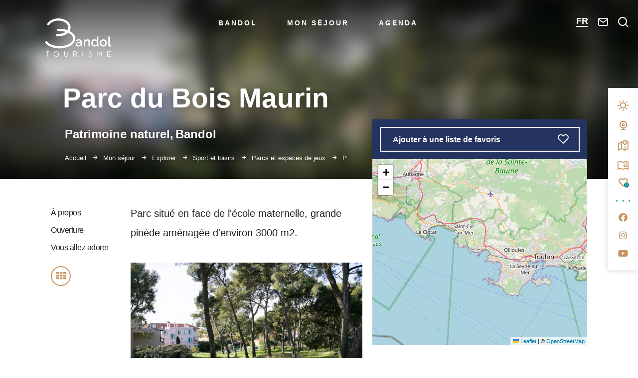

--- FILE ---
content_type: text/html; charset=UTF-8
request_url: https://www.bandoltourisme.fr/site-naturel/parc-du-bois-maurin/
body_size: 17383
content:

<!doctype html>
<html lang="fr-FR" class="no-js">
    <head>
        <meta charset="UTF-8">
        <title>Parc du Bois Maurin à Bandol &bull; Bandol Tourisme</title>
        <meta http-equiv="X-UA-Compatible" content="IE=edge,chrome=1">
        <meta name="viewport" content="width=device-width, initial-scale=1.0, minimum-scale=1.0, maximum-scale=5.0, user-scalable=yes">

	    <link rel="preload" as="font" href="https://www.bandoltourisme.fr/wp-content/themes/bandoltourisme/assets/dist/fonts/svgfont/theme-font.woff" crossorigin>
<link rel="preload" as="font" href="https://www.bandoltourisme.fr/wp-content/themes/bandoltourisme/assets/dist/webfonts/fa-brands-400.woff2" crossorigin>
<link rel="dns-prefetch" href="//www.google-analytics.com">
<link rel="dns-prefetch" href="//www.gstatic.com">

        <meta name='robots' content='index, follow, max-image-preview:large, max-snippet:-1, max-video-preview:-1' />
<meta name="uri-translation" content="on" />
	<!-- This site is optimized with the Yoast SEO plugin v16.3 - https://yoast.com/wordpress/plugins/seo/ -->
	<meta name="description" content="Un espace canin fermé est accolé au parc avec distributeur de sacs et corbeille incorporée, point d&#039;eau et bancs. Jeux d&#039;enfants à partir de 4 ans, terrain de boules, tables de pique-nique, bancs, corbeilles. Borne de secours à proximité." />
	<link rel="canonical" href="https://www.bandoltourisme.fr/site-naturel/parc-du-bois-maurin/" />
	<meta property="og:locale" content="fr_FR" />
	<meta property="og:type" content="article" />
	<meta property="og:title" content="Parc du Bois Maurin à Bandol &bull; Bandol Tourisme" />
	<meta property="og:description" content="Un espace canin fermé est accolé au parc avec distributeur de sacs et corbeille incorporée, point d&#039;eau et bancs. Jeux d&#039;enfants à partir de 4 ans, terrain de boules, tables de pique-nique, bancs, corbeilles. Borne de secours à proximité." />
	<meta property="og:url" content="https://www.bandoltourisme.fr/site-naturel/parc-du-bois-maurin/" />
	<meta property="og:site_name" content="Bandol Tourisme" />
	<meta property="article:publisher" content="https://fr-fr.facebook.com/Bandoltourisme" />
	<meta property="article:modified_time" content="2026-01-14T05:16:03+00:00" />
	<meta property="og:image" content="https://www.bandoltourisme.fr/wp-content/uploads/wpetourisme/9328733-diaporama.jpg" />
	<meta name="twitter:card" content="summary_large_image" />
	<!-- / Yoast SEO plugin. -->


<link rel='dns-prefetch' href='//cdn.jsdelivr.net' />
<link rel='dns-prefetch' href='//code.jquery.com' />
<link rel='dns-prefetch' href='//s.w.org' />
		<script type="text/javascript">
			window._wpemojiSettings = {"baseUrl":"https:\/\/s.w.org\/images\/core\/emoji\/13.0.1\/72x72\/","ext":".png","svgUrl":"https:\/\/s.w.org\/images\/core\/emoji\/13.0.1\/svg\/","svgExt":".svg","source":{"concatemoji":"https:\/\/www.bandoltourisme.fr\/wp-includes\/js\/wp-emoji-release.min.js"}};
			!function(e,a,t){var n,r,o,i=a.createElement("canvas"),p=i.getContext&&i.getContext("2d");function s(e,t){var a=String.fromCharCode;p.clearRect(0,0,i.width,i.height),p.fillText(a.apply(this,e),0,0);e=i.toDataURL();return p.clearRect(0,0,i.width,i.height),p.fillText(a.apply(this,t),0,0),e===i.toDataURL()}function c(e){var t=a.createElement("script");t.src=e,t.defer=t.type="text/javascript",a.getElementsByTagName("head")[0].appendChild(t)}for(o=Array("flag","emoji"),t.supports={everything:!0,everythingExceptFlag:!0},r=0;r<o.length;r++)t.supports[o[r]]=function(e){if(!p||!p.fillText)return!1;switch(p.textBaseline="top",p.font="600 32px Arial",e){case"flag":return s([127987,65039,8205,9895,65039],[127987,65039,8203,9895,65039])?!1:!s([55356,56826,55356,56819],[55356,56826,8203,55356,56819])&&!s([55356,57332,56128,56423,56128,56418,56128,56421,56128,56430,56128,56423,56128,56447],[55356,57332,8203,56128,56423,8203,56128,56418,8203,56128,56421,8203,56128,56430,8203,56128,56423,8203,56128,56447]);case"emoji":return!s([55357,56424,8205,55356,57212],[55357,56424,8203,55356,57212])}return!1}(o[r]),t.supports.everything=t.supports.everything&&t.supports[o[r]],"flag"!==o[r]&&(t.supports.everythingExceptFlag=t.supports.everythingExceptFlag&&t.supports[o[r]]);t.supports.everythingExceptFlag=t.supports.everythingExceptFlag&&!t.supports.flag,t.DOMReady=!1,t.readyCallback=function(){t.DOMReady=!0},t.supports.everything||(n=function(){t.readyCallback()},a.addEventListener?(a.addEventListener("DOMContentLoaded",n,!1),e.addEventListener("load",n,!1)):(e.attachEvent("onload",n),a.attachEvent("onreadystatechange",function(){"complete"===a.readyState&&t.readyCallback()})),(n=t.source||{}).concatemoji?c(n.concatemoji):n.wpemoji&&n.twemoji&&(c(n.twemoji),c(n.wpemoji)))}(window,document,window._wpemojiSettings);
		</script>
		<style type="text/css">
img.wp-smiley,
img.emoji {
	display: inline !important;
	border: none !important;
	box-shadow: none !important;
	height: 1em !important;
	width: 1em !important;
	margin: 0 .07em !important;
	vertical-align: -0.1em !important;
	background: none !important;
	padding: 0 !important;
}
</style>
	<link rel='stylesheet' id='gtranslate-style-css'  href='https://www.bandoltourisme.fr/wp-content/plugins/gtranslate/gtranslate-style24.css' type='text/css' media='all' />
<link rel='stylesheet' id='wp-etourisme-css'  href='https://www.bandoltourisme.fr/wp-content/plugins/wp-etourisme/public/css/wp-etourisme-public.min.css' type='text/css' media='all' />
<link rel='stylesheet' id='wp-block-library-css'  href='https://www.bandoltourisme.fr/wp-includes/css/dist/block-library/style.min.css' type='text/css' media='all' />
<link rel='stylesheet' id='iris-account-css'  href='https://www.bandoltourisme.fr/wp-content/plugins/iris-account/assets/dist/css/app_shared.min.css' type='text/css' media='all' />
<link rel='stylesheet' id='iris-travel-log-css'  href='https://www.bandoltourisme.fr/wp-content/plugins/iris-travel-log/assets/dist/css/app_shared.min.css' type='text/css' media='all' />
<link rel='stylesheet' id='weather-font-css'  href='https://www.bandoltourisme.fr/wp-content/plugins/iris-weather/shared/css/weather-icons.css' type='text/css' media='' />
<link rel='stylesheet' id='wp-etourisme-share-url-css'  href='https://www.bandoltourisme.fr/wp-content/plugins/wp-etourisme-share-url/shared/css/wp-etourisme-share-url-shared.css' type='text/css' media='all' />
<link rel='stylesheet' id='ppress-frontend-css'  href='https://www.bandoltourisme.fr/wp-content/plugins/wp-user-avatar/assets/css/frontend.min.css' type='text/css' media='all' />
<link rel='stylesheet' id='ppress-flatpickr-css'  href='https://www.bandoltourisme.fr/wp-content/plugins/wp-user-avatar/assets/flatpickr/flatpickr.min.css' type='text/css' media='all' />
<link rel='stylesheet' id='ppress-select2-css'  href='https://www.bandoltourisme.fr/wp-content/plugins/wp-user-avatar/assets/select2/select2.min.css' type='text/css' media='all' />
<link rel='stylesheet' id='app-wpet-single-css'  href='https://www.bandoltourisme.fr/wp-content/themes/bandoltourisme/assets/dist/css/app-wpet-single.min.css' type='text/css' media='all' />
<link rel='stylesheet' id='app-print-css'  href='https://www.bandoltourisme.fr/wp-content/themes/bandoltourisme/assets/dist/css/app-print.min.css' type='text/css' media='print' />
<link rel='stylesheet' id='fullcalendar-css-css'  href='https://www.bandoltourisme.fr/wp-content/plugins/wp-etourisme-owner/shared/assets/dist/libs/fullcalendar/fullcalendar.min.css' type='text/css' media='all' />
<link rel='stylesheet' id='detail-fullcalendar-css-css'  href='https://www.bandoltourisme.fr/wp-content/plugins/wp-etourisme-owner/shared/assets/dist/css/wpet_external_owner-shared-offer-calendar.css' type='text/css' media='all' />
<style id='detail-fullcalendar-css-inline-css' type='text/css'>
                :root {
                    --primary: 2,128,144;
                    --primary-dark: 8,98,116;
                    --secondary: 37,51,96;
                    --success: 40,167,69;
                    --info: 23,162,184;
                    --warning: 255,193,7;
                    --danger: 220,53,69;
                    --light: 248,249,250;
                    --dark: 37,51,96;
                }
</style>
<script type='text/javascript' src='https://code.jquery.com/jquery-3.4.1.min.js' id='jquery-core-js'></script>
<script type='text/javascript' defer src='https://code.jquery.com/jquery-migrate-3.0.1.min.js' id='jquery-migrate-js'></script>
<script type='text/javascript' defer src='https://www.bandoltourisme.fr/wp-content/plugins/wp-etourisme/public/js/wp-etourisme-map-adapter.min.js' id='wpetourisme-map-adapter-js'></script>
<script type='text/javascript' id='wpetourisme-map-js-extra'>
/* <![CDATA[ */
var wpetMaps = {"url_public":"https:\/\/www.bandoltourisme.fr\/wp-content\/plugins\/wp-etourisme\/public\/","ajax_param":{"ajax":"https:\/\/www.bandoltourisme.fr\/wp-json\/irisit\/post_type\/patrimoine-naturel","filter":{"include":[3983]},"order":{"commune":"ASC"}},"ajax_path":"https:\/\/www.bandoltourisme.fr\/wp-json\/irismap\/profile","iti_path":"https:\/\/www.bandoltourisme.fr\/wp-json\/irismap\/route","poi_path":"https:\/\/www.bandoltourisme.fr\/wp-json\/irisit\/poi\/","maps":{"default":{"leaflet":{"type":"leaflet","default":{"tileurl":"https:\/\/{s}.tile.openstreetmap.org\/{z}\/{x}\/{y}.png","copyright":"&copy; <a target=\"_blank\" href=\"https:\/\/www.openstreetmap.org\/copyright\">OpenStreetMap<\/a>","name":"Open Street Map"}}},"leaflet":{"map_option":{"scrollWheelZoom":""},"markeroption":{"iconSize":[30,30]},"tilesurl":"https:\/\/{s}.tile.openstreetmap.org\/{z}\/{x}\/{y}.png"}},"selected":"leaflet","lightpick":"DD\/MM\/YYYY","locale":"fr","legend":{"downloadpng":"T\u00e9l\u00e9charger","altitudeaxis":"Altitude (m)","distanceaxis":"Distance (km)","altitude":"Altitude","elevation":"Pente","distance":"Distance"},"options":{"marker":"https:\/\/www.bandoltourisme.fr\/wp-content\/themes\/bandoltourisme\/assets\/dist\/images\/markers\/marker.svg","markerhover":"https:\/\/www.bandoltourisme.fr\/wp-content\/themes\/bandoltourisme\/assets\/dist\/images\/markers\/marker-hover.svg","latitude":"43.1347268","longitude":"5.7531751","zoom":"10","switchmode":0}};
/* ]]> */
</script>
<script type='text/javascript' defer src='https://www.bandoltourisme.fr/wp-content/plugins/wp-etourisme/public/js/wp-etourisme-maps.min.js' id='wpetourisme-map-js'></script>
<script type='text/javascript' defer src='https://cdn.jsdelivr.net/npm/apexcharts' id='apexcharts-js'></script>
<script type='text/javascript' defer src='https://www.bandoltourisme.fr/wp-includes/js/dist/vendor/wp-polyfill.min.js' id='wp-polyfill-js'></script>
<script type='text/javascript' id='wp-polyfill-js-after'>
( 'fetch' in window ) || document.write( '<script defer src="https://www.bandoltourisme.fr/wp-includes/js/dist/vendor/wp-polyfill-fetch.min.js"></scr' + 'ipt>' );( document.contains ) || document.write( '<script defer src="https://www.bandoltourisme.fr/wp-includes/js/dist/vendor/wp-polyfill-node-contains.min.js"></scr' + 'ipt>' );( window.DOMRect ) || document.write( '<script defer src="https://www.bandoltourisme.fr/wp-includes/js/dist/vendor/wp-polyfill-dom-rect.min.js"></scr' + 'ipt>' );( window.URL && window.URL.prototype && window.URLSearchParams ) || document.write( '<script defer src="https://www.bandoltourisme.fr/wp-includes/js/dist/vendor/wp-polyfill-url.min.js"></scr' + 'ipt>' );( window.FormData && window.FormData.prototype.keys ) || document.write( '<script defer src="https://www.bandoltourisme.fr/wp-includes/js/dist/vendor/wp-polyfill-formdata.min.js"></scr' + 'ipt>' );( Element.prototype.matches && Element.prototype.closest ) || document.write( '<script defer src="https://www.bandoltourisme.fr/wp-includes/js/dist/vendor/wp-polyfill-element-closest.min.js"></scr' + 'ipt>' );( 'objectFit' in document.documentElement.style ) || document.write( '<script defer src="https://www.bandoltourisme.fr/wp-includes/js/dist/vendor/wp-polyfill-object-fit.min.js"></scr' + 'ipt>' );
</script>
<script type='text/javascript' src='https://www.bandoltourisme.fr/wp-includes/js/dist/hooks.min.js' id='wp-hooks-js'></script>
<script type='text/javascript' src='https://www.bandoltourisme.fr/wp-includes/js/dist/i18n.min.js' id='wp-i18n-js'></script>
<script type='text/javascript' id='wp-i18n-js-after'>
wp.i18n.setLocaleData( { 'text direction\u0004ltr': [ 'ltr' ] } );
</script>
<script type='text/javascript' id='iristravellogscript-js-extra'>
/* <![CDATA[ */
var General = {"siteUrl":"https:\/\/www.bandoltourisme.fr","blogId":"1"};
/* ]]> */
</script>
<script type='text/javascript' id='iristravellogscript-js-translations'>
( function( domain, translations ) {
	var localeData = translations.locale_data[ domain ] || translations.locale_data.messages;
	localeData[""].domain = domain;
	wp.i18n.setLocaleData( localeData, domain );
} )( "iris-travel-log", {
    "translation-revision-date": "2020-04-23 14:08+0200",
    "generator": "WP-CLI\/2.4.0",
    "source": "wp-content\/plugins\/iris-travel-log\/assets\/dist\/js\/app_shared.min.js",
    "domain": "iris-travel-log",
    "locale_data": {
        "messages": {
            "": {
                "domain": "iris-travel-log",
                "lang": "fr",
                "plural-forms": "nplurals=2; plural=(n > 1);"
            },
            "Are you sure ?": [
                "\u00cates-vous sûr(e) ?"
            ],
            "Yes": [
                "Oui"
            ],
            "Delete bookmark": [
                "Supprimer un favoris"
            ],
            "Delete list": [
                "Supprimer une liste"
            ],
            "Oops, there is a problem during copying process": [
                "Il y a eu un probl\u00e8me durant la copie"
            ],
            "Print finished, Verify your download directory": [
                "Impression termin\u00e9e, v\u00e9rifiez votre r\u00e9pertoire de t\u00e9l\u00e9chargement"
            ],
            "Oops, there is a problem during print process": [
                "Il y a eu un probl\u00e8me durant l\u2019impression"
            ],
            "Choose list": [
                "Choisir une liste"
            ],
            "New list": [
                "Nouvelle liste"
            ],
            "Create": [
                "Cr\u00e9er"
            ],
            "Add a bookmarks": [
                "Ajouter à une liste de favoris"
            ],
            "Email sent": [
                "Votre email a bien été envoyé"
            ],
            "Fill all fields and respect the format": [
                "Veuillez remplir tous les champs et respectez le format"
            ],
            "Loading...": [
                "Chargement..."
            ]
        }
    }
}
 );
</script>
<script type='text/javascript' defer src='https://www.bandoltourisme.fr/wp-content/plugins/iris-travel-log/assets/dist/js/app_shared.min.js' id='iristravellogscript-js'></script>
<script type='text/javascript' id='wp-etourisme-share-url-js-extra'>
/* <![CDATA[ */
var wpet_share_url_utils = {"base":"https:\/\/www.bandoltourisme.fr"};
/* ]]> */
</script>
<script type='text/javascript' defer src='https://www.bandoltourisme.fr/wp-content/plugins/wp-etourisme-share-url/shared/js/wp-etourisme-share-url-shared.min.js' id='wp-etourisme-share-url-js'></script>
<script type='text/javascript' defer src='https://www.bandoltourisme.fr/wp-content/plugins/wp-user-avatar/assets/flatpickr/flatpickr.min.js' id='ppress-flatpickr-js'></script>
<script type='text/javascript' defer src='https://www.bandoltourisme.fr/wp-content/plugins/wp-user-avatar/assets/select2/select2.min.js' id='ppress-select2-js'></script>
<script type='text/javascript' defer src='https://www.bandoltourisme.fr/wp-content/plugins/wp-etourisme-owner/shared/assets/dist/libs/moment/moment.min.js' id='moment-js-js'></script>
<script type='text/javascript' defer src='https://www.bandoltourisme.fr/wp-content/plugins/wp-etourisme-owner/shared/assets/dist/libs/fullcalendar/fullcalendar.min.js' id='fullcalendar-js-js'></script>
<script type='text/javascript' defer src='https://www.bandoltourisme.fr/wp-content/plugins/wp-etourisme-owner/shared/assets/dist/libs/fullcalendar/locale-all.js' id='locale-calendar-js-js'></script>
<script type='text/javascript' id='offer-calendar-js-js-extra'>
/* <![CDATA[ */
var calendar_object = {"locale":"fr","endpoint_properties":"https:\/\/www.bandoltourisme.fr\/wp-json\/wpet_external_owner\/properties\/","post_id":"3983","offer":{"identifiant":"5727439","name":"Parc du Bois Maurin","_nonce":""}};
/* ]]> */
</script>
<script type='text/javascript' defer src='https://www.bandoltourisme.fr/wp-content/plugins/wp-etourisme-owner/shared/assets/dist/js/wpet_external_owner-shared-offer-calendar.js' id='offer-calendar-js-js'></script>
<link rel="https://api.w.org/" href="https://www.bandoltourisme.fr/wp-json/" /><link rel='shortlink' href='https://www.bandoltourisme.fr/?p=3983' />
<link rel="alternate" type="application/json+oembed" href="https://www.bandoltourisme.fr/wp-json/oembed/1.0/embed?url=https%3A%2F%2Fwww.bandoltourisme.fr%2Fsite-naturel%2Fparc-du-bois-maurin%2F" />
<link rel="alternate" type="text/xml+oembed" href="https://www.bandoltourisme.fr/wp-json/oembed/1.0/embed?url=https%3A%2F%2Fwww.bandoltourisme.fr%2Fsite-naturel%2Fparc-du-bois-maurin%2F&#038;format=xml" />
<script>var gt_request_uri = '/site-naturel/parc-du-bois-maurin/';</script>
<!-- This site is using AdRotate v5.8.21 to display their advertisements - https://ajdg.solutions/ -->
<!-- AdRotate CSS -->
<style type="text/css" media="screen">
	.g { margin:0px; padding:0px; overflow:hidden; line-height:1; zoom:1; }
	.g img { height:auto; }
	.g-col { position:relative; float:left; }
	.g-col:first-child { margin-left: 0; }
	.g-col:last-child { margin-right: 0; }
	@media only screen and (max-width: 480px) {
		.g-col, .g-dyn, .g-single { width:100%; margin-left:0; margin-right:0; }
	}
</style>
<!-- /AdRotate CSS -->

<script type="text/javascript">document.documentElement.className += " js";</script>
<link rel="icon" href="https://www.bandoltourisme.fr/wp-content/uploads/2021/04/cropped-LogoBbleu-32x32.png" sizes="32x32" />
<link rel="icon" href="https://www.bandoltourisme.fr/wp-content/uploads/2021/04/cropped-LogoBbleu-192x192.png" sizes="192x192" />
<link rel="apple-touch-icon" href="https://www.bandoltourisme.fr/wp-content/uploads/2021/04/cropped-LogoBbleu-180x180.png" />
<meta name="msapplication-TileImage" content="https://www.bandoltourisme.fr/wp-content/uploads/2021/04/cropped-LogoBbleu-270x270.png" />

                
<script type="application/ld+json">
    {
        "@context": "http://schema.org",
        "@type": "BreadcrumbList",
        "itemListElement": [{"@type":"ListItem","position":1,"item":{"@type":"WebPage","@id":"https:\/\/www.bandoltourisme.fr","url":"https:\/\/www.bandoltourisme.fr","name":"Accueil"}},{"@type":"ListItem","position":2,"item":{"@type":"WebPage","@id":"https:\/\/www.bandoltourisme.fr\/mon-sejour\/","url":"https:\/\/www.bandoltourisme.fr\/mon-sejour\/","name":"Mon s\u00e9jour"}},{"@type":"ListItem","position":3,"item":{"@type":"WebPage","@id":"https:\/\/www.bandoltourisme.fr\/mon-sejour\/explorer\/","url":"https:\/\/www.bandoltourisme.fr\/mon-sejour\/explorer\/","name":"Explorer"}},{"@type":"ListItem","position":4,"item":{"@type":"WebPage","@id":"https:\/\/www.bandoltourisme.fr\/mon-sejour\/explorer\/sport-et-loisirs\/","url":"https:\/\/www.bandoltourisme.fr\/mon-sejour\/explorer\/sport-et-loisirs\/","name":"Sport et loisirs"}},{"@type":"ListItem","position":5,"item":{"@type":"WebPage","@id":"https:\/\/www.bandoltourisme.fr\/mon-sejour\/explorer\/sport-et-loisirs\/parcs-et-espaces-de-jeux\/","url":"https:\/\/www.bandoltourisme.fr\/mon-sejour\/explorer\/sport-et-loisirs\/parcs-et-espaces-de-jeux\/","name":"Parcs et espaces de jeux"}},{"@type":"ListItem","position":6,"item":{"@type":"WebPage","@id":"https:\/\/www.bandoltourisme.fr\/site-naturel\/parc-du-bois-maurin\/","url":"https:\/\/www.bandoltourisme.fr\/site-naturel\/parc-du-bois-maurin\/","name":"Parc du Bois Maurin"}}]    }
</script>

	                <script>(function ( w, d, s, l, i ) {
				    w[ l ] = w[ l ] || [];
				    w[ l ].push( {
					    'gtm.start':
						    new Date().getTime(),
					    event: 'gtm.js'
				    } );
				    var f                            = d.getElementsByTagName( s )[ 0 ],
					    j = d.createElement( s ), dl = l != 'dataLayer' ? '&l=' + l : '';
				    j.async                          = true;
				    j.src                            =
					    'https://www.googletagmanager.com/gtm.js?id=' + i + dl;
				    f.parentNode.insertBefore( j, f );
			    })( window, document, 'script', 'dataLayer', 'GTM-K4TZ5TM' );
            </script>

	    
    </head>

    <body class="patrimoine-naturel-template-default single single-patrimoine-naturel postid-3983 single-wpet" id="body">

                    <noscript>
                <iframe src="https://www.googletagmanager.com/ns.html?id=GTM-K4TZ5TM" height="0" width="0" style="display:none;visibility:hidden"></iframe>
            </noscript>
        
        <div class="wrapper wpet-banner">

                <header class="header header--large " role="banner">

                    <div class="navbar" data-id="wpiris-navbar">
                                <p class="logo">
            <a class="logoItem" href="https://www.bandoltourisme.fr">
                <img src="https://www.bandoltourisme.fr/wp-content/themes/bandoltourisme/assets/dist/images/logo-white.svg" data-id="wpiris-logo" alt="Bandol Tourisme">
                <span class="sr-only">Bandol Tourisme</span>
            </a>
        </p>
    <div class="mainnav" data-id="wpiris-menu">
        <ul class="mainnavList">
                                <li class="mainnavItem" data-id="wpiris-menu-item">
                        <a href="https://www.bandoltourisme.fr/bandol/" class="">Bandol</a>

                                                    <span type="button" class="more-menu" aria-hidden="true" data-trigger="wpiris-menu-more">
                            <span class="sr-only">Voir plus</span>
                        </span>

                            <div class="submenu clear">

                        <span type="button" class="return-menu" aria-hidden="true" data-trigger="wpiris-menu-back">
                            <span>Retour</span>
                        </span>

                                                                    <div class="submenuCol">
                                                                                            <div>
                                                        <ul class="submenuColLinkList">
                                                            <li class="submenuColLinkTitle">
                                                                <a href="https://www.bandoltourisme.fr/bandol/la-destination/" class="">
                                                                    La destination                                                                </a>
                                                            </li>
                                                                                                                                <li class="submenuColLinkItem">
                                                                        <a href="https://www.bandoltourisme.fr/bandol/la-destination/les-plages/">
                                                                            Les plages                                                                        </a>
                                                                    </li>
                                                                                                                                    <li class="submenuColLinkItem">
                                                                        <a href="https://www.bandoltourisme.fr/bandol/la-destination/vins-de-bandol/">
                                                                            Vins de Bandol                                                                        </a>
                                                                    </li>
                                                                                                                                    <li class="submenuColLinkItem">
                                                                        <a href="https://www.bandoltourisme.fr/bandol/la-destination/les-pecheurs/">
                                                                            Les pêcheurs                                                                        </a>
                                                                    </li>
                                                                                                                                    <li class="submenuColLinkItem">
                                                                        <a href="https://www.bandoltourisme.fr/bandol/la-destination/la-petanque/">
                                                                            La pétanque                                                                        </a>
                                                                    </li>
                                                                                                                                    <li class="submenuColLinkItem">
                                                                        <a href="https://www.bandoltourisme.fr/bandol/la-destination/les-marches-de-bandol/">
                                                                            Les marchés                                                                        </a>
                                                                    </li>
                                                                                                                        </ul>
                                                    </div>

                                                                                                                                                        <div>
                                                        <ul class="submenuColLinkList">
                                                            <li class="submenuColLinkTitle">
                                                                <a href="https://www.bandoltourisme.fr/bandol/les-univers/" class="">
                                                                    Les univers                                                                </a>
                                                            </li>
                                                                                                                                <li class="submenuColLinkItem">
                                                                        <a href="https://www.bandoltourisme.fr/bandol/les-univers/attitude-zen/">
                                                                            Attitude Zen                                                                        </a>
                                                                    </li>
                                                                                                                                    <li class="submenuColLinkItem">
                                                                        <a href="https://www.bandoltourisme.fr/bandol/les-univers/bouquet-de-vignes/">
                                                                            Bouquet de vignes                                                                        </a>
                                                                    </li>
                                                                                                                                    <li class="submenuColLinkItem">
                                                                        <a href="https://www.bandoltourisme.fr/bandol/les-univers/mediterranee-mon-amour/">
                                                                            Méditerranée mon Amour                                                                        </a>
                                                                    </li>
                                                                                                                                    <li class="submenuColLinkItem">
                                                                        <a href="https://www.bandoltourisme.fr/bandol/les-univers/passion-excursions/">
                                                                            Passion excursions                                                                        </a>
                                                                    </li>
                                                                                                                        </ul>
                                                    </div>

                                                                                                                                        </div>
                                                                    <div class="submenuCol">
                                                                                            <div>
                                                        <ul class="submenuColLinkList">
                                                            <li class="submenuColLinkTitle">
                                                                <a href="https://www.bandoltourisme.fr/bandol/la-destination/" class="submenuColLinkTitleDisable">
                                                                    La destination                                                                </a>
                                                            </li>
                                                                                                                                <li class="submenuColLinkItem">
                                                                        <a href="https://www.bandoltourisme.fr/bandol/la-destination/le-port/">
                                                                            Le port                                                                        </a>
                                                                    </li>
                                                                                                                                    <li class="submenuColLinkItem">
                                                                        <a href="https://www.bandoltourisme.fr/bandol/la-destination/la-thalassotherapie/">
                                                                            La thalassothérapie                                                                        </a>
                                                                    </li>
                                                                                                                                    <li class="submenuColLinkItem">
                                                                        <a href="https://www.bandoltourisme.fr/bandol/la-destination/le-parcours-historique/">
                                                                            Le parcours historique                                                                        </a>
                                                                    </li>
                                                                                                                                    <li class="submenuColLinkItem">
                                                                        <a href="https://www.bandoltourisme.fr/bandol/la-destination/arriere-pays/">
                                                                            Arrière-pays                                                                        </a>
                                                                    </li>
                                                                                                                        </ul>
                                                    </div>

                                                                                                                                                        <div>
                                                        <ul class="submenuColLinkList">
                                                            <li class="submenuColLinkTitle">
                                                                <a href="https://www.bandoltourisme.fr/bandol/les-idees-sejour/" class="">
                                                                    Les idées séjours                                                                </a>
                                                            </li>
                                                                                                                                <li class="submenuColLinkItem">
                                                                        <a href="https://www.bandoltourisme.fr/bandol/les-idees-sejour/bandol-en-automne/">
                                                                            Bandol en automne                                                                        </a>
                                                                    </li>
                                                                                                                                    <li class="submenuColLinkItem">
                                                                        <a href="https://www.bandoltourisme.fr/bandol/les-idees-sejour/bandol-en-hiver/">
                                                                            Bandol en hiver                                                                        </a>
                                                                    </li>
                                                                                                                                    <li class="submenuColLinkItem">
                                                                        <a href="https://www.bandoltourisme.fr/bandol/les-idees-sejour/bandol-au-printemps/">
                                                                            Bandol au printemps                                                                        </a>
                                                                    </li>
                                                                                                                                    <li class="submenuColLinkItem">
                                                                        <a href="https://www.bandoltourisme.fr/bandol/les-idees-sejour/bandol-en-ete/">
                                                                            Bandol en été                                                                        </a>
                                                                    </li>
                                                                                                                                    <li class="submenuColLinkItem">
                                                                        <a href="https://www.bandoltourisme.fr/bandol/les-parcours/">
                                                                            Les parcours                                                                        </a>
                                                                    </li>
                                                                                                                        </ul>
                                                    </div>

                                                                                                                                        </div>
                                                                    <div class="submenuCol">
                                        
                                                    <div class="entityItem entityItem--small" data-trigger="wpiris-click">
                                                        <p class="entityItemThumbnail">
                                                            <img data-src="https://www.bandoltourisme.fr/wp-content/uploads/2021/05/Magazine-1-1.jpg" alt="Le magazine">
                                                        </p>
                                                        <div class="entityItemContent">
                                                            <p class="entityItemContentTitle">
                                                                <a href="https://www.bandoltourisme.fr/bandol/magazine/">
                                                                    Le magazine                                                                </a>
                                                            </p>
                                                        </div>
                                                    </div>

                                                
                                                    <div class="entityItem entityItem--small" data-trigger="wpiris-click">
                                                        <p class="entityItemThumbnail">
                                                            <img data-src="https://www.bandoltourisme.fr/wp-content/uploads/2024/10/boutique-souvenirs-bandol-1.jpg" alt="Ma boutique">
                                                        </p>
                                                        <div class="entityItemContent">
                                                            <p class="entityItemContentTitle">
                                                                <a href="https://www.bandoltourisme.fr/bandol/ma-boutique/">
                                                                    Ma boutique                                                                </a>
                                                            </p>
                                                        </div>
                                                    </div>

                                                                                    </div>
                                
                            </div>
                        
                    </li>
                                    <li class="mainnavItem" data-id="wpiris-menu-item">
                        <a href="https://www.bandoltourisme.fr/mon-sejour/" class="">Mon séjour</a>

                                                    <span type="button" class="more-menu" aria-hidden="true" data-trigger="wpiris-menu-more">
                            <span class="sr-only">Voir plus</span>
                        </span>

                            <div class="submenu clear">

                        <span type="button" class="return-menu" aria-hidden="true" data-trigger="wpiris-menu-back">
                            <span>Retour</span>
                        </span>

                                                                    <div class="submenuCol">
                                                                                            <div>
                                                        <ul class="submenuColLinkList">
                                                            <li class="submenuColLinkTitle">
                                                                <a href="https://www.bandoltourisme.fr/mon-sejour/ou-dormir/" class="">
                                                                    Où dormir ?                                                                </a>
                                                            </li>
                                                                                                                                <li class="submenuColLinkItem">
                                                                        <a href="https://www.bandoltourisme.fr/mon-sejour/ou-dormir/les-hotels/">
                                                                            Les hôtels                                                                        </a>
                                                                    </li>
                                                                                                                                    <li class="submenuColLinkItem">
                                                                        <a href="https://www.bandoltourisme.fr/mon-sejour/ou-dormir/les-meubles-de-tourisme-classes/">
                                                                            Les locations de vacances                                                                        </a>
                                                                    </li>
                                                                                                                                    <li class="submenuColLinkItem">
                                                                        <a href="https://www.bandoltourisme.fr/mon-sejour/ou-dormir/les-chambres-dhotes/">
                                                                            Les chambres d&rsquo;hôtes                                                                        </a>
                                                                    </li>
                                                                                                                                    <li class="submenuColLinkItem">
                                                                        <a href="https://www.bandoltourisme.fr/mon-sejour/ou-dormir/agences-de-locations-saisonnieres/">
                                                                            Agences de locations saisonnières                                                                        </a>
                                                                    </li>
                                                                                                                        </ul>
                                                    </div>

                                                                                                                                                        <div>
                                                        <ul class="submenuColLinkList">
                                                            <li class="submenuColLinkTitle">
                                                                <a href="https://www.bandoltourisme.fr/mon-sejour/me-regaler/" class="">
                                                                    Me régaler                                                                </a>
                                                            </li>
                                                                                                                                <li class="submenuColLinkItem">
                                                                        <a href="https://www.bandoltourisme.fr/mon-sejour/me-regaler/les-restaurants-a-bandol/">
                                                                            Les restaurants à Bandol                                                                        </a>
                                                                    </li>
                                                                                                                                    <li class="submenuColLinkItem">
                                                                        <a href="https://www.bandoltourisme.fr/mon-sejour/me-regaler/se-regaler-des-produits-de-la-mer/">
                                                                            Se régaler des produits de la mer                                                                        </a>
                                                                    </li>
                                                                                                                                    <li class="submenuColLinkItem">
                                                                        <a href="https://www.bandoltourisme.fr/mon-sejour/me-regaler/specialites-provencales-a-bandol/">
                                                                            Spécialités provençales à Bandol                                                                        </a>
                                                                    </li>
                                                                                                                                    <li class="submenuColLinkItem">
                                                                        <a href="https://www.bandoltourisme.fr/mon-sejour/me-regaler/la-pause-gouter-a-bandol/">
                                                                            La pause goûter à Bandol                                                                        </a>
                                                                    </li>
                                                                                                                                    <li class="submenuColLinkItem">
                                                                        <a href="https://www.bandoltourisme.fr/mon-sejour/me-regaler/les-cavistes-a-bandol/">
                                                                            Les cavistes à Bandol                                                                        </a>
                                                                    </li>
                                                                                                                        </ul>
                                                    </div>

                                                                                                                                        </div>
                                                                    <div class="submenuCol">
                                                                                            <div>
                                                        <ul class="submenuColLinkList">
                                                            <li class="submenuColLinkTitle">
                                                                <a href="https://www.bandoltourisme.fr/mon-sejour/explorer/" class="">
                                                                    Explorer                                                                </a>
                                                            </li>
                                                                                                                                <li class="submenuColLinkItem">
                                                                        <a href="https://www.bandoltourisme.fr/mon-sejour/explorer/sport-et-loisirs/">
                                                                            Sport et loisirs                                                                        </a>
                                                                    </li>
                                                                                                                                    <li class="submenuColLinkItem">
                                                                        <a href="https://www.bandoltourisme.fr/mon-sejour/explorer/plaisirs-nautiques/">
                                                                            Plaisirs nautiques                                                                        </a>
                                                                    </li>
                                                                                                                                    <li class="submenuColLinkItem">
                                                                        <a href="https://www.bandoltourisme.fr/mon-sejour/explorer/ateliers-et-visites-organisees/">
                                                                            Ateliers et visites organisées                                                                        </a>
                                                                    </li>
                                                                                                                                    <li class="submenuColLinkItem">
                                                                        <a href="https://www.bandoltourisme.fr/mon-sejour/agenda-et-culture/culture-et-animations/">
                                                                            Culture et animations                                                                        </a>
                                                                    </li>
                                                                                                                        </ul>
                                                    </div>

                                                                                                                                                        <div>
                                                        <ul class="submenuColLinkList">
                                                            <li class="submenuColLinkTitle">
                                                                <a href="https://www.bandoltourisme.fr/mon-sejour/commerces-et-services/" class="">
                                                                    Commerces &#038; Services                                                                </a>
                                                            </li>
                                                                                                                                <li class="submenuColLinkItem">
                                                                        <a href="https://www.bandoltourisme.fr/mon-sejour/commerces-et-services/lartisanat-a-bandol/">
                                                                            Artisanat                                                                        </a>
                                                                    </li>
                                                                                                                                    <li class="submenuColLinkItem">
                                                                        <a href="https://www.bandoltourisme.fr/mon-sejour/commerces-et-services/beaute-et-bien-etre/">
                                                                            Beauté et bien-être                                                                        </a>
                                                                    </li>
                                                                                                                                    <li class="submenuColLinkItem">
                                                                        <a href="https://www.bandoltourisme.fr/mon-sejour/commerces-et-services/mode-et-accessoires/">
                                                                            Mode et accessoires                                                                        </a>
                                                                    </li>
                                                                                                                                    <li class="submenuColLinkItem">
                                                                        <a href="https://www.bandoltourisme.fr/mon-sejour/commerces-et-services/maison-et-decoration/">
                                                                            Maison et décoration                                                                        </a>
                                                                    </li>
                                                                                                                                    <li class="submenuColLinkItem">
                                                                        <a href="https://www.bandoltourisme.fr/mon-sejour/commerces-et-services/les-structures-adaptees/">
                                                                            Les structures adaptées                                                                        </a>
                                                                    </li>
                                                                                                                        </ul>
                                                    </div>

                                                                                                                                        </div>
                                                                    <div class="submenuCol">
                                        
                                                    <div class="entityItem entityItem--small" data-trigger="wpiris-click">
                                                        <p class="entityItemThumbnail">
                                                            <img data-src="https://www.bandoltourisme.fr/wp-content/uploads/2021/02/SENTIER01.jpg" alt="Promenades et randonnées">
                                                        </p>
                                                        <div class="entityItemContent">
                                                            <p class="entityItemContentTitle">
                                                                <a href="https://www.bandoltourisme.fr/mon-sejour/explorer/promenades-et-randonnees/">
                                                                    Promenades et randonnées                                                                </a>
                                                            </p>
                                                        </div>
                                                    </div>

                                                
                                                    <div class="entityItem entityItem--small" data-trigger="wpiris-click">
                                                        <p class="entityItemThumbnail">
                                                            <img data-src="https://www.bandoltourisme.fr/wp-content/uploads/2024/10/me-deplacer-a-bandol.jpg" alt="Me déplacer à Bandol">
                                                        </p>
                                                        <div class="entityItemContent">
                                                            <p class="entityItemContentTitle">
                                                                <a href="https://www.bandoltourisme.fr/mon-sejour/me-deplacer-a-bandol/">
                                                                    Me déplacer à Bandol                                                                </a>
                                                            </p>
                                                        </div>
                                                    </div>

                                                                                    </div>
                                
                            </div>
                        
                    </li>
                                    <li class="mainnavItem" data-id="wpiris-menu-item">
                        <a href="https://www.bandoltourisme.fr/mon-sejour/agenda-et-culture/" class="">Agenda</a>

                                                    <span type="button" class="more-menu" aria-hidden="true" data-trigger="wpiris-menu-more">
                            <span class="sr-only">Voir plus</span>
                        </span>

                            <div class="submenu clear">

                        <span type="button" class="return-menu" aria-hidden="true" data-trigger="wpiris-menu-back">
                            <span>Retour</span>
                        </span>

                                                                    <div class="submenuCol">
                                                                                            <div>
                                                        <ul class="submenuColLinkList">
                                                            <li class="submenuColLinkTitle">
                                                                <a href="https://www.bandoltourisme.fr/mon-sejour/agenda-et-culture/" class="">
                                                                    Agenda et culture                                                                </a>
                                                            </li>
                                                                                                                                <li class="submenuColLinkItem">
                                                                        <a href="https://www.bandoltourisme.fr/mon-sejour/agenda-et-culture/tout-lagenda/">
                                                                            Tout l&rsquo;agenda                                                                        </a>
                                                                    </li>
                                                                                                                                    <li class="submenuColLinkItem">
                                                                        <a href="https://www.bandoltourisme.fr/mon-sejour/agenda-et-culture/agenda-du-week-end/">
                                                                            Agenda du week-end                                                                        </a>
                                                                    </li>
                                                                                                                                    <li class="submenuColLinkItem">
                                                                        <a href="https://www.bandoltourisme.fr/mon-sejour/agenda-et-culture/agenda-de-la-semaine/">
                                                                            Agenda de la semaine                                                                        </a>
                                                                    </li>
                                                                                                                                    <li class="submenuColLinkItem">
                                                                        <a href="https://www.bandoltourisme.fr/mon-sejour/agenda-et-culture/les-competitions-sportives-a-bandol/">
                                                                            Les compétitions sportives à Bandol                                                                        </a>
                                                                    </li>
                                                                                                                                    <li class="submenuColLinkItem">
                                                                        <a href="https://www.bandoltourisme.fr/mon-sejour/agenda-et-culture/vide-greniers-et-brocantes-sur-bandol-et-alentours/">
                                                                            Vide-greniers et brocantes Bandol et alentours                                                                        </a>
                                                                    </li>
                                                                                                                        </ul>
                                                    </div>

                                                                                                                                        </div>
                                                                    <div class="submenuCol">
                                        
                                                    <div class="entityItem entityItem--small" data-trigger="wpiris-click">
                                                        <p class="entityItemThumbnail">
                                                            <img data-src="https://www.bandoltourisme.fr/wp-content/uploads/2024/10/agenda-jeunesse-bandol.jpg" alt="L&rsquo;agenda jeunesse">
                                                        </p>
                                                        <div class="entityItemContent">
                                                            <p class="entityItemContentTitle">
                                                                <a href="https://www.bandoltourisme.fr/mon-sejour/agenda-et-culture/lagenda-jeunesse/">
                                                                    L&rsquo;agenda jeunesse                                                                </a>
                                                            </p>
                                                        </div>
                                                    </div>

                                                                                    </div>
                                                                    <div class="submenuCol">
                                        
                                                    <div class="entityItem entityItem--small" data-trigger="wpiris-click">
                                                        <p class="entityItemThumbnail">
                                                            <img data-src="https://www.bandoltourisme.fr/wp-content/uploads/2021/05/Temps-forts.jpg" alt="Temps forts">
                                                        </p>
                                                        <div class="entityItemContent">
                                                            <p class="entityItemContentTitle">
                                                                <a href="https://www.bandoltourisme.fr/bandol/temps-forts/">
                                                                    Temps forts                                                                </a>
                                                            </p>
                                                        </div>
                                                    </div>

                                                                                    </div>
                                
                            </div>
                        
                    </li>
                        </ul>

        <div class="toolbar">
    <div class="toolbarIcons">
        <a href="https://www.bandoltourisme.fr/meteo/" data-toggle="tooltip" data-placement="left" title="Météo" class="toolbarIconsItem toolbarIconsItem--meteo">
            <span class="sr-only">Météo</span>
        </a>
        <a href="https://www.bandoltourisme.fr/webcam/" data-toggle="tooltip" data-placement="left" title="Webcams" class="toolbarIconsItem toolbarIconsItem--webcam">
            <span class="sr-only">Webcam</span>
        </a>
        <a href="https://www.bandoltourisme.fr/carte-interactive/" data-toggle="tooltip" data-placement="left" title="Carte interactive" class="toolbarIconsItem toolbarIconsItem--carte">
            <span class="sr-only">Carte interactive</span>
        </a>
        <a href="https://www.bandoltourisme.fr/brochures/" data-toggle="tooltip" data-placement="left" title="Brochures" class="toolbarIconsItem toolbarIconsItem--brochure">
            <span class="sr-only">Brochures</span>
        </a>
                    <p data-toggle="tooltip" data-placement="left" title="Mes favoris" class="toolbarIconsItem toolbarIconsItem--favoris">
                <span class="sr-only">Favoris</span>
                <a class="iris-travel-logGo-to-bookmarks-lists " href="https://www.bandoltourisme.fr/mes-favoris/">
    <span class="iris-travel-logGo-to-bookmarks-listsLabel">Voir vos listes de favoris</span>
        <span class="iris-travel-logGo-to-bookmarks-listsNumber " data-bookmarks-counter>0</span>
</a>
            </p>
            </div>
    <div class="toolbarSeparator"><span></span></div>
    <div class="toolbarSocial">
        
<ul class="social">
	            <li data-toggle="tooltip" data-placement="left" title="Suivez-nous sur Facebook" class="socialItem socialItem--facebook">
                <a
                    href="https://fr-fr.facebook.com/Bandoltourisme"
                    target="_blank"
                    class="GtmButtonConsultationFacebook"
                    rel="noopener"
                >
                    <span class="sr-only">Suivez-nous sur Facebook</span>
                </a>
            </li>
		            <li data-toggle="tooltip" data-placement="left" title="Suivez-nous sur Instagram" class="socialItem socialItem--instagram">
                <a
                    href="https://www.instagram.com/bandoltourismeofficiel/"
                    target="_blank"
                    class="GtmButtonConsultationInstagram"
                    rel="noopener"
                >
                    <span class="sr-only">Suivez-nous sur Instagram</span>
                </a>
            </li>
		            <li data-toggle="tooltip" data-placement="left" title="Suivez-nous sur Youtube" class="socialItem socialItem--youtube">
                <a
                    href="https://www.youtube.com/channel/UC0SsV4BAN6kkGAmcx90X8rw"
                    target="_blank"
                    class="GtmButtonConsultationYoutube"
                    rel="noopener"
                >
                    <span class="sr-only">Suivez-nous sur Youtube</span>
                </a>
            </li>
		</ul>    </div>
</div>
    </div>
<div class="tools">
    <ul class="toolsItem toolsItem--languages">
        <li>
            <a href="javascript:;" class="langSwitcher_current langCurrent notranslate"><span>FR</span></a>
            <ul id="sortable" class="ui-sortable langList langSwitcher_langs">
                <!-- GTranslate: https://gtranslate.io/ -->
<a href="https://www.bandoltourisme.fr/en/" onclick="doGTranslate('fr|en');return false;" title="English" class="glink nturl notranslate">EN</a> <a href="https://www.bandoltourisme.fr" onclick="doGTranslate('fr|fr');return false;" title="French" class="glink nturl notranslate">FR</a> <a href="https://www.bandoltourisme.fr/de/" onclick="doGTranslate('fr|de');return false;" title="German" class="glink nturl notranslate">DE</a> 

<script>
function doGTranslate(lang_pair) {if(lang_pair.value)lang_pair=lang_pair.value;if(lang_pair=='')return;var lang=lang_pair.split('|')[1];var plang=location.pathname.split('/')[1];if(plang.length !=2 && plang != 'zh-CN' && plang != 'zh-TW' && plang != 'hmn' && plang != 'haw' && plang != 'ceb')plang='fr';if(lang == 'fr')location.href=location.protocol+'//'+location.host+gt_request_uri;else location.href=location.protocol+'//'+location.host+'/'+lang+gt_request_uri;}
</script>
            </ul>
        </li>
    </ul>
    <p class="toolsItem toolsItem--contact">
        <a href="https://www.bandoltourisme.fr/mon-sejour/loffice-de-tourisme/contact/" data-toggle="tooltip" data-placement="bottom" title="Nous contacter">
            <span class="sr-only">Nous contacter</span>
        </a>
    </p>
    <p class="toolsItem toolsItem--search">
        <a href="#wpSearchLayout" data-trigger="wpiris-search-layout" data-toggle="tooltip" data-placement="bottom" title="Rechercher">
            <span class="sr-only">Je recherche</span>
        </a>
    </p>
    <div class="toolsItem toolsItem--burger toolsItem--medium burger">
        <div class="burgerItem" data-trigger="wpiris-menu-toggle">
            <span class="sr-only">Menu</span>
            <span class="burgerItemBar--1"></span>
            <span class="burgerItemBar--2"></span>
            <span class="burgerItemBar--3"></span>
        </div>
    </div>

</div>                    </div>
                    <div class="toolbar">
    <div class="toolbarIcons">
        <a href="https://www.bandoltourisme.fr/meteo/" data-toggle="tooltip" data-placement="left" title="Météo" class="toolbarIconsItem toolbarIconsItem--meteo">
            <span class="sr-only">Météo</span>
        </a>
        <a href="https://www.bandoltourisme.fr/webcam/" data-toggle="tooltip" data-placement="left" title="Webcams" class="toolbarIconsItem toolbarIconsItem--webcam">
            <span class="sr-only">Webcam</span>
        </a>
        <a href="https://www.bandoltourisme.fr/carte-interactive/" data-toggle="tooltip" data-placement="left" title="Carte interactive" class="toolbarIconsItem toolbarIconsItem--carte">
            <span class="sr-only">Carte interactive</span>
        </a>
        <a href="https://www.bandoltourisme.fr/brochures/" data-toggle="tooltip" data-placement="left" title="Brochures" class="toolbarIconsItem toolbarIconsItem--brochure">
            <span class="sr-only">Brochures</span>
        </a>
                    <p data-toggle="tooltip" data-placement="left" title="Mes favoris" class="toolbarIconsItem toolbarIconsItem--favoris">
                <span class="sr-only">Favoris</span>
                <a class="iris-travel-logGo-to-bookmarks-lists " href="https://www.bandoltourisme.fr/mes-favoris/">
    <span class="iris-travel-logGo-to-bookmarks-listsLabel">Voir vos listes de favoris</span>
        <span class="iris-travel-logGo-to-bookmarks-listsNumber " data-bookmarks-counter>0</span>
</a>
            </p>
            </div>
    <div class="toolbarSeparator"><span></span></div>
    <div class="toolbarSocial">
        
<ul class="social">
	            <li data-toggle="tooltip" data-placement="left" title="Suivez-nous sur Facebook" class="socialItem socialItem--facebook">
                <a
                    href="https://fr-fr.facebook.com/Bandoltourisme"
                    target="_blank"
                    class="GtmButtonConsultationFacebook"
                    rel="noopener"
                >
                    <span class="sr-only">Suivez-nous sur Facebook</span>
                </a>
            </li>
		            <li data-toggle="tooltip" data-placement="left" title="Suivez-nous sur Instagram" class="socialItem socialItem--instagram">
                <a
                    href="https://www.instagram.com/bandoltourismeofficiel/"
                    target="_blank"
                    class="GtmButtonConsultationInstagram"
                    rel="noopener"
                >
                    <span class="sr-only">Suivez-nous sur Instagram</span>
                </a>
            </li>
		            <li data-toggle="tooltip" data-placement="left" title="Suivez-nous sur Youtube" class="socialItem socialItem--youtube">
                <a
                    href="https://www.youtube.com/channel/UC0SsV4BAN6kkGAmcx90X8rw"
                    target="_blank"
                    class="GtmButtonConsultationYoutube"
                    rel="noopener"
                >
                    <span class="sr-only">Suivez-nous sur Youtube</span>
                </a>
            </li>
		</ul>    </div>
</div>                    
<div class="banner  banner--wpet ">

    <div class="bannerMedia" >
	                <div data-id="wpiris-hero-slider-wrapper">
                                    <div class="bannerMediaItem"  >
                        
<picture class="bannerMediaItemThumbnail">
    <source media="(max-width: 650px)" data-srcset="https://www.bandoltourisme.fr/wp-content/uploads/wpetourisme/9328733-diaporama-650x433.jpg">
    <source media="(max-width: 1000px)" data-srcset="https://www.bandoltourisme.fr/wp-content/uploads/wpetourisme/9328733-diaporama-1000x500.jpg">
    <img data-src="https://www.bandoltourisme.fr/wp-content/uploads/wpetourisme/9328733-diaporama.jpg" alt="" class="swiper-lazy">
</picture>

                    </div>
                            </div>
                    </div>

	            <div class="bannerContent">
                <h1 class="entryTitle"> Parc du Bois Maurin </h1>
                <div class="bannerContentMeta">
                    

    <span class="bannerContentMetaItem">
        Patrimoine naturel,    </span>
    <span>&nbsp;</span>

    <span class="bannerContentMetaItem bannerContentMetaItem--commune">
        Bandol    </span>



                </div>
            </div>
            
</div>

<div class="breadcrumbs" id="breadcrumbs">
    
            
        <span>
            <span>
                <a href="https://www.bandoltourisme.fr">Accueil</a> <span class="aria-arrow"></span>                                    <span>
                        <a href="https://www.bandoltourisme.fr/mon-sejour/">  Mon séjour </a> <span class="aria-arrow"></span>                    </span>
                                    <span>
                        <a href="https://www.bandoltourisme.fr/mon-sejour/explorer/">  Explorer </a> <span class="aria-arrow"></span>                    </span>
                                    <span>
                        <a href="https://www.bandoltourisme.fr/mon-sejour/explorer/sport-et-loisirs/">  Sport et loisirs </a> <span class="aria-arrow"></span>                    </span>
                                    <span>
                        <a href="https://www.bandoltourisme.fr/mon-sejour/explorer/sport-et-loisirs/parcs-et-espaces-de-jeux/">  Parcs et espaces de jeux </a> <span class="aria-arrow"></span>                    </span>
                                <span class="breadcrumb_last">Parc du Bois Maurin</span>
            </span>
        </span>
    
    </div>


                </header>

<main id="main" role="main" itemscope itemtype="http://schema.org/CivicStructure">

    <section class="section section--wpet clear" id="primary">

        <div class="container clear">

            <article class="wpetSection">

				
                    <div class="wpetSectionAside">
						
<div class="wpetNavigation">
    <ul data-id="wpet-anchor">
                        <li class="wpetNavigationItem wpetNavigationItem--description" data-trigger="wpet-anchor-item">
                    <a href="#description" data-trigger="wpiris-scroll">À propos</a>
                </li>
                            <li class="wpetNavigationItem wpetNavigationItem--ouverture" data-trigger="wpet-anchor-item">
                    <a href="#ouverture" data-trigger="wpiris-scroll">Ouverture</a>
                </li>
                            <li class="wpetNavigationItem wpetNavigationItem--prestation" data-trigger="wpet-anchor-item">
                    <a href="#prestation" data-trigger="wpiris-scroll">Vous allez adorer</a>
                </li>
                            <li class="wpetNavigationItem wpetNavigationItem--contact" data-trigger="wpet-anchor-item">
                    <a href="#contact" data-trigger="wpiris-scroll">Contact</a>
                </li>
                
        <li class="wpetNavigationItem wpetNavigationItem--contact" data-trigger="wpet-anchor-item">
            <a href="#wpetAside" data-trigger="wpiris-scroll">Informations de contact</a>
        </li>

        
        
        
                
        
    </ul>
</div>

<div class="wpetPagination">
        <p class="wpetPaginationItem wpetPaginationItem--list" data-placement="bottom" data-original-title="Retour à la liste" data-toggle="tooltip">
        <a href="https://www.bandoltourisme.fr/mon-sejour/explorer/sport-et-loisirs/parcs-et-espaces-de-jeux/">
            <span class="sr-only">Retour à la liste </span>
        </a>
    </p>
    </div>
                    </div>

                    <div class="wpetSectionContent hentry">
                        
    
    <div itemprop="description" class="excerpt">
        Parc situé en face de l'école maternelle, grande pinède aménagée d'environ 3000 m2.    </div>

                            
    <div class="wpetGallery">
        
        <div class="wpetGalleryHeading">
            <div class="wpetGalleryItem">
                <a data-fancybox="images" href="https://www.bandoltourisme.fr/wp-content/uploads/wpetourisme/9328733-diaporama.jpg" title="Parc du Bois Maurin">
                    <img src="https://www.bandoltourisme.fr/wp-content/uploads/wpetourisme/9328733-diaporama-780x560.jpg" alt="Parc du Bois Maurin" itemprop="image" content="https://www.bandoltourisme.fr/wp-content/uploads/wpetourisme/9328733-diaporama-780x560.jpg">
                </a>
            </div>
        </div>
        
                
        <div class="wpetGalleryList" id="wpet-gallery-list">
                    </div>
        
            
    </div>
                            <div class="wpetHighlight">
        <p class="wpetHighlightItem wpetHighlightItem--opening wpetAsideItem">
			Toute l'année.        </p>
    </div>
						
    <div class="wpetStrate" id="description" data-id="wpet-strate">

		            <div class="wpetStrateParts">
				
				
				
						                            <p itemprop="description">
								Un espace canin fermé est accolé au parc avec distributeur de sacs et corbeille incorporée, point d'eau et bancs.<br />
Jeux d'enfants à partir de 4 ans, terrain de boules, tables de pique-nique, bancs, corbeilles.<br />
<br />
Borne de secours à proximité.                            </p>

						            </div>
		
		
    </div>






    <div class="wpetStrate" id="ouverture" data-id="wpet-strate">

        <h2 class="wpetStrateTitle" data-trigger="wpet-open-strate">
			Ouverture        </h2>

		            <div class="wpetStrateParts">

				
	            	<div class="wpetTableList" >
        <div data-id="wpet-table-slider-wrapper">
		    						<div class="wpetTableContainer" >
				<table class="wpetTable wpTable--opening">
					<thead class="wpetTableHeader">
					<tr>
						<td colspan="2">
															Du 01 janvier au 31 décembre													</td>
					</tr>
					</thead>
																		<tr class="wpetTableLine">
								<td class="wpetTableCell">Lundi</td>
								<td class="wpetTableCell">Ouvert</td>
							</tr>
																								<tr class="wpetTableLine">
								<td class="wpetTableCell">Mardi</td>
								<td class="wpetTableCell">Ouvert</td>
							</tr>
																								<tr class="wpetTableLine">
								<td class="wpetTableCell">Mercredi</td>
								<td class="wpetTableCell">Ouvert</td>
							</tr>
																								<tr class="wpetTableLine">
								<td class="wpetTableCell">Jeudi</td>
								<td class="wpetTableCell">Ouvert</td>
							</tr>
																								<tr class="wpetTableLine">
								<td class="wpetTableCell">Vendredi</td>
								<td class="wpetTableCell">Ouvert</td>
							</tr>
																								<tr class="wpetTableLine">
								<td class="wpetTableCell">Samedi</td>
								<td class="wpetTableCell">Ouvert</td>
							</tr>
																								<tr class="wpetTableLine">
								<td class="wpetTableCell">Dimanche</td>
								<td class="wpetTableCell">Ouvert</td>
							</tr>
															</table>
			</div>
		        </div>
	</div>

	            
				<span itemprop="openingHoursSpecification" itemscope itemtype="http://schema.org/OpeningHoursSpecification"><time itemprop="validFrom" datetime="2026-01-01"></time><time itemprop="validThrough" datetime="2026-12-31"></time><link itemprop="dayOfWeek" href="http://schema.org/Monday" /><link itemprop="dayOfWeek" href="http://schema.org/Tuesday" /><link itemprop="dayOfWeek" href="http://schema.org/Wednesday" /><link itemprop="dayOfWeek" href="http://schema.org/Thursday" /><link itemprop="dayOfWeek" href="http://schema.org/Friday" /><link itemprop="dayOfWeek" href="http://schema.org/Saturday" /><link itemprop="dayOfWeek" href="http://schema.org/Sunday" /></span>
            </div>
		
    </div>

    <div class="wpetStrate" id="prestation" data-id="wpet-strate">

        <h2 class="wpetStrateTitle" data-trigger="wpet-open-strate">
            Vous allez adorer        </h2>

        
                
                <div class="wpetStrateParts">

                    <h3 class="wpetStratePartsTitle">
                        Équipements                    </h3>

                    <ul class="wpetTags">
                                                        <li>
                                    Aire de jeux                                </li>
                                                </ul>
                </div>

            
                
                <div class="wpetStrateParts">

                    <h3 class="wpetStratePartsTitle">
                        Services                    </h3>

                    <ul class="wpetTags">
                                                        <li>
                                    Animaux acceptés                                </li>
                                                            <li>
                                    Navette                                </li>
                                                </ul>
                </div>

            
                
                <div class="wpetStrateParts">

                    <h3 class="wpetStratePartsTitle">
                        Activités sur place                    </h3>

                    <ul class="wpetTags">
                                                        <li>
                                    Parcours de santé                                </li>
                                                </ul>
                </div>

            
    </div>







	<div class="wpetStrate" id="tarifs" data-id="wpet-strate">

		<h2 class="wpetStrateTitle" data-trigger="wpet-open-strate">
			Contact		</h2>

				<div class="wpetStrateParts">
						<ul>
                                            <li><a href="#modal-contact" data-toggle="modal" data-target="#modal-contact" itemprop="email" content="bandoltourisme@bandoltourisme.fr">bandoltourisme@bandoltourisme.fr</a></li>
                                            
                                            <li><a class="GtmButtonContactTelephonePrestataire" itemprop='telephone' content="04 94 29 41 35" href="tel:04 94 29 41 35">04 94 29 41 35</a></li>
		                	                
                                            <li><a class="GtmButtonConsultationFacebookPrestataire" href="https://www.facebook.com/Bandoltourisme/" target="_blank" rel="noopener">https://www.facebook.com/Bandoltourisme/</a></li>
		                	                
                			</ul>
		</div>

	</div>
                                            </div>

				
            </article>

            <div class="wpetAddFavoris">
    <span
    class="button wpetFav"
    data-id-object="3983"
    data-latitude-object="43.142929"
    data-longitude-object="5.754134"
	data-delay-show-popover="0"
>
    Ajouter à une liste de favoris</span>
</div>                            <div class="wpetMapSingle">
                    
        <div class="map wpet-map-detail"></div>

    

                </div>
            
            <aside class="wpetAside" id="wpetAside">
                <div class="wpetAddFavoris wpetAddFavoris--mobile">
                    <span
    class="button wpetFav"
    data-id-object="3983"
    data-latitude-object="43.142929"
    data-longitude-object="5.754134"
	data-delay-show-popover="0"
>
    Ajouter à une liste de favoris</span>
                </div>
				
<div class="wpetIcons  wpetAsideItem">
    <ul>
                                <li class="wpetIconsItem wpetIconsItem--mail" data-toggle="tooltip" data-placement="bottom" title="Nous contacter">
                <a href="#modal-contact" data-toggle="modal" data-target="#modal-contact" itemprop="email" content="bandoltourisme@bandoltourisme.fr">
                    <span class="sr-only">Contacter par mail</span>
                </a>
            </li>
        

                    	                        <li class="wpetIconsItem wpetIconsItem--fixe" data-toggle="tooltip" data-placement="bottom" title="04 94 29 41 35">
                    <a
                            data-container="body"
                            data-placement="bottom"
                            data-content="04 94 29 41 35"
                            data-html="true"
                            class="GtmButtonContactTelephonePrestataire"
                        itemprop='telephone'                            content="04 94 29 41 35"
                            href="##"
                    >
                        <span class="sr-only">Contacter par téléphone</span>
                    </a>
                </li>
	                

        
        
                                    <li class="wpetIconsItem wpetIconsItem--facebook" data-toggle="tooltip" data-placement="bottom" title="Consulter la page Facebook">
                    <a class="GtmButtonConsultationFacebookPrestataire" href="https://www.facebook.com/Bandoltourisme/" target="_blank" rel="noopener">
                        <span class="sr-only">Facebook</span>
                    </a>
                </li>
                    
        
        

                
        
            
    </ul>
</div>
        <p class="wpetOpening wpetOpening--open wpetAsideItem">
            <span>Ouvert</span>
        </p>
    

<div class="wpetAddress wpetAsideItem" >
    
    <h2 class="wpetStrateTitle no-open">Informations de contact</h2>

    <p class="wpetAddressTitle" itemprop="name">Parc du Bois Maurin</p>
    
    <div itemprop="address" itemscope itemtype="http://schema.org/PostalAddress">

                        <p class="wpetAddressItem" itemprop="streetAddress">Boulevard du bois Maurin</p>
                        <p class="wpetAddressItem--location">
                <span itemprop="postalCode">83150</span>
                <span itemprop="addressLocality">Bandol</span>
            </p>
            </div>

    
    <p>
        <a class="wpetAddressLink GtmButtonCalculItinerairePrestataire" target="_blank" rel="noopener" href="https://maps.google.fr/?saddr=&daddr=43.142929,5.754134" >
            <span>Voir mon itinéraire</span>
        </a>
    </p>

</div>




            </aside>

        </div>

    </section>

	
    <div class="modal fade" id="modal-contact" tabindex="-1" role="dialog" aria-labelledby="modal-contact" aria-hidden="true">
        <div class="modal-dialog" role="document">
            <div class="modal-content">
                <div class="modal-header">
                    <p class="modal-title">Contacter Parc du Bois Maurin</p>
                    <button class="modal-close" data-dismiss="modal" aria-label="Fermer">
                        <span class="sr-only">Fermer</span>
                    </button>
                </div>
                <div class="modal-body">
                    <div class="frm_forms  with_frm_style frm_style_style-formidable" id="frm_form_2_container" >
<form enctype="multipart/form-data" method="post" class="frm-show-form  frm_js_validate  frm_pro_form  frm_ajax_submit " id="form_contact-prestataire"  >
<div class="frm_form_fields ">
<fieldset>
<div class="frm_fields_container">
<input type="hidden" name="frm_action" value="create" />
<input type="hidden" name="form_id" value="2" />
<input type="hidden" name="frm_hide_fields_2" id="frm_hide_fields_2" value="" />
<input type="hidden" name="form_key" value="contact-prestataire" />
<input type="hidden" name="item_meta[0]" value="" />
<input type="hidden" id="frm_submit_entry_2" name="frm_submit_entry_2" value="6ed6c1a077" /><input type="hidden" name="_wp_http_referer" value="/site-naturel/parc-du-bois-maurin/" /><div id="frm_field_76_container" class="frm_form_field form-field  formGroup formGroup--select  frm_top_container">
    <label for="field_boq2f" id="field_boq2f_label" class="frm_primary_label formGroupLabel">Civilité
        <span class="frm_required"></span>
    </label>
    <div class="formGroupField">		<select name="item_meta[76]" id="field_boq2f"  data-invmsg="Civilité est non valide" aria-invalid="false"  >
				<option value=""  selected="selected" class="">
			 		</option>
			<option value="Mademoiselle"  class="">
			Mademoiselle		</option>
			<option value="Madame"  class="">
			Madame		</option>
			<option value="Monsieur"  class="">
			Monsieur		</option>
			<option value="Madame, Monsieur"  class="">
			Madame, Monsieur		</option>
		</select>
	
    
    
</div></div>
<div id="frm_field_12_container" class="frm_form_field form-field  frm_required_field formGroup formGroup--text  frm_top_container">
    <label for="field_78l4f" id="field_78l4f_label" class="frm_primary_label formGroupLabel">Nom
        <span class="frm_required">*</span>
    </label>
    <div class="formGroupField"><input type="text" id="field_78l4f" name="item_meta[12]" value=""  data-reqmsg="Ce champ ne peut pas être vide" aria-required="true" data-invmsg="Text is invalid" aria-invalid="false"  />
    
    
</div></div>
<div id="frm_field_11_container" class="frm_form_field form-field  frm_required_field formGroup formGroup--text  frm_top_container">
    <label for="field_pv3px" id="field_pv3px_label" class="frm_primary_label formGroupLabel">Prénom
        <span class="frm_required">*</span>
    </label>
    <div class="formGroupField"><input type="text" id="field_pv3px" name="item_meta[11]" value=""  data-reqmsg="Ce champ ne peut pas être vide" aria-required="true" data-invmsg="Text is invalid" aria-invalid="false"  />
    
    
</div></div>
<div id="frm_field_73_container" class="frm_form_field form-field  formGroup formGroup--text  frm_top_container">
    <label for="field_wfjc" id="field_wfjc_label" class="frm_primary_label formGroupLabel">Adresse
        <span class="frm_required"></span>
    </label>
    <div class="formGroupField"><input type="text" id="field_wfjc" name="item_meta[73]" value=""  data-invmsg="Text is invalid" aria-invalid="false"  />
    
    
</div></div>
<div id="frm_field_74_container" class="frm_form_field form-field  formGroup formGroup--text  frm_top_container">
    <label for="field_suask" id="field_suask_label" class="frm_primary_label formGroupLabel">Code postal
        <span class="frm_required"></span>
    </label>
    <div class="formGroupField"><input type="text" id="field_suask" name="item_meta[74]" value=""  data-invmsg="Text is invalid" aria-invalid="false"  />
    
    
</div></div>
<div id="frm_field_75_container" class="frm_form_field form-field  formGroup formGroup--text  frm_top_container">
    <label for="field_75tk0" id="field_75tk0_label" class="frm_primary_label formGroupLabel">Ville
        <span class="frm_required"></span>
    </label>
    <div class="formGroupField"><input type="text" id="field_75tk0" name="item_meta[75]" value=""  data-invmsg="Text is invalid" aria-invalid="false"  />
    
    
</div></div>
<div id="frm_field_13_container" class="frm_form_field form-field  frm_required_field formGroup formGroup--email  frm_top_container">
    <label for="field_fc2wl" id="field_fc2wl_label" class="frm_primary_label formGroupLabel">Email
        <span class="frm_required">*</span>
    </label>
    <div class="formGroupField"><input type="email" id="field_fc2wl" name="item_meta[13]" value=""  data-reqmsg="Ce champ ne peut pas être vide" aria-required="true" data-invmsg="Cet e-mail est non valide" aria-invalid="false"  />
    
    
</div></div>
<div id="frm_field_14_container" class="frm_form_field form-field  formGroup formGroup--phone  frm_top_container">
    <label for="field_io3s3" id="field_io3s3_label" class="frm_primary_label formGroupLabel">Téléphone
        <span class="frm_required"></span>
    </label>
    <div class="formGroupField"><input type="tel" id="field_io3s3" name="item_meta[14]" value=""  data-invmsg="Ce numéro de téléphone est non valide" aria-invalid="false" pattern="((\+\d{1,3}(-|.| )?\(?\d\)?(-| |.)?\d{1,5})|(\(?\d{2,6}\)?))(-|.| )?(\d{3,4})(-|.| )?(\d{4})(( x| ext)\d{1,5}){0,1}$"  />
    
    
</div></div>
<div id="frm_field_16_container" class="frm_form_field form-field  frm_required_field formGroup formGroup--textarea  frm_top_container">
    <label for="field_9pyjd" id="field_9pyjd_label" class="frm_primary_label formGroupLabel">Message
        <span class="frm_required">*</span>
    </label>
    <div class="formGroupField"><textarea name="item_meta[16]" id="field_9pyjd" rows="5"  data-reqmsg="Ce champ ne peut pas être vide" aria-required="true" data-invmsg="Message est non valide" aria-invalid="false"  ></textarea>
    
    
</div></div>
<input type="hidden" name="item_meta[17]" id="field_contactprestataire" value="bandoltourisme@bandoltourisme.fr"  data-frmval="bandoltourisme@bandoltourisme.fr" data-invmsg="Mail prestataire est non valide"   />
<input type="hidden" name="item_meta[83]" id="field_ek7ph" value="[wpet_permalink_prestataire]"  data-frmval="[wpet_permalink_prestataire]" data-invmsg="Offre concernée est non valide"   />
<div id="frm_field_18_container" class="frm_form_field form-field  formGroup frm_hidden">
    <label for="g-recaptcha-response" id="field_catj8_label" class="frm_primary_label formGroupLabel">reCAPTCHA
        <span class="frm_required"></span>
    </label>
    <div id="field_catj8" class="frm-g-recaptcha" data-sitekey="6Lf5w4QaAAAAADaLmP1rikcY3xpNOcY3UecNTmmi" data-size="invisible" data-theme="light"></div>
    
    
</div>
<!DOCTYPE html PUBLIC "-//W3C//DTD HTML 4.0 Transitional//EN" "http://www.w3.org/TR/REC-html40/loose.dtd">
<html><body><div id="frm_field_77_container" class="frm_form_field form-field  frm_required_field formGroup formGroup--checkbox  frm_top_container js-axeptioInsert-fr-prestataire vertical_radio">
    <div id="field_axeptio_consent_label" class="frm_primary_label formGroupLabel">RGPD
        <span class="frm_required">*</span>
    </div>
    <div class="frm_opt_container" aria-labelledby="field_axeptio_consent_label" role="group"><div class="formGroupField">		<div class="frm_checkbox" id="frm_checkbox_77-0"><input type="checkbox" name="item_meta[77][]" id="field_axeptio_consent-0" value="J'accepte le recueil de mes donn&eacute;es personnelles" data-reqmsg="Ce champ ne peut pas &ecirc;tre vide" data-invmsg="RGPD est non valide" aria-invalid="false"><label for="field_axeptio_consent-0"> J'accepte le recueil de mes donn&eacute;es personnelles</label></div>
</div>
    
    
</div></div></body></html>
	<input type="hidden" name="item_key" value="" />
				<div class="frm_verify" aria-hidden="true">
				<label for="frm_email_2">
					Si vous êtes un humain, ne remplissez pas ce champ.				</label>
				<input type="text" class="frm_verify" id="frm_email_2" name="frm_verify" value=""  />
			</div>
		<div class="formGroup formGroup--nolabel"><span class="required">Les champs marqués d'une * sont obligatoires</span></div><div class="frm_submit formGroup--nolabel">

<button class="frm_button_submit frm_final_submit button" type="submit"   formnovalidate="formnovalidate">Envoyer</button>

</div></div>
</fieldset>
</div>
</form>
</div>
                </div>
            </div>
        </div>
    </div>

</main>

			<footer class="footer" role="contentinfo">
                <div class="footerContent">
    <div class="container footerContentRow">
        <div class="footerContentCol">
            <div class="footerContentCoord">
                <p class="footerContentCoordTitle footerContentTitle">Office de Tourisme de Bandol </p>
                <p class="footerContentCoordText">Allées Alfred Vivien
83150 Bandol
Tél. +33 (0)4 94 29 41 35</p>
            </div>
            <div class="footerContentOpen">
                <p class="footerContentOpenTitle footerContentTitle">Horaires d'ouverture</p>
                                    <p class="footerContentOpenText">Du 16/09 au 14/06 : toute la semaine de 10h à 12h et de 14h à 18h / le week-end de 10h à 12h30 et de 13h30 à 18h.</p>
                                    <p class="footerContentOpenText">Du 15 au 30/06 et du 1er au 15/09 : toute la semaine de 9h à 19h / le week-end de 9h à 12h30 et de 13h30 à 19h.</p>
                                    <p class="footerContentOpenText">Juillet et août : tous les jours de 9h à 19h.</p>
                            </div>
            <a href="https://www.bandoltourisme.fr/mon-sejour/loffice-de-tourisme/contact/" class="button">Nous contacter</a>
        </div>
        <div class="footerContentCol footerContentNewsletter">
            <p class="footerContentNewsletterTitle footerContentTitle">Newsletter</p>
            <p class="footerContentNewsletterText">Inscrivez-vous à notre lettre d'information et recevez de nos nouvelles directement dans votre boîte mail.</p>
            <a href="https://www.bandoltourisme.fr/newsletter/" class="button">M'inscrire</a>
            <div class="footerContentSocial">
                <span class="footerContentSocialLabel">Nous suivre</span>
                
<ul class="social">
	            <li data-toggle="tooltip" data-placement="bottom" title="Suivez-nous sur Facebook" class="socialItem socialItem--facebook">
                <a
                    href="https://fr-fr.facebook.com/Bandoltourisme"
                    target="_blank"
                    class="GtmButtonConsultationFacebook"
                    rel="noopener"
                >
                    <span class="sr-only">Suivez-nous sur Facebook</span>
                </a>
            </li>
		            <li data-toggle="tooltip" data-placement="bottom" title="Suivez-nous sur Instagram" class="socialItem socialItem--instagram">
                <a
                    href="https://www.instagram.com/bandoltourismeofficiel/"
                    target="_blank"
                    class="GtmButtonConsultationInstagram"
                    rel="noopener"
                >
                    <span class="sr-only">Suivez-nous sur Instagram</span>
                </a>
            </li>
		            <li data-toggle="tooltip" data-placement="bottom" title="Suivez-nous sur Youtube" class="socialItem socialItem--youtube">
                <a
                    href="https://www.youtube.com/channel/UC0SsV4BAN6kkGAmcx90X8rw"
                    target="_blank"
                    class="GtmButtonConsultationYoutube"
                    rel="noopener"
                >
                    <span class="sr-only">Suivez-nous sur Youtube</span>
                </a>
            </li>
		</ul>            </div>
        </div>
        <div class="footerContentCol footerContentNav">
            <a href="https://www.bandoltourisme.fr/espace-pro/" class="footerContentNavItem footerContentNavItem--pro">Espace pro</a>
            <a href="https://www.bandoltourisme.fr/espace-presse/" class="footerContentNavItem footerContentNavItem--presse">Espace presse</a>
            <a href="https://www.bandoltourisme.fr/brochures/" class="footerContentNavItem footerContentNavItem--brochure">Brochures</a>
            <a href="https://www.bandoltourisme.fr/mon-sejour/loffice-de-tourisme/questionnaire-satisfaction/" class="footerContentNavItem footerContentNavItem--form">Questionnaire de satisfaction</a>
        </div>
    </div>
    <div class="container footerContentRow">
                                    <div class="footerContentLinks">
                                            <span class="footerContentLinksLabel">Site de la ville :</span>
                                        <a href="https://www.bandoltourisme.fr" class="footerContentLinksUrl" target="_blank" rel="noopener noreferrer">
                        www.bandol.fr                    </a>
                </div>
                                                <div class="footerContentLinks">
                                            <span class="footerContentLinksLabel">Site du port :</span>
                                        <a href="https://www.portbandol.fr" class="footerContentLinksUrl" target="_blank" rel="noopener noreferrer">
                        www.portbandol.fr                    </a>
                </div>
                                                <div class="footerContentLinks">
                                            <span class="footerContentLinksLabel">Site de l'OTI :</span>
                                        <a href="https://www.provencesudsaintebaume.com/" class="footerContentLinksUrl" target="_blank" rel="noopener noreferrer">
                        www.provencesudsaintebaume.com                    </a>
                </div>
                        </div>
    <div class="container footerContentRow">
        <div class="copyright">
    <p>
                    <span data-obf="aHR0cHM6Ly93d3cuYmFuZG9sdG91cmlzbWUuZnIvcGxhbi1kdS1zaXRlLw==">Plan du site</span>
                <span class="copyright--separator"> - </span>
        <span data-obf="aHR0cHM6Ly93d3cuYmFuZG9sdG91cmlzbWUuZnIvbWVudGlvbnMtbGVnYWxlcy8=">Informations légales</span>
        <span class="copyright--separator"> - </span>
        <span><a href="javascript:openAxeptioCookies()">Éditer mes cookies</a></span>
        <span class="copyright--separator"> - </span>
        <span data-obf="aHR0cHM6Ly93d3cuYmFuZG9sdG91cmlzbWUuZnIvY29uZmlkZW50aWFsaXRlcy8=">Politique de confidentialité</span>
        <span class="copyright--separator"> - </span>
        <span>Made with <i class="fi fi-heart" aria-hidden="true"></i> by <a rel="noreferrer noopener" href="https://www.iris-interactive.fr" target="_blank">IRIS Interactive</a></span>
    </p>
    <p class="copyright--small">
        Ce site est protégé par reCAPTCHA. Les <span data-obf="aHR0cHM6Ly9wb2xpY2llcy5nb29nbGUuY29tL3ByaXZhY3k/aGw9ZnI=" data-obf-target="_blank">règles de confidentialité</span> et les <span data-obf="aHR0cHM6Ly9wb2xpY2llcy5nb29nbGUuY29tL3Rlcm1zP2hsPWZy" data-obf-target="_blank">conditions d'utilisation</span> de Google s'appliquent.    </p>
</div>    </div>
</div>
                <div class="footerLogo" data-id="wpiris-logo-slider">
    <div class="container footerLogoList" data-id="wpiris-logo-slider-wrapper">
                        <span class="footerLogoItem footerLogoItem--blank" data-id="wpiris-logo-slider-item" data-obf="aHR0cHM6Ly93d3cuYmFuZG9sdG91cmlzbWUuZnI=" data-obf-target="_blank">
                    <img src="https://www.bandoltourisme.fr/wp-content/uploads/2021/03/QUALITE-TOURISME-89x80.jpg" alt="QUALITE TOURISME"/>
                </span>
                                    <span class="footerLogoItem" data-id="wpiris-logo-slider-item">
                    <img src="https://www.bandoltourisme.fr/wp-content/uploads/2021/03/OTF-135x80.jpg" alt="OTF"/>
                </span>
                                    <span class="footerLogoItem" data-id="wpiris-logo-slider-item">
                    <img src="https://www.bandoltourisme.fr/wp-content/uploads/2021/03/OT-CLASSE-66x80.jpg" alt="OT CLASSE"/>
                </span>
                                    <span class="footerLogoItem" data-id="wpiris-logo-slider-item">
                    <img src="https://www.bandoltourisme.fr/wp-content/uploads/2021/03/STATION-CLASSEE-74x80.jpg" alt="STATION CLASSEE"/>
                </span>
                                    <span class="footerLogoItem" data-id="wpiris-logo-slider-item">
                    <img src="https://www.bandoltourisme.fr/wp-content/uploads/2021/03/VIGNOBLES-ET-DECOUVERTES-63x80.jpg" alt="VIGNOBLES ET DECOUVERTES"/>
                </span>
                                    <span class="footerLogoItem" data-id="wpiris-logo-slider-item">
                    <img src="https://www.bandoltourisme.fr/wp-content/uploads/2021/03/TOURISME-HANDICAP-118x80.jpg" alt="TOURISME HANDICAP"/>
                </span>
                                    <span class="footerLogoItem" data-id="wpiris-logo-slider-item">
                    <img src="https://www.bandoltourisme.fr/wp-content/uploads/2021/03/PAVILLON-BLEU-1-105x80.jpg" alt="PAVILLON BLEU"/>
                </span>
                                    <span class="footerLogoItem" data-id="wpiris-logo-slider-item">
                    <img src="https://www.bandoltourisme.fr/wp-content/uploads/2021/03/QUALITE-BAIGNADE-1-139x80.jpg" alt="QUALITE BAIGNADE"/>
                </span>
                                    <span class="footerLogoItem" data-id="wpiris-logo-slider-item">
                    <img src="https://www.bandoltourisme.fr/wp-content/uploads/2021/03/VILLES-ET-VILLAGES-FLEURIS-142x80.png" alt="VILLES ET VILLAGES FLEURIS"/>
                </span>
                                    <span class="footerLogoItem" data-id="wpiris-logo-slider-item">
                    <img src="https://www.bandoltourisme.fr/wp-content/uploads/2021/03/VILLE-INTERNET-148x80.png" alt="VILLE INTERNET"/>
                </span>
                                    <span class="footerLogoItem" data-id="wpiris-logo-slider-item">
                    <img src="https://www.bandoltourisme.fr/wp-content/uploads/2021/03/VINS-DE-BANDOL-128x80.jpg" alt="VINS DE BANDOL"/>
                </span>
                                    <span class="footerLogoItem" data-id="wpiris-logo-slider-item">
                    <img src="https://www.bandoltourisme.fr/wp-content/uploads/2021/03/ATOUT-FRANCE-137x80.jpg" alt="ATOUT FRANCE"/>
                </span>
                                    <span class="footerLogoItem" data-id="wpiris-logo-slider-item">
                    <img src="https://www.bandoltourisme.fr/wp-content/uploads/2021/03/VISIT-VAR-HD-131x80.jpg" alt="VISIT VAR HD"/>
                </span>
                        </div>
</div>
            </footer>

			
            <p>
                <a href="#body" class="backtotop" data-trigger="wpiris-scroll" data-backtotop="wpiris-fade" data-toggle="tooltip" data-placement="left" title="Haut de la page">
                    <span class="sr-only">Haut de la page</span>
                </a>
            </p>

		</div>        
                <div class="wpSearchLayout" id="wpSearchLayout" data-id="wpiris-search-layout">
            <p>
                <a href="#wpSearchLayout" data-trigger="wpiris-search-layout-close" class="wpSearchLayoutClose">
                    <span class="sr-only">Fermer</span>
                </a>
            </p>
            <div class="wpSearch">
    <label class="wpSearchTitle" for="s">Rechercher</label>
    <form class="wpSearchForm" role="search" method="get" action="https://www.bandoltourisme.fr">
        <input class="wpSearchFormItem wpSearchFormItem--input" type="text" value="" name="s">
        <button class="wpSearchFormItem wpSearchFormItem--button"><span class="sr-only">Rechercher</span></button>
    </form>
</div>

        </div>
        
        <script>
    window.axeptioSettings = {
        clientId: "606c68656ac944450f1f96a1",
        cookiesVersion: "bandol tourisme-base",
    };

    (function(d, s) {
        var t = d.getElementsByTagName(s)[0], e = d.createElement(s);
        e.async = true; e.src = "//static.axept.io/sdk.js";
        t.parentNode.insertBefore(e, t);
    })(document, "script");
</script>

        <link rel='stylesheet' id='google-font-css'  href='https://fonts.googleapis.com/css2?family=Dancing+Script:wght@400;500;600;700&#038;display=swap' type='text/css' media='all' />
<script type='text/javascript' defer src='https://www.bandoltourisme.fr/wp-content/plugins/iris-account/assets/dist/js/app_shared.min.js' id='iris-account-js'></script>
<script type='text/javascript' id='ppress-frontend-script-js-extra'>
/* <![CDATA[ */
var pp_ajax_form = {"ajaxurl":"https:\/\/www.bandoltourisme.fr\/wp-admin\/admin-ajax.php","confirm_delete":"Are you sure?","deleting_text":"Deleting...","deleting_error":"An error occurred. Please try again.","nonce":"8bc331e900","disable_ajax_form":"false"};
/* ]]> */
</script>
<script type='text/javascript' defer src='https://www.bandoltourisme.fr/wp-content/plugins/wp-user-avatar/assets/js/frontend.min.js' id='ppress-frontend-script-js'></script>
<script type='text/javascript' id='clicktrack-adrotate-js-extra'>
/* <![CDATA[ */
var click_object = {"ajax_url":"https:\/\/www.bandoltourisme.fr\/wp-admin\/admin-ajax.php"};
/* ]]> */
</script>
<script type='text/javascript' defer src='https://www.bandoltourisme.fr/wp-content/plugins/adrotate/library/jquery.adrotate.clicktracker.js' id='clicktrack-adrotate-js'></script>
<script type='text/javascript' id='app-js-extra'>
/* <![CDATA[ */
var Theme = {"server_url":"https:\/\/www.bandoltourisme.fr","theme_url":"https:\/\/www.bandoltourisme.fr\/wp-content\/themes\/bandoltourisme","ajax_url":"https:\/\/www.bandoltourisme.fr\/wp-admin\/admin-ajax.php","rest_url":"https:\/\/www.bandoltourisme.fr\/wp-json\/","rest_nonce":"a53cf4f6cc","current_locale":"fr","name":"Bandol Tourisme","street":"All\u00e9es Alfred Vivien","postal_code":"83150","city":"Bandol","phone":"+33 (0)4 94 29 41 35","latitude":"43.1347386","longitude":"5.7530486","translate":{"fancybox_close":"Fermer","fancybox_next":"Suivant","fancybox_prev":"Pr\u00e9c\u00e9dent","fancybox_error":"La requ\u00eate n'a pu \u00eatre lanc\u00e9e. Essayez de revenir plus tard.","fancybox_start":"Commencer","fancybox_stop":"Pause","fancybox_full_screen":"Plein \u00e9cran","fancybox_thumbs":"Miniature","fancybox_download":"T\u00e9l\u00e9charger","fancybox_share":"Partager","fancybox_zoom":"Zoom","loading":"En cours de chargement","calculate_my_itinerary":"Calculer mon itin\u00e9raire"}};
/* ]]> */
</script>
<script type='text/javascript' defer src='https://www.bandoltourisme.fr/wp-content/themes/bandoltourisme/assets/dist/js/app.min.js' id='app-js'></script>
<script type='text/javascript' id='app-tourism-js-extra'>
/* <![CDATA[ */
var Theme = {"server_url":"https:\/\/www.bandoltourisme.fr","theme_url":"https:\/\/www.bandoltourisme.fr\/wp-content\/themes\/bandoltourisme","ajax_url":"https:\/\/www.bandoltourisme.fr\/wp-admin\/admin-ajax.php","rest_url":"https:\/\/www.bandoltourisme.fr\/wp-json\/","rest_nonce":"a53cf4f6cc","current_locale":"fr","name":"Bandol Tourisme","street":"All\u00e9es Alfred Vivien","postal_code":"83150","city":"Bandol","phone":"+33 (0)4 94 29 41 35","latitude":"43.1347386","longitude":"5.7530486","translate":{"fancybox_close":"Fermer","fancybox_next":"Suivant","fancybox_prev":"Pr\u00e9c\u00e9dent","fancybox_error":"La requ\u00eate n'a pu \u00eatre lanc\u00e9e. Essayez de revenir plus tard.","fancybox_start":"Commencer","fancybox_stop":"Pause","fancybox_full_screen":"Plein \u00e9cran","fancybox_thumbs":"Miniature","fancybox_download":"T\u00e9l\u00e9charger","fancybox_share":"Partager","fancybox_zoom":"Zoom","loading":"En cours de chargement","calculate_my_itinerary":"Calculer mon itin\u00e9raire"}};
/* ]]> */
</script>
<script type='text/javascript' defer src='https://www.bandoltourisme.fr/wp-content/themes/bandoltourisme/assets/dist/js/app-tourism.min.js' id='app-tourism-js'></script>
<script type='text/javascript' defer src='https://www.bandoltourisme.fr/wp-includes/js/wp-embed.min.js' id='wp-embed-js'></script>
<script type='text/javascript' id='formidable-js-extra'>
/* <![CDATA[ */
var frm_js = {"ajax_url":"https:\/\/www.bandoltourisme.fr\/wp-admin\/admin-ajax.php","images_url":"https:\/\/www.bandoltourisme.fr\/wp-content\/plugins\/formidable\/images","loading":"Chargement\u2026","remove":"Supprimer","offset":"4","nonce":"d8cc2a971f","id":"ID","no_results":"Aucun r\u00e9sultat","file_spam":"Ce fichier semble ind\u00e9sirable.","calc_error":"Il y a une erreur dans le calcul dans le champ avec cl\u00e9","empty_fields":"Veuillez remplir les champs obligatoires pr\u00e9c\u00e9dents avant de mettre un fichier en ligne."};
/* ]]> */
</script>
<script type='text/javascript' src='https://www.bandoltourisme.fr/wp-content/plugins/formidable-pro/js/frm.min.js' id='formidable-js'></script>
<script type='text/javascript' defer="defer" async="async" defer src='https://www.google.com/recaptcha/api.js?onload=frmRecaptcha&#038;render=explicit&#038;hl=fr&#038;ver=3' id='recaptcha-api-js'></script>
<script>
/*<![CDATA[*/
/*]]>*/
</script>

    </body>

</html>












--- FILE ---
content_type: text/html; charset=utf-8
request_url: https://www.google.com/recaptcha/api2/anchor?ar=1&k=6Lf5w4QaAAAAADaLmP1rikcY3xpNOcY3UecNTmmi&co=aHR0cHM6Ly93d3cuYmFuZG9sdG91cmlzbWUuZnI6NDQz&hl=fr&v=PoyoqOPhxBO7pBk68S4YbpHZ&theme=light&size=invisible&anchor-ms=20000&execute-ms=30000&cb=fla19kxqzu04
body_size: 48875
content:
<!DOCTYPE HTML><html dir="ltr" lang="fr"><head><meta http-equiv="Content-Type" content="text/html; charset=UTF-8">
<meta http-equiv="X-UA-Compatible" content="IE=edge">
<title>reCAPTCHA</title>
<style type="text/css">
/* cyrillic-ext */
@font-face {
  font-family: 'Roboto';
  font-style: normal;
  font-weight: 400;
  font-stretch: 100%;
  src: url(//fonts.gstatic.com/s/roboto/v48/KFO7CnqEu92Fr1ME7kSn66aGLdTylUAMa3GUBHMdazTgWw.woff2) format('woff2');
  unicode-range: U+0460-052F, U+1C80-1C8A, U+20B4, U+2DE0-2DFF, U+A640-A69F, U+FE2E-FE2F;
}
/* cyrillic */
@font-face {
  font-family: 'Roboto';
  font-style: normal;
  font-weight: 400;
  font-stretch: 100%;
  src: url(//fonts.gstatic.com/s/roboto/v48/KFO7CnqEu92Fr1ME7kSn66aGLdTylUAMa3iUBHMdazTgWw.woff2) format('woff2');
  unicode-range: U+0301, U+0400-045F, U+0490-0491, U+04B0-04B1, U+2116;
}
/* greek-ext */
@font-face {
  font-family: 'Roboto';
  font-style: normal;
  font-weight: 400;
  font-stretch: 100%;
  src: url(//fonts.gstatic.com/s/roboto/v48/KFO7CnqEu92Fr1ME7kSn66aGLdTylUAMa3CUBHMdazTgWw.woff2) format('woff2');
  unicode-range: U+1F00-1FFF;
}
/* greek */
@font-face {
  font-family: 'Roboto';
  font-style: normal;
  font-weight: 400;
  font-stretch: 100%;
  src: url(//fonts.gstatic.com/s/roboto/v48/KFO7CnqEu92Fr1ME7kSn66aGLdTylUAMa3-UBHMdazTgWw.woff2) format('woff2');
  unicode-range: U+0370-0377, U+037A-037F, U+0384-038A, U+038C, U+038E-03A1, U+03A3-03FF;
}
/* math */
@font-face {
  font-family: 'Roboto';
  font-style: normal;
  font-weight: 400;
  font-stretch: 100%;
  src: url(//fonts.gstatic.com/s/roboto/v48/KFO7CnqEu92Fr1ME7kSn66aGLdTylUAMawCUBHMdazTgWw.woff2) format('woff2');
  unicode-range: U+0302-0303, U+0305, U+0307-0308, U+0310, U+0312, U+0315, U+031A, U+0326-0327, U+032C, U+032F-0330, U+0332-0333, U+0338, U+033A, U+0346, U+034D, U+0391-03A1, U+03A3-03A9, U+03B1-03C9, U+03D1, U+03D5-03D6, U+03F0-03F1, U+03F4-03F5, U+2016-2017, U+2034-2038, U+203C, U+2040, U+2043, U+2047, U+2050, U+2057, U+205F, U+2070-2071, U+2074-208E, U+2090-209C, U+20D0-20DC, U+20E1, U+20E5-20EF, U+2100-2112, U+2114-2115, U+2117-2121, U+2123-214F, U+2190, U+2192, U+2194-21AE, U+21B0-21E5, U+21F1-21F2, U+21F4-2211, U+2213-2214, U+2216-22FF, U+2308-230B, U+2310, U+2319, U+231C-2321, U+2336-237A, U+237C, U+2395, U+239B-23B7, U+23D0, U+23DC-23E1, U+2474-2475, U+25AF, U+25B3, U+25B7, U+25BD, U+25C1, U+25CA, U+25CC, U+25FB, U+266D-266F, U+27C0-27FF, U+2900-2AFF, U+2B0E-2B11, U+2B30-2B4C, U+2BFE, U+3030, U+FF5B, U+FF5D, U+1D400-1D7FF, U+1EE00-1EEFF;
}
/* symbols */
@font-face {
  font-family: 'Roboto';
  font-style: normal;
  font-weight: 400;
  font-stretch: 100%;
  src: url(//fonts.gstatic.com/s/roboto/v48/KFO7CnqEu92Fr1ME7kSn66aGLdTylUAMaxKUBHMdazTgWw.woff2) format('woff2');
  unicode-range: U+0001-000C, U+000E-001F, U+007F-009F, U+20DD-20E0, U+20E2-20E4, U+2150-218F, U+2190, U+2192, U+2194-2199, U+21AF, U+21E6-21F0, U+21F3, U+2218-2219, U+2299, U+22C4-22C6, U+2300-243F, U+2440-244A, U+2460-24FF, U+25A0-27BF, U+2800-28FF, U+2921-2922, U+2981, U+29BF, U+29EB, U+2B00-2BFF, U+4DC0-4DFF, U+FFF9-FFFB, U+10140-1018E, U+10190-1019C, U+101A0, U+101D0-101FD, U+102E0-102FB, U+10E60-10E7E, U+1D2C0-1D2D3, U+1D2E0-1D37F, U+1F000-1F0FF, U+1F100-1F1AD, U+1F1E6-1F1FF, U+1F30D-1F30F, U+1F315, U+1F31C, U+1F31E, U+1F320-1F32C, U+1F336, U+1F378, U+1F37D, U+1F382, U+1F393-1F39F, U+1F3A7-1F3A8, U+1F3AC-1F3AF, U+1F3C2, U+1F3C4-1F3C6, U+1F3CA-1F3CE, U+1F3D4-1F3E0, U+1F3ED, U+1F3F1-1F3F3, U+1F3F5-1F3F7, U+1F408, U+1F415, U+1F41F, U+1F426, U+1F43F, U+1F441-1F442, U+1F444, U+1F446-1F449, U+1F44C-1F44E, U+1F453, U+1F46A, U+1F47D, U+1F4A3, U+1F4B0, U+1F4B3, U+1F4B9, U+1F4BB, U+1F4BF, U+1F4C8-1F4CB, U+1F4D6, U+1F4DA, U+1F4DF, U+1F4E3-1F4E6, U+1F4EA-1F4ED, U+1F4F7, U+1F4F9-1F4FB, U+1F4FD-1F4FE, U+1F503, U+1F507-1F50B, U+1F50D, U+1F512-1F513, U+1F53E-1F54A, U+1F54F-1F5FA, U+1F610, U+1F650-1F67F, U+1F687, U+1F68D, U+1F691, U+1F694, U+1F698, U+1F6AD, U+1F6B2, U+1F6B9-1F6BA, U+1F6BC, U+1F6C6-1F6CF, U+1F6D3-1F6D7, U+1F6E0-1F6EA, U+1F6F0-1F6F3, U+1F6F7-1F6FC, U+1F700-1F7FF, U+1F800-1F80B, U+1F810-1F847, U+1F850-1F859, U+1F860-1F887, U+1F890-1F8AD, U+1F8B0-1F8BB, U+1F8C0-1F8C1, U+1F900-1F90B, U+1F93B, U+1F946, U+1F984, U+1F996, U+1F9E9, U+1FA00-1FA6F, U+1FA70-1FA7C, U+1FA80-1FA89, U+1FA8F-1FAC6, U+1FACE-1FADC, U+1FADF-1FAE9, U+1FAF0-1FAF8, U+1FB00-1FBFF;
}
/* vietnamese */
@font-face {
  font-family: 'Roboto';
  font-style: normal;
  font-weight: 400;
  font-stretch: 100%;
  src: url(//fonts.gstatic.com/s/roboto/v48/KFO7CnqEu92Fr1ME7kSn66aGLdTylUAMa3OUBHMdazTgWw.woff2) format('woff2');
  unicode-range: U+0102-0103, U+0110-0111, U+0128-0129, U+0168-0169, U+01A0-01A1, U+01AF-01B0, U+0300-0301, U+0303-0304, U+0308-0309, U+0323, U+0329, U+1EA0-1EF9, U+20AB;
}
/* latin-ext */
@font-face {
  font-family: 'Roboto';
  font-style: normal;
  font-weight: 400;
  font-stretch: 100%;
  src: url(//fonts.gstatic.com/s/roboto/v48/KFO7CnqEu92Fr1ME7kSn66aGLdTylUAMa3KUBHMdazTgWw.woff2) format('woff2');
  unicode-range: U+0100-02BA, U+02BD-02C5, U+02C7-02CC, U+02CE-02D7, U+02DD-02FF, U+0304, U+0308, U+0329, U+1D00-1DBF, U+1E00-1E9F, U+1EF2-1EFF, U+2020, U+20A0-20AB, U+20AD-20C0, U+2113, U+2C60-2C7F, U+A720-A7FF;
}
/* latin */
@font-face {
  font-family: 'Roboto';
  font-style: normal;
  font-weight: 400;
  font-stretch: 100%;
  src: url(//fonts.gstatic.com/s/roboto/v48/KFO7CnqEu92Fr1ME7kSn66aGLdTylUAMa3yUBHMdazQ.woff2) format('woff2');
  unicode-range: U+0000-00FF, U+0131, U+0152-0153, U+02BB-02BC, U+02C6, U+02DA, U+02DC, U+0304, U+0308, U+0329, U+2000-206F, U+20AC, U+2122, U+2191, U+2193, U+2212, U+2215, U+FEFF, U+FFFD;
}
/* cyrillic-ext */
@font-face {
  font-family: 'Roboto';
  font-style: normal;
  font-weight: 500;
  font-stretch: 100%;
  src: url(//fonts.gstatic.com/s/roboto/v48/KFO7CnqEu92Fr1ME7kSn66aGLdTylUAMa3GUBHMdazTgWw.woff2) format('woff2');
  unicode-range: U+0460-052F, U+1C80-1C8A, U+20B4, U+2DE0-2DFF, U+A640-A69F, U+FE2E-FE2F;
}
/* cyrillic */
@font-face {
  font-family: 'Roboto';
  font-style: normal;
  font-weight: 500;
  font-stretch: 100%;
  src: url(//fonts.gstatic.com/s/roboto/v48/KFO7CnqEu92Fr1ME7kSn66aGLdTylUAMa3iUBHMdazTgWw.woff2) format('woff2');
  unicode-range: U+0301, U+0400-045F, U+0490-0491, U+04B0-04B1, U+2116;
}
/* greek-ext */
@font-face {
  font-family: 'Roboto';
  font-style: normal;
  font-weight: 500;
  font-stretch: 100%;
  src: url(//fonts.gstatic.com/s/roboto/v48/KFO7CnqEu92Fr1ME7kSn66aGLdTylUAMa3CUBHMdazTgWw.woff2) format('woff2');
  unicode-range: U+1F00-1FFF;
}
/* greek */
@font-face {
  font-family: 'Roboto';
  font-style: normal;
  font-weight: 500;
  font-stretch: 100%;
  src: url(//fonts.gstatic.com/s/roboto/v48/KFO7CnqEu92Fr1ME7kSn66aGLdTylUAMa3-UBHMdazTgWw.woff2) format('woff2');
  unicode-range: U+0370-0377, U+037A-037F, U+0384-038A, U+038C, U+038E-03A1, U+03A3-03FF;
}
/* math */
@font-face {
  font-family: 'Roboto';
  font-style: normal;
  font-weight: 500;
  font-stretch: 100%;
  src: url(//fonts.gstatic.com/s/roboto/v48/KFO7CnqEu92Fr1ME7kSn66aGLdTylUAMawCUBHMdazTgWw.woff2) format('woff2');
  unicode-range: U+0302-0303, U+0305, U+0307-0308, U+0310, U+0312, U+0315, U+031A, U+0326-0327, U+032C, U+032F-0330, U+0332-0333, U+0338, U+033A, U+0346, U+034D, U+0391-03A1, U+03A3-03A9, U+03B1-03C9, U+03D1, U+03D5-03D6, U+03F0-03F1, U+03F4-03F5, U+2016-2017, U+2034-2038, U+203C, U+2040, U+2043, U+2047, U+2050, U+2057, U+205F, U+2070-2071, U+2074-208E, U+2090-209C, U+20D0-20DC, U+20E1, U+20E5-20EF, U+2100-2112, U+2114-2115, U+2117-2121, U+2123-214F, U+2190, U+2192, U+2194-21AE, U+21B0-21E5, U+21F1-21F2, U+21F4-2211, U+2213-2214, U+2216-22FF, U+2308-230B, U+2310, U+2319, U+231C-2321, U+2336-237A, U+237C, U+2395, U+239B-23B7, U+23D0, U+23DC-23E1, U+2474-2475, U+25AF, U+25B3, U+25B7, U+25BD, U+25C1, U+25CA, U+25CC, U+25FB, U+266D-266F, U+27C0-27FF, U+2900-2AFF, U+2B0E-2B11, U+2B30-2B4C, U+2BFE, U+3030, U+FF5B, U+FF5D, U+1D400-1D7FF, U+1EE00-1EEFF;
}
/* symbols */
@font-face {
  font-family: 'Roboto';
  font-style: normal;
  font-weight: 500;
  font-stretch: 100%;
  src: url(//fonts.gstatic.com/s/roboto/v48/KFO7CnqEu92Fr1ME7kSn66aGLdTylUAMaxKUBHMdazTgWw.woff2) format('woff2');
  unicode-range: U+0001-000C, U+000E-001F, U+007F-009F, U+20DD-20E0, U+20E2-20E4, U+2150-218F, U+2190, U+2192, U+2194-2199, U+21AF, U+21E6-21F0, U+21F3, U+2218-2219, U+2299, U+22C4-22C6, U+2300-243F, U+2440-244A, U+2460-24FF, U+25A0-27BF, U+2800-28FF, U+2921-2922, U+2981, U+29BF, U+29EB, U+2B00-2BFF, U+4DC0-4DFF, U+FFF9-FFFB, U+10140-1018E, U+10190-1019C, U+101A0, U+101D0-101FD, U+102E0-102FB, U+10E60-10E7E, U+1D2C0-1D2D3, U+1D2E0-1D37F, U+1F000-1F0FF, U+1F100-1F1AD, U+1F1E6-1F1FF, U+1F30D-1F30F, U+1F315, U+1F31C, U+1F31E, U+1F320-1F32C, U+1F336, U+1F378, U+1F37D, U+1F382, U+1F393-1F39F, U+1F3A7-1F3A8, U+1F3AC-1F3AF, U+1F3C2, U+1F3C4-1F3C6, U+1F3CA-1F3CE, U+1F3D4-1F3E0, U+1F3ED, U+1F3F1-1F3F3, U+1F3F5-1F3F7, U+1F408, U+1F415, U+1F41F, U+1F426, U+1F43F, U+1F441-1F442, U+1F444, U+1F446-1F449, U+1F44C-1F44E, U+1F453, U+1F46A, U+1F47D, U+1F4A3, U+1F4B0, U+1F4B3, U+1F4B9, U+1F4BB, U+1F4BF, U+1F4C8-1F4CB, U+1F4D6, U+1F4DA, U+1F4DF, U+1F4E3-1F4E6, U+1F4EA-1F4ED, U+1F4F7, U+1F4F9-1F4FB, U+1F4FD-1F4FE, U+1F503, U+1F507-1F50B, U+1F50D, U+1F512-1F513, U+1F53E-1F54A, U+1F54F-1F5FA, U+1F610, U+1F650-1F67F, U+1F687, U+1F68D, U+1F691, U+1F694, U+1F698, U+1F6AD, U+1F6B2, U+1F6B9-1F6BA, U+1F6BC, U+1F6C6-1F6CF, U+1F6D3-1F6D7, U+1F6E0-1F6EA, U+1F6F0-1F6F3, U+1F6F7-1F6FC, U+1F700-1F7FF, U+1F800-1F80B, U+1F810-1F847, U+1F850-1F859, U+1F860-1F887, U+1F890-1F8AD, U+1F8B0-1F8BB, U+1F8C0-1F8C1, U+1F900-1F90B, U+1F93B, U+1F946, U+1F984, U+1F996, U+1F9E9, U+1FA00-1FA6F, U+1FA70-1FA7C, U+1FA80-1FA89, U+1FA8F-1FAC6, U+1FACE-1FADC, U+1FADF-1FAE9, U+1FAF0-1FAF8, U+1FB00-1FBFF;
}
/* vietnamese */
@font-face {
  font-family: 'Roboto';
  font-style: normal;
  font-weight: 500;
  font-stretch: 100%;
  src: url(//fonts.gstatic.com/s/roboto/v48/KFO7CnqEu92Fr1ME7kSn66aGLdTylUAMa3OUBHMdazTgWw.woff2) format('woff2');
  unicode-range: U+0102-0103, U+0110-0111, U+0128-0129, U+0168-0169, U+01A0-01A1, U+01AF-01B0, U+0300-0301, U+0303-0304, U+0308-0309, U+0323, U+0329, U+1EA0-1EF9, U+20AB;
}
/* latin-ext */
@font-face {
  font-family: 'Roboto';
  font-style: normal;
  font-weight: 500;
  font-stretch: 100%;
  src: url(//fonts.gstatic.com/s/roboto/v48/KFO7CnqEu92Fr1ME7kSn66aGLdTylUAMa3KUBHMdazTgWw.woff2) format('woff2');
  unicode-range: U+0100-02BA, U+02BD-02C5, U+02C7-02CC, U+02CE-02D7, U+02DD-02FF, U+0304, U+0308, U+0329, U+1D00-1DBF, U+1E00-1E9F, U+1EF2-1EFF, U+2020, U+20A0-20AB, U+20AD-20C0, U+2113, U+2C60-2C7F, U+A720-A7FF;
}
/* latin */
@font-face {
  font-family: 'Roboto';
  font-style: normal;
  font-weight: 500;
  font-stretch: 100%;
  src: url(//fonts.gstatic.com/s/roboto/v48/KFO7CnqEu92Fr1ME7kSn66aGLdTylUAMa3yUBHMdazQ.woff2) format('woff2');
  unicode-range: U+0000-00FF, U+0131, U+0152-0153, U+02BB-02BC, U+02C6, U+02DA, U+02DC, U+0304, U+0308, U+0329, U+2000-206F, U+20AC, U+2122, U+2191, U+2193, U+2212, U+2215, U+FEFF, U+FFFD;
}
/* cyrillic-ext */
@font-face {
  font-family: 'Roboto';
  font-style: normal;
  font-weight: 900;
  font-stretch: 100%;
  src: url(//fonts.gstatic.com/s/roboto/v48/KFO7CnqEu92Fr1ME7kSn66aGLdTylUAMa3GUBHMdazTgWw.woff2) format('woff2');
  unicode-range: U+0460-052F, U+1C80-1C8A, U+20B4, U+2DE0-2DFF, U+A640-A69F, U+FE2E-FE2F;
}
/* cyrillic */
@font-face {
  font-family: 'Roboto';
  font-style: normal;
  font-weight: 900;
  font-stretch: 100%;
  src: url(//fonts.gstatic.com/s/roboto/v48/KFO7CnqEu92Fr1ME7kSn66aGLdTylUAMa3iUBHMdazTgWw.woff2) format('woff2');
  unicode-range: U+0301, U+0400-045F, U+0490-0491, U+04B0-04B1, U+2116;
}
/* greek-ext */
@font-face {
  font-family: 'Roboto';
  font-style: normal;
  font-weight: 900;
  font-stretch: 100%;
  src: url(//fonts.gstatic.com/s/roboto/v48/KFO7CnqEu92Fr1ME7kSn66aGLdTylUAMa3CUBHMdazTgWw.woff2) format('woff2');
  unicode-range: U+1F00-1FFF;
}
/* greek */
@font-face {
  font-family: 'Roboto';
  font-style: normal;
  font-weight: 900;
  font-stretch: 100%;
  src: url(//fonts.gstatic.com/s/roboto/v48/KFO7CnqEu92Fr1ME7kSn66aGLdTylUAMa3-UBHMdazTgWw.woff2) format('woff2');
  unicode-range: U+0370-0377, U+037A-037F, U+0384-038A, U+038C, U+038E-03A1, U+03A3-03FF;
}
/* math */
@font-face {
  font-family: 'Roboto';
  font-style: normal;
  font-weight: 900;
  font-stretch: 100%;
  src: url(//fonts.gstatic.com/s/roboto/v48/KFO7CnqEu92Fr1ME7kSn66aGLdTylUAMawCUBHMdazTgWw.woff2) format('woff2');
  unicode-range: U+0302-0303, U+0305, U+0307-0308, U+0310, U+0312, U+0315, U+031A, U+0326-0327, U+032C, U+032F-0330, U+0332-0333, U+0338, U+033A, U+0346, U+034D, U+0391-03A1, U+03A3-03A9, U+03B1-03C9, U+03D1, U+03D5-03D6, U+03F0-03F1, U+03F4-03F5, U+2016-2017, U+2034-2038, U+203C, U+2040, U+2043, U+2047, U+2050, U+2057, U+205F, U+2070-2071, U+2074-208E, U+2090-209C, U+20D0-20DC, U+20E1, U+20E5-20EF, U+2100-2112, U+2114-2115, U+2117-2121, U+2123-214F, U+2190, U+2192, U+2194-21AE, U+21B0-21E5, U+21F1-21F2, U+21F4-2211, U+2213-2214, U+2216-22FF, U+2308-230B, U+2310, U+2319, U+231C-2321, U+2336-237A, U+237C, U+2395, U+239B-23B7, U+23D0, U+23DC-23E1, U+2474-2475, U+25AF, U+25B3, U+25B7, U+25BD, U+25C1, U+25CA, U+25CC, U+25FB, U+266D-266F, U+27C0-27FF, U+2900-2AFF, U+2B0E-2B11, U+2B30-2B4C, U+2BFE, U+3030, U+FF5B, U+FF5D, U+1D400-1D7FF, U+1EE00-1EEFF;
}
/* symbols */
@font-face {
  font-family: 'Roboto';
  font-style: normal;
  font-weight: 900;
  font-stretch: 100%;
  src: url(//fonts.gstatic.com/s/roboto/v48/KFO7CnqEu92Fr1ME7kSn66aGLdTylUAMaxKUBHMdazTgWw.woff2) format('woff2');
  unicode-range: U+0001-000C, U+000E-001F, U+007F-009F, U+20DD-20E0, U+20E2-20E4, U+2150-218F, U+2190, U+2192, U+2194-2199, U+21AF, U+21E6-21F0, U+21F3, U+2218-2219, U+2299, U+22C4-22C6, U+2300-243F, U+2440-244A, U+2460-24FF, U+25A0-27BF, U+2800-28FF, U+2921-2922, U+2981, U+29BF, U+29EB, U+2B00-2BFF, U+4DC0-4DFF, U+FFF9-FFFB, U+10140-1018E, U+10190-1019C, U+101A0, U+101D0-101FD, U+102E0-102FB, U+10E60-10E7E, U+1D2C0-1D2D3, U+1D2E0-1D37F, U+1F000-1F0FF, U+1F100-1F1AD, U+1F1E6-1F1FF, U+1F30D-1F30F, U+1F315, U+1F31C, U+1F31E, U+1F320-1F32C, U+1F336, U+1F378, U+1F37D, U+1F382, U+1F393-1F39F, U+1F3A7-1F3A8, U+1F3AC-1F3AF, U+1F3C2, U+1F3C4-1F3C6, U+1F3CA-1F3CE, U+1F3D4-1F3E0, U+1F3ED, U+1F3F1-1F3F3, U+1F3F5-1F3F7, U+1F408, U+1F415, U+1F41F, U+1F426, U+1F43F, U+1F441-1F442, U+1F444, U+1F446-1F449, U+1F44C-1F44E, U+1F453, U+1F46A, U+1F47D, U+1F4A3, U+1F4B0, U+1F4B3, U+1F4B9, U+1F4BB, U+1F4BF, U+1F4C8-1F4CB, U+1F4D6, U+1F4DA, U+1F4DF, U+1F4E3-1F4E6, U+1F4EA-1F4ED, U+1F4F7, U+1F4F9-1F4FB, U+1F4FD-1F4FE, U+1F503, U+1F507-1F50B, U+1F50D, U+1F512-1F513, U+1F53E-1F54A, U+1F54F-1F5FA, U+1F610, U+1F650-1F67F, U+1F687, U+1F68D, U+1F691, U+1F694, U+1F698, U+1F6AD, U+1F6B2, U+1F6B9-1F6BA, U+1F6BC, U+1F6C6-1F6CF, U+1F6D3-1F6D7, U+1F6E0-1F6EA, U+1F6F0-1F6F3, U+1F6F7-1F6FC, U+1F700-1F7FF, U+1F800-1F80B, U+1F810-1F847, U+1F850-1F859, U+1F860-1F887, U+1F890-1F8AD, U+1F8B0-1F8BB, U+1F8C0-1F8C1, U+1F900-1F90B, U+1F93B, U+1F946, U+1F984, U+1F996, U+1F9E9, U+1FA00-1FA6F, U+1FA70-1FA7C, U+1FA80-1FA89, U+1FA8F-1FAC6, U+1FACE-1FADC, U+1FADF-1FAE9, U+1FAF0-1FAF8, U+1FB00-1FBFF;
}
/* vietnamese */
@font-face {
  font-family: 'Roboto';
  font-style: normal;
  font-weight: 900;
  font-stretch: 100%;
  src: url(//fonts.gstatic.com/s/roboto/v48/KFO7CnqEu92Fr1ME7kSn66aGLdTylUAMa3OUBHMdazTgWw.woff2) format('woff2');
  unicode-range: U+0102-0103, U+0110-0111, U+0128-0129, U+0168-0169, U+01A0-01A1, U+01AF-01B0, U+0300-0301, U+0303-0304, U+0308-0309, U+0323, U+0329, U+1EA0-1EF9, U+20AB;
}
/* latin-ext */
@font-face {
  font-family: 'Roboto';
  font-style: normal;
  font-weight: 900;
  font-stretch: 100%;
  src: url(//fonts.gstatic.com/s/roboto/v48/KFO7CnqEu92Fr1ME7kSn66aGLdTylUAMa3KUBHMdazTgWw.woff2) format('woff2');
  unicode-range: U+0100-02BA, U+02BD-02C5, U+02C7-02CC, U+02CE-02D7, U+02DD-02FF, U+0304, U+0308, U+0329, U+1D00-1DBF, U+1E00-1E9F, U+1EF2-1EFF, U+2020, U+20A0-20AB, U+20AD-20C0, U+2113, U+2C60-2C7F, U+A720-A7FF;
}
/* latin */
@font-face {
  font-family: 'Roboto';
  font-style: normal;
  font-weight: 900;
  font-stretch: 100%;
  src: url(//fonts.gstatic.com/s/roboto/v48/KFO7CnqEu92Fr1ME7kSn66aGLdTylUAMa3yUBHMdazQ.woff2) format('woff2');
  unicode-range: U+0000-00FF, U+0131, U+0152-0153, U+02BB-02BC, U+02C6, U+02DA, U+02DC, U+0304, U+0308, U+0329, U+2000-206F, U+20AC, U+2122, U+2191, U+2193, U+2212, U+2215, U+FEFF, U+FFFD;
}

</style>
<link rel="stylesheet" type="text/css" href="https://www.gstatic.com/recaptcha/releases/PoyoqOPhxBO7pBk68S4YbpHZ/styles__ltr.css">
<script nonce="kNFtgKx6jDEzsQ64itFXuQ" type="text/javascript">window['__recaptcha_api'] = 'https://www.google.com/recaptcha/api2/';</script>
<script type="text/javascript" src="https://www.gstatic.com/recaptcha/releases/PoyoqOPhxBO7pBk68S4YbpHZ/recaptcha__fr.js" nonce="kNFtgKx6jDEzsQ64itFXuQ">
      
    </script></head>
<body><div id="rc-anchor-alert" class="rc-anchor-alert"></div>
<input type="hidden" id="recaptcha-token" value="[base64]">
<script type="text/javascript" nonce="kNFtgKx6jDEzsQ64itFXuQ">
      recaptcha.anchor.Main.init("[\x22ainput\x22,[\x22bgdata\x22,\x22\x22,\[base64]/[base64]/[base64]/[base64]/[base64]/[base64]/[base64]/[base64]/[base64]/[base64]\\u003d\x22,\[base64]\\u003d\x22,\x22YsOzwq1Ef3ZHw7tRMXLDoMObw7jDo8OZP2DCgDbDl0TChsOowpwGUCHDusOxw6xXw5XDnV4oE8KZw7EaFSfDsnJmwrHCo8OLA8KcVcKVw6QlU8Ogw7PDg8Okw7JiRsKPw4DDlxZ4TMK0wr7Cil7CucKOSXNoacOBIsKYw69rCsK3woQzUUsWw6sjwqIfw5/ChTbDiMKHOH02wpUTw5cBwpgRw51LJsKkacKwVcORwqkaw4o3wpXDun96wql1w6nCuAbCgiYLdi9+w4tLIMKVwrDCgcO0wo7DrsKHw6snwoxjw4xuw4EEw7bCkFTCoMKENsK+Xk1/e8KdwrJ/T8OFLBpWQMOmcQvCtTgUwq9cZMK9JEfChTfCosKZNcO/w6/DklLDqiHDkTlnOsOKw6LCnUlhRkPCkMKQNsK7w68Kw6thw7HCvMK0DnQpHXl6OsKYRsOSK8OSV8OydSN/[base64]/[base64]/Cu0lBLMKPXsK/wpNgHTvCqRBSw58BMMOWwpV9MhnDrcO1wrQ6aFoewoTCuXwcGFktwpVbdcKNfcKOEVZzVsOFDQnDpFbCixIXOSRzT8Opw5bCgGtNw4wNXGwAwohpR2vCij3CvMOkQVN/QsOlJ8OkwqkUwqzCnMKEUV1Cw6jCqmRVwqkoBMO+XDkuTSIMRsKLw6/DsMO2wqHCvsOPw4x+wrB0Ez7DkMK1am7CuxtNwppPWMKGwpPCu8Kuw4/Dq8OYw6YqwrArw5zCmcK+A8KJwoPDkHhPckvCqsOrw4tXw70Twrw7wpvCnWE3ajFoJWhlHsOZJcOtSsKCwq/CmcKWTMO2w71ewq5Tw5toEy/CnxU7ey7CvjfCmcKmw7PCvVlhAcOcw43CvsKqYMODw4DCompMw5XCg0stw6leGsKNIHjCiFFgXcOdCsK/GcKVw5kaw54uWsOJwqXCl8O6Y1zDo8K5w7PCvMKJw4F1woYLcG8/[base64]/c39Mw4HDtsO/EsO9w6g1w5AzPFhRRcKrVcKFw73DuMKiHcKpwr1EwrbDtRXDk8OCw6DDhGgjw6c3w4nDgsKJATMgGMOEDsKOU8Omw49ow7cHBA/DplsYW8KQwocfwrDDjA3CqgjDjjLCl8O9wrHCvMOGeQ81ecOmw6/DrsOrw4jCh8OMCUnCjnvDtMOdWsKFw7RRwrHCrcOxwptSw5dfYBspw5zCusOrIMO7w6ltworDslfCrDPCuMK6w7XDmsOoTcKqwooCwoDCq8OSwqVGwqTDizbDiRfDtDI+wpDCojfCmjROa8KjEcOrw48Ow6PDhMOzE8KeInkuUcO9w4HCrcK9w5/DtMKfwo/CoMOiJMKNETzCj23DgMOwwrbCocO4w5TCiMKSFsO/w5h1CmduC03DkcO5LcOCwpIvw74cw6nCgcKjwq08w7nDj8KLWsKfw7xCw6szNsOtUx/Dui/[base64]/DtMKhEcKww4wLPsOOwosmcWzDoH3CnzXDoSLDpUV4w6oXZcOfwrEqw6IAT33CvcO+JcKww4/DvXfDnCF8w5nDl0LDlXjCn8ORw6nChTUWUFPDucOhwqxWwq1QNMKNGUTCtMKrwrrDjjYoOFvDsMOKw5JPPnLCocOAwqd1w4vDiMO7V0FWQcKWw7h3wp/DrcO0CsKbw5PChMK7w7ZkZ3lFwrzCnwTClcKwwpTCjcKdJsOew7rCuBlkw77ChlwmwrXCuFgPwrUtwq3Dlls2wpkEw6/[base64]/DpFXDu3E6YABuaMKnTg/[base64]/CpsODf1Ryw4A5QXoPSHg1FxvDisKEwr3CqgzDk3EXAB1Mw7bCsFHDkV/CoMKfIgTCrsKLOkbCucK4F25YLQwrDF5uZ0DDtxAKwqpjwqcjKMOOZ8KawqLDvx5gGcO6Yj/DrcKdwoPChcOWwp/[base64]/J8ORw58/wptGw4HCjcOewrs7w7LCgsOaw7PDrcOcRsOfw7Y8EkpEacO6e3HDuD/DpD7DisOjSBQIw7hOw7kpwq7CuHEcw4PCgsKKwpEkFsOtwrnDkDIIwrQlTmnDljsYw6ZMSz9+eHbDqgNCYk8Vw4hTw6NKw5XClcObw5nDl2HDjBlTw7PCi0ZDUzrCs8KPbD45w4tjXiLCncO4w4zDiHTDmMKMwo5Aw7/DpsOMA8KHw6sEw4fDrMKOYMOoCcOFw6vCiBrCksOsdsK1w7Ryw6wYQMOsw6QNw74Hw67DnSjDmjbDtT5MT8KNb8OVBMK6w7FeQVIEAcKdbjDCuws9WMKpwps9XhAMw6vDjHbDtcKbWMOxwoTDpUbDjsONw7fCtjgMw5nCl2/[base64]/woPDt2jDuMO/CsO6W8OBV8KHJjvDh10PLMKudsOtw6zDgGxVYsObw7pCSQTCmcOxw5fDncOWNEVxwqLChGHDulkbw6Aqw5lpwpDChTUWw6MYwopjw7/CgcOOwr9yDhErOS5xWkHDpH7CmsOwwoZdw7ZzKcOtwpFHZjBGw5NZw7DDpcKZw4dzQX/CvMKDC8OFfMKBw5zCrcOfIG/Dsw4APMKgQMOJwrrCpH5yIyY+BMOeWMKjWcKZwoRowp7Ci8KPLCnCkMKiwq10wrgOw5/CoVkSw5UbWAQvwoPCoU01f3QEw7jDuG8WeFDDncO/FB7DrsOIwp9Iw5pLf8OYcw5dR8OAIklfw5l2wqJxw6PDi8Opw4EANiAFwrR/KcO4wpzCknk8eRtNw6EkCHbCvcKpwoVZwqEswoHDp8KVw5gxwohwwqzDqMKcw5/Ct0vDocKHTyF0JWtUwpVCwpA4QMKJw47DnVUOEgPDm8Obw7xaw69zSsKiwrhIcVDDgAt5wotwwrXCpizChRVowp7CvCrCtxDDusKDw6YfHz8uw4t4D8KYd8Kqw63CqmTDoCTCqSDCjcO6w73Dk8OJfsO9N8KswrlqwrAwL1Rxf8O8D8ORwrgTWXQ/[base64]/DnlF+Y8Kfw51LwonCgsKaw5nCiWPDosKDw4MhWTHCv8Ofw7/Cp3nDjMO/[base64]/CnMKYw5cWXnMaJ8ODwpjDsgt7w7XCjcKqcGvDv8O/GsKowqkxwoXDvX8LRTEOA2jCkQZYFMOVwoEJw4J2wo5OwprCqcOJw6hoT186GsKiw4BtLcKDO8OvNxrCvGcfw5bCh3/DpMKqfEPDlMOLwqzCrlITwoTCp8KmDMOMwq/[base64]/ChgQyZcK2w7Y+w5TDvGDDucO7w4JFTMK2PGNndQ07wrXDmsKMUMK0w6HCn2VFQzPCo3Vaw4xow6nCmjxwDxYww5zCuihBKXwKUsO7P8OGwooiw5bChlvDtW5OwqzDom4DwpbCnz8AbsKLwpliwpPDm8Oew7/DscKHC8OCwpTDoXE/woJ0w5BcEMKjFcKfwoc8d8OOwoQywqkeQ8Ouw6smBW7DqsOQwogBw48yWcKbAMOWwrHCjcKGRhQheSHCsAnCiivDkMKNbsOjwp7DrcOiGw0aRxDClCcXCCJ1IcKew4lqw64KSkswDsOCwo0SRcO4wpxZQcK8woA0w7fClhHCgwpLDcKlwo/Cs8Knw6/Dp8Onwr/[base64]/w47CoMOPEsKTw5HCn8KKZcOZFCxxw6VpwpYdwp3Cij3Dq8OSGDA+w4TDrMKIcCo1w6DCi8OVw54LwrvDocOew4PDh1VMKF3CkBdTwq/[base64]/CoFcVbU5Mw6rDkMOUw6svfz/Ck8KPw73DqsKUwqrChy0kwq56w7zDsxHDs8O6SGxPdW8rwrgYVcK7wohWWFfCsMKZwrnDtA14W8Kde8Kxw6sXwrtiWMKdBFnDsC8KIsOJw5pYwrMCQ35EwpoSaw/[base64]/w7bDl8O8BkYlwrRJw7I5BcOGEcOgwqnCrmNfw5vDhy5Vw7LDsmjCiQArwr8XRcOuFsKSwpgccyfDvDpEHsOAPzfCssKpw40ewqB4w7N9w5jDrsOOwpDChwDDoVl5LsOmfHlKdmzDvkFVwqPDmwPCjcOVWzN+w4oiCxoDw73CnMOnfW/[base64]/ZsK0w7B9w5k8LG1lwox4wqvDv8K4w5DDnUJHR8Knw4TCqmtTw4nDpMOrbsO5dFfCnxzDgyPCh8KrXnjDucOwcMOZw6ltaCE1RyTDp8O+ZD7DokY6fCpeKw/Cgm7Ds8KNF8O9IMK+cHnDvD3CkBLDhG5qwr8DScOORsO/wpbCkHNJQi3Cm8OzPRV/w4BIwogewqoGeCQLwogHKgjCpRPDtx4JwpjCpMOXwoR2w4HDr8K+TnczAcK1RcKjwoRWRcK/[base64]/[base64]/DomIbw7LDgQlWw6nDqXbCsxICesK+wooMw44Kw7/Cm8OfwonCi04lIn3DlsO+OXQTYMOYw7EzVX7Ct8OwwrDCsCt6w6oyQB0ewpgbw43CpMKMwpITwonCg8Ovwotvwopgw5pCKFrDhxRkNQBDw4gRXXB0McKQwrrDuitGaXciwonDusKFDys0BWArwp/Ds8Kjw4TCgsO0wqAWw7zDpcOdwpF7JcObw5vDqcOBwrDCgVB+w5/CnMKrR8OaF8Kww7LDgMOZcsOJcgMkQDLDgRwtw6AGw5/DmxfDjDvCt8KEw57CpnDDqcOsf1jDrTMbw7M5E8OJeUHCvUfDt25jFsK7DAbCqkwyw5LDlloSwpvCpyfDh3lUwoNRXBIGwp86wqwnTQjCqiJCP8Ozwow7wrXDhcK+J8OnYsKVw5/[base64]/aCEswosrw4wODndewo4TwpFOwroNw7IzJCEDfQNMw5grJU45GsO9VjbDnFppFFh+w71cRsKLVFrDni/Du1hGTWnDncKVwoNuc37Dhn3Dhl/DrcOpI8OGVsOKwoFkIsK8ZsKRw5IBwqLDkCIvwqwPM8KHwpnDk8OyTcOvZ8OHQQjDoMK3f8O0w4M+w4YPMnE1KsKRwrfCjzvDkVjDkhXDlMO0wrgvw7FOwqfDtHRxFQNdw7hNLz7DqTRDVx/Cp0rCiXJhWjwHGQzCnsKnesKcb8OHw5zDqibDtsKYAsOMw6RLf8OiR1DCusKCNGR7NcO8AlTDvcOdUzrCgsK4w7LDiMKhDsKhM8K2fVxnRxbDvMKDAzfCs8K3w5rCgsOWfy7CqgYRKMK0PULCssO1w4cGFMK7w6ZJNsKHA8KSw7bDvcK9wq7Ct8Ogw4hLTMK/wq85GBsuwoXCocOWPxFjQgNvw5YewppqZcKIZcOlw5oiG8KLwogsw7h7wpPCgUgew51EwpwRe14RwqjCiGhwRMOHw5B/w6g2w714R8OXwo/DmsKFwo8UdcK2HkHDqnTDiMKEw5zCtXTCtkfDocK1w4bChy/[base64]/Chx/CucKfKzQ3HSk+wrvCi1XDs2PDsTfCiMKXw6IAwpgPwp9Wek5PcxLCnEMpwqEqw6FXw4XDsTLDmmrDncK2CxF+wqDDtMKCw4nDhAfCk8KSUcOIw5Fowp0Eehh8f8K6w4rDuMO0wojCp8KcPcO/[base64]/[base64]/CmADDh8KcwqMsRsKrwrvDn2fCjlHDjsKjwr4IbEYdwo41wqgdKcOiBsOUwqPCpQTCiVXCscKCShc0dcKzwrPChcO5wqLDrsKCJDwCQQDDkDHDgcK9TWkKfcKycsOQw53Dh8OyL8KQw646TcKTwqVNLMOHw7/Djzp5w5DDuMOCQ8OgwqICwqVSw6zCscOTYsKowopCw7PDssOzJUrDqHtMw4fCmcOxaSbCuzzChsOdd8KqPVfDsMOTVcKCM0gPw7MKNcO9KGIjwptMUDQYw50NwrxAVMKEL8Olw7V/[base64]/SsKUwqUnw4FcH8KbwrnDkCDDoTpQw7UFKsOjZ8K0w6TCr1xXwqZnWlTDnsKyw6/DgEPDssOvw7xWw7JNMXrColYLKXDCq3XChcKwBMOoE8KEwpDCjcKswocyEMO4wppeT2nDvsK4Fj3CpyNuHETCmcOkwpfDgsOrwpVEwoLCmMK7w7F9w59zw61CwozCjgIWw5Uqw4lSw7Y/eMOubsOLVcOjw6V5JcO7wqc/[base64]/CsSbCvAfDqMOqNMKtwrvDjhbCjcKXwr7DiwleEcKge8KTwpzChxbDlcKPQMOGw77CsMK7f0JPwr3Dl2DDiB7CrWFJWMOTTVlLJcKqw7XCrcKKTWbCgF/DpwDCjcKtw5oqwpYlTsOww7/[base64]/DqlDDiHjCi8KZw5PDvGNrB0sbw7U6CQjDmy1FwqsYCsK4w4XDk2XCuMOdw5N7w6bCisKpT8KPREXCisOJwonDi8OzccODw7zCgsKTw44JwrhmwohhwpjDiMOMw7wxwrLDmsK8w7rCryJCOMOqc8O/[base64]/DlkrDlXLDmTXDqsKHwo4MwqDChsK4T3DDugrDiMOCCSDDiBjDlMK+wqobBsOAQ1Yfw6zDk1fDqT/CvsKMVcOkw7TDizsmHVvCohzCmGHCjhBVJirCsMOAwro8w4bDisKOew7CnzsENG3DjsKdwrzDswjDlsKKHC/Do8O1ATptw4BPw47Dv8KNMlrClsO2aCIAYsO5JyPDtkbDrsOqSz7CrjMQV8OPwqTChcK/csOPw4LCsSZCwr13wpRqEiDCk8ObBsKDwop+MWBfNw5ELMK1CD1YTSHDumcJHAtcwq/[base64]/[base64]/w44XYsOGSVcRVCrCi2cdYSpKwp4ddkVDdmpwb3ZLBxcxw5UDLXnCisOkEMOEwoPDqQLDnsODBcOAUmBlwozDvcKkXzMjwpUcUMOGw4DCrwzCj8KKW07Cr8Kqw6LCqMOfw4I9wpbCqMKYVHIzw7/CiEzCsF/CrH8pEjgRYg4owoLCscOkwqUcw4TCoMK4VXXDiMK9f0jCkn7DhwjDvQxOw4ETw7bCrjpdw4bDqTxzPFjCgDATY2nDqgUtw4LCncOOOMO/wqPCmcKCY8KZDMKPw4x7w6x6woLClybDvDERw5XCoSsBw6vDrRbDocK1D8ODPSpeB8O5fzI4w5jDocKIw4VXGsKqYl3Cgx7DoTjChsKpOSN+SsKsw6LCogDDr8O/[base64]/[base64]/DqW7Do05/w7tdI8KSwojCj0VnccO7wohQOcOCwrJIw4nCkcOdDgXCqMO9QGPCvHE1w4s8E8KQUsOWSMOzwrI6wo/CgAhZwpgEw48Yw5AzwopLB8KZK0MLwrhEw78JPDjCn8OBw47CrTUAw4xqdsObw63Dh8KmARZQw57Dt0LDlSnDvMKOZh4ewpXCrkIYwqDCiR9bXWLDtcOfwqI3wp/Ci8O1wrQhwpRLW8Ouw7DCrGDCosO/wrrCgMO/wpRVw60zWCbDohY6wr47w5YwHlnDhXMqOcOaFw0PanjDg8KPwqHDp0zCjsKMw5ViNsKSJ8K8w5Ufw6vDisKgbMKQw7srw6ECw7BtamPCpA9awp4Cw7MZwqnDksOMNMOnwoPDrhEgw7IdacO6Bn/CnBJEw4sKKF81w43Dt39eUMO6c8O/TcO0BMK1YR3CsyjDisKdLcKselbCikzDusOqSMOnwqMJesKsf8OOw4LChMOVw40IX8KUw7rCvnjCosK4wq/DscKxZ1JzGV/DsBPDh3UFCcKRRSjDiMKKwqwIEjZewqrCgMK9Jj/CplEAw5vCqksbVsO2U8KbwpJCwoAKfRAaw5TCpnDCjMOGNkw5I0YiPzzCs8O7aWXDnRXCiBgkSMOMwojCg8OsLkdUwo4BwrLCswA+fBzCoxkdwodewrN8K3I1MsOswofCpsKWwrtTwqvDqMOICh/CvsOFwrpiwpTCnUnCoMODXDLCncK/w6Fyw50cwrPCusK1w5w5w5bCiB7Dg8Kyw5kyL0fCp8OGejfDoQM5bl/Dq8O/[base64]/Dp8KgfcKOBMKqEsKLV2jDrl1kwpDDkmRIXCnCuMOpBjtdPMOHdMKtw65fenXDk8KnNsOSfHPDpV3Ch8Kfw77CmXpzwpcDwp4aw7XDgiPCpsKxMxcCwoYKwqLCkcKywrXCi8Kiwppwwq/DqsKlw67DisKkwp/[base64]/DnDElKsOfccOCZcOcw4jCrMOXeRbDu0p1NSrDvcO0EsKuImQcS8OCBErDu8OhBsKgwpTCh8OAFsKYw4bDiWXDhijCmUnChMO/w43CksKQJHFWIV9XPzzCisOfwr/[base64]/[base64]/DusOBwqTDmcOEw5PCoirCgi7Cl8OrwrkCJ8Oow5w0w4zCumNOwpx4LhrDnFzDrMKnwqYTDErCsgXDu8KcaWTDkUwCB10jwq8gNsKew4XChsOhZ8OAMRJbSSoUwrRsw6bCmcOLJmRqfcOyw4sCw6lCYk4UCVHDi8KdbUk7KVvCm8OFwp/DkUXDu8KiWAZhWj/[base64]/Cg8K9w7LCiSLCvG/Ct8KSw55JK8OBD8OdwoLCnXXDpzR0w5vDucKCdMOxw5bDkMO4w7x0NMObw5PDmMOiOcKww5x+bsKPbC/CksK4w4nCkB0Gw7XDgsKmSmDDu1nDk8KXwphqw6kAGsOVw4peUMO0YVHCqMKAHjPCnkTDgztlRcOoTUfDr3zCqSvCi1/ChVLDlGERZ8KMVsKWwqHDpcK0wqXDoF/DgmnCgFLChMKdw6E5KA/DgS3CgzPChsKqGcOqw4VRwoQLdsKDbStbw4dETHRzwrDCiMOQV8KPTiLDtm7Cp8OhwoXCvw1CwrPDnXXDiV4FBijDtm8+UifDqsOkJcKCw4Myw7NCw7xFRzVFKE3CrcKVw5XClklxw5/CrhHDtxbDk8Kiw7RSB24veMK/w5TDnsOLYMOsw5FSwpEgw5x5OsKUwrJZw7UxwqliXcOhOiZXXsKKw6IXwp7DrcOQwpoMw5PDhijDiB3CpsOvCHlHI8K3cMOwHk4Qw5xZwqFXw5wXwpYowqzCmyXDmsOZAsOKw5Bmw6XCuMKwVcKhwr/DjhJeQgjDoRPCvMKCJcKIIsOFfBFzw4sBw7rDp3ImwonDkE1KbMO7QWTClcO+M8O2Q1FLMsKCw5dNwqI5w6HChizDuVk7w6oJb3LCuMOOw67Ds8KiwqY9QiQgw4czwqHCvcOAw58Vw7czwpPCm1wTw4ZXw75zw7w/w4hHw4LChsKBI27Co1F8wrN9UTImwonCoMOIBcOyD1/Dq8OLVsKywqXDh8OqBcOrwpbCqMOkw6tEw4USccK4w64ow64ZWHYHa1p2WMKYembDksKHW8OaeMK2w58Bw4hbagp0UMO3wobCiDhaNcOZw7PDqcOZw7jDjws3w6jChmZDw70vw4BCwq/DkMODwrEjKsK/[base64]/Dny1awo/DosKBRcKgY1F6SVMzw6Z6TsKDwq/DoXtZc8K0wp0tw4N4E2nCkF5vcSYZIizCtlUXYW/DlwXDtWJuw7nDgnd5w57Cm8KEc1gWwqTDpsKHwoJtwrJ/wqd9XMO2worCkgDDvEnCinlLw4XDkUDDtcO+wrkYwodsd8KwwpLDj8Odw59Bwp1Yw4vDnhXDgRhPRj/Dj8OLw4bDgMKdHMOuw5rDkVjDr8OxaMKkOH8yw4vCscONElEqZcKHXzU7wrIgwr4ewpw8fMOBPnLChMKiw6UeaMKkcTlkw6kJwpjCpRZIfcOwL3fCocKcPGvCn8OJTDxdwrlMw4cfZsKUw5vCp8OxEsOeczRYw6HDnMOcw7UGOMKSw40iw5/DrQNcXMOERSvDj8O1LVTDhG7Dr37CjcK5wqXCjcK1FBjCrMOYIxNfwpt/FTJMwqIicW/[base64]/FlXCsyfDo8OjK3XCuMOdw4HDqsOZGTU7w7vCmsOMwonCpF/DvAULeGpjPcKJFMO5KcOFWcKywoUZwp/CkMOpcMKjeQPCjTIDwrMUc8K6wpjCoMK+wo80woRAHnTClEPCgj3DpV/CkRpqwpMIByEYMXltw601VsKqwr7DkkPDvcOaX2HDigLDvhLCkXJ4aGYQH2onwrV0UMKcUcOAwp15eGzDtMKKw57DjwLCrcO/Tx5tGjfDpMKywqsXw7oSwrfDpnwQEcKkCsKoenfCrkcGwobDj8OrwpQrwqJfW8OIw5Z3w64lwp04bsKww7DCuMKgB8OuKV7Cizc7wrfCqzbDlMK+w5M/H8KHw4bCvwEkHFTDjTlmCFbCmWR0w7nCtsObw7JuUB48O8Opwr3DrcOLaMK8w6BVw7UmZ8KtwqMKTMKtLXchb0BLwo/ClsKVwrXDrcOeHw1yw7U9bMOMdivCrG7Dv8Kwwq4JLVwEwolYw5hcO8OAC8OFw5gkUHJIQx/ClcOITsOka8K0RsO+w6VjwrsPwrjDicKEw5AZCVDCv8KpwokZA2TDhcOQw47ClsOkw5w/[base64]/CqcO1wqk9wqBAPi3DksOJAQ4YwrrClgzClX7DjFIxEidWwrvDo2QjLWPCiXjDpcOsSx53w4B6Ci8acMKCc8O+G3PDpH3DlMOUw4k+wop4bltow4g0w77CninDo2QQN8OIPXMRwqJVJMKtMMOmw4/CmBhLwpVhw6HCnkTCsFDDrcOuFUTDlSvCgXlUwqALXS7DkMK/[base64]/Cr0HCnMOWwpxZwo54w4k3J8Knb8OARcK6bT/[base64]/CiiMPw7vDocKvw4zCoMO/[base64]/CmMKzwrPCmy0Ew4XDtsOeUC3CicOew4rCq8ObEjoPwpXDkCJXPEshwoXDhsO2wqbDtkJvDkDCljnDrcK7XMKaE1Uiw4jDvcKYVcKjw45Iwqlow6/CohHCqCUgYgvDgsKRJsK6w7QIw4TDm1PDk0ERw73ComPCicOHKFoDNQJCNVnDjXlMwp3DiXTDvMOWw7XDqUvDgcO5Z8KOwovCh8OXMcOvKzrDhhsMf8OJbGzDrcO0a8KiDsKQw6fCocKMwo4kw4PCvw/Cug1sP18ddk7DlwPCvsOcVcOQw4nCsMKSwoPDlcOYwrt9e2Y1BUcwRnpePsO4wpDDmi3Dk29jwqFLw7LChMKow7Jcw5XCicKjT1EVw7YHTMKlfiLCpcK5HsOkOipAwrLCg1PDkMKhSz4+HsOSwpvDqDgVwoDDmMOFw41ww4jCgwJjMcK4ScObNm/Di8OofWJfwo82T8O0KWnDkVdSwqcTwoQ0wrNYYEbCng3CkFbDs3vCh2PDn8ONUAJpKmFjwqLDs2Jow5PCnsOCw6UQwoLDuMO6ZUUDw6cwwoNUcsKtCmXCrGHCsMK+Qnd3HUDDosKjfj7CllQbwoUJwrwbOi00JWjCnMKve1HCn8KQZcKTdcORwoZdLsKAexw/w57Dr2rClA9dw6cvElt4w7FNwq7Dmn3Dr28QOkNWw5HDhcKNw784wqA4MMKiwqIhwpDCm8ORw7vDhQ/Dk8OHw63DunoNNDnDqcOdw7gebcO0w6Mew7LCvCp+w7RQSV9YE8OYwql7wrjCvMKmw7hLXcK2B8OzWcKpYXJkw6gnw4vCl8Onw5fCqELCuGRCZmwUw7nCiBM1w71VAcKvwqx1HcO0bERDXGF2D8K+wqvDlxIxLcOMwpdmRcOMCcKZwoDDgWMVw5LCs8K9woZOw5c/[base64]/CqyTCjsK8w7Vvwo7DuhPCgAgRw4bCkcKCw6jCtSwTwqnDpHnCtsK+TMK1w5XDhMKjwrnDmm4Nwox/wrHCgsO2F8Ksw6jCqSIcLhJ/ZsK7wqAIbgYgw4J5S8KRwqvCnMOlHRbDi8KecMKsccKiXWMowobCi8KKVHDDlsKFLHLDgcOhS8K3w5c7WDvDmcKXwrbDvsKDQ8KPw79Fw7IiHFQIKUcWwrrCg8OwHlplFsKpwo3CmMOuw704wp/DtANmO8KvwoF6EQTCmsKLw5fDvTHDgDfDi8Knw5NxV0AqwpAcwrDCj8Kkw7kGwqLCixlmw47CosKJeWpNw4o0w7ELw4lzwoQSK8Orw4hBWmpnQmPCmXM3QXInwpbCsWF5KUHDgA/[base64]/CmivChkAESWQJw6TDtsKdw5JKwpR5worDqMKVQwrDv8K9wqEewpAoEsOsTSfCnsOCwpPClsO+wrHDp0csw7XDhRg7wrgUXwbCqsOkKixZBQsQAMOsesOUD2xAGcKxw4fDuW9rwownBmvDskVfw6zCjV3DlcKKB0B4w7vCu3VSw7/Cgg9AW1XDrTjCoDLCm8O7wqjCnsOVXHLDpD7Dj8OKLWtLw7LCmi5MwpcKScKnKcOGbz5BwqtDUcKKCm49wrcZwoDDg8KgGcOmeg/[base64]/wprCtz5MwrpEwrYdwprCj8OaXnLCsQXCo8KhV2Ahw5tqw5RlacK8BioCwr/DucKaw601cB4FY8O3XsO/csKUOgw0w74Zw4ZWa8OsVMOaIsOBVcKPw7N5w77CjMKlw7HCiU06MMOzw7MVw5PCrcKtwr80woMbMltME8O3w68zw5IFEg7DvXzDvcOJcDHDl8Oqw6/CsiTCnw4JTR0mX0zCukTDisK0dxgYwpbDkcKjMxElNcOCIH8Kwo5gwoh/ZsKWw4TCnE8ywocRcm3Cqx7CjMKBw5A2ZMOKScOOw5ATbhPDr8K8wrzDlcKWw5DCjcK/eQzCusKGG8O3w4obYVJ6JwrCl8KUw6vDlMOYwq3DjzVTB35TTlLCnMKTUMO7VcK7w5vDpMO/wqVDVMOnb8KEw6DDgsOXw4rCvR8SGcKqDgoGHMKbw6lcQ8KkT8OQwoTCqcKtFmN2MUrDo8OvdcK7IEkzU3/DmsOzJDtWJ24RwoNzwpArBcOLwox7w6bDrgRha2zCssKiw6Q7wqcqIRUWw63Dt8KVMMKbeT3CnsO5w4fCncKww4fDicKzwqvCgTzDmcKywocyw7/CusOmFCPCsyFSKcKHwrrDmMKIwrcCw4U6S8Oaw7VLB8OWdMOjwpHDiigKw5rDr8KHVMKXwqlAK38awq1Dw7fCkcO1woXDvzDCkcOgPgrDmMO/[base64]/ChSjCp8KxBTVRwpPDhGPDqsOAw5/DucKTNC9QesKfw4rChiPDs8KNMGdHwqI0wr7DlUHDkhh8FsOFwrjCr8OtHF3DgsKQYDrDt8KJb37CucOLZX/CgmkWOMKvbMOpwrTCoMKgwoTCmXnDl8KBwoN7fcOdwqV0wp7CrkHDrArDm8KxMzDCkjzCkcObNETDgMO+w5fClBhMMMOOIwfDosKjGsOgPsKtwowHwrkpw7rCisKBw57DlMKfwqYUw4nCjMO3wpHCtG/Dqn9AOgh0cgwJw4J5DcOFwqEhwoPDo1lSUFjChQ1Ww4E4w4p/w7rDgmvColsDwrHCgSEBw5nDviPDkXdnwqp+w6Ekw4RPeTbCl8O0ZcOAwrbCmsOBwrp5woBgSk8jfS1ecXHCtjs1IsO/w6bCplASJTnCrB8FR8Klw4/[base64]/Dh8KLJ1zDvCVLJG/Ds33DkMOPw6pkcnd8U8Oxw63CuzJswqDCrcKgw69Fwr4nw5cawoUtFMK6wrXCicORw7YqFhFIUcKcb3XCjMK2UMK0w7cow5Usw6JRZVclwqPCtsO3w7HDt2d/w7FUwqJRw7QFwoLCtEzCggvDoMKGUxDCu8OPf1HCsMKIKi/Dg8OfdjtaR3NuwrbDv04EwooKwrRgw5AtwqNvSQbDl2wOD8Orw5/CgsO3fcKfdhjCo3cfw7l8wqzChsO9MF0Zw77CncKrO0/CgsKCwrPCuDPDrsKHwoEZEsK5w4tcIB/DtcKWwpLDsT/CkXDDrsOGH1vCusOdU0jDocK8w5ZkwqLCgDMHwrHCtl7DtgDDmcOXw4/[base64]/CsSXDryPDhx9yMsOjHVAHw5F0woPDjcKhw4nCk8KtGGEJw7jDnnELw7QJQSNLVjrCjATCv1bCisO+w74Qw4nDn8OMw5xAKxQgCMOLw7HCkjDCrWXCs8O/OsKHworDlUfCtcKgesKaw4ERBQcleMO2w5JcMRnDhsOeCMK4w6jCoHMVcjnCtn0FwoFcw67DjwnCiRw7wqvDi8O6w6o9wrLCo0ICJMOdWWg1wr4kMsKWcDvCnsKififDpF8ZwrVYQ8KqBsOnw5U8aMKreB3Dqnh/wqkPwoBQVSlMScKbaMKewotsccKFQ8OHS1gpwprCiC3Dl8OVwr5pMWkvMw4/[base64]/Ds8KhwqbCvsOAw6zCjVHClzoQKQHChgBRw5rDoMO9Bk0aMiIow7fDssOYwoAAW8O4a8OQIFhDwrfDt8OawqrCkcKBeW/CjsKVw6J7w5/CjyUpEcKwwr9xQzfDosOqH8ORG0jCrUksZmRyXsO2YsK1wqIpLcO+wqfChxJDwpvCpcOGw67DhsOdwrfCpcKpMcKfccOawrt0ZcKawpgPM8O2w7/CmMKGW8KfwoFPK8KbwoVBwqXDl8KGIcOPW2nDi1p3U8Khw6Qdwqp5w7sCw7d6wr7DnCV/BsO0AsODwqwzwqzDmsOtV8K6TyjDosKNw77CmMKqwokdJMKfw6LDkhMDPsKcwoo8Tkgaa8OUwr9OEAxGwpknwpFpw4fCv8O0w49nwrJOwpTDhnlnTMKgwqbCtMKpw5PCjBPCpcKralEvw5ZiFsKgw4pADWTCn1TCiE0AwrrCox/DvU/Dk8KhQcOWwrdywq3Ckk7Ck23DusO/Ly7DocOLXsKYw5jDoUVtOmjDusOXeW7CklFjwqPDm8KaU0XDt8O2woICwoY7JsK3DMKKeXnCqE/[base64]/CuSDCgGjCr2/DusODwrRKwofCrsKHwqMow4sNZFgFw5ITHsO/W8O4GsKOw5Inw4UbwqPCnDvDgcO3SMOkw7bDpsOGw6E0GV3DtWPDvMKtwpbDtXpDYAdLwq1GDsKSw6F0U8O/wpdzwpFZd8O7EhBewrvDmMKUCMObw4ZPQTbDmgDCrzDCu2wldQ/CsnzDqsKVa34swpV8wrPCp2JqAxMQScKmNz3CmcK8TcOOwoh1bcO3w5QLw4TDr8OUw60lw5oOw4E/VcKcw7ciIBnDpy9+w5UkwrXCqMKFHjswD8OAPx7Dp0rCvz8+BRERwrJpwqTCv1/CvSnDl0N7w5PCtmbDlUlBwpEDwrjClTLDt8K5w64kVGQwGcKnw7zCqMOiw7nDjsO+wr/CtnIkdcOvw5l/w4vDjMOqLkp3wp7Dh1M4RcKdw5TCgsOrK8OSwr81I8OzDcKqamdbw7cIGMKvw6vDsBPDusKQQyIvSzwdw4LCuBNTwrXDjB9YfsKpwqxmaMKSw6/DoGzDuMORwoPDpVRkCCjDiMK8MGzDrmlEB2fDg8O6wpTDksOlwrTCgxLCn8KZCBTCvMKIwrcXw6vDuXhUw4UaP8K6fcK/wqnDncKiZGNAw7XDlxAMWxRHTsKdw6lca8Ojwo3CiQrDgAp6QcO1Al3CncOfwonDpMKfwqTDumN4VhsUbw5VPsKAw493QlLDksK/R8KhRDnClxDCoGfCj8Oiw5DDuS/Dl8KDw6DCt8OCOMKUJcO6ZhLDtHhnMMKzw5bCmcOxwofDqMKFwqJRw7w1wobDq8KXbcK8wqrCsEvCicKXf2/DvcO7wpkcPBvCocKqNsKqHsKaw73CqcKMYBLCp1/Cu8KPw7U6wpp0w51aVW0eDx5ZwovCikXDnD9GXRxEw4p1IgYFMcOzGn5Ww7ciEy4bw7YCe8KZLcKbfTnDk0TDlcKMw6jDikTCu8OeOhUuFWzCkMK8w5LDo8KmQcOQIsOSw7XCiUbDpcKGCnrCqcK5J8Odw7XDmcOfZCPCgifDl3/DpcKYfcOedMKVfcOKwo83N8OnwqDCpcOTRivCnwR/w7TCt0kSwp0Ewo3Dm8KEw4s3C8K1wpfDoWbCrTzDksKncWd9esKqw4fDn8ODSnNZw4nDkMKgwrVebMO2w5fDlQtKw7LDhVQWwrvCjiQww61WBcKgwoslw4Bgd8OhazrChCVfScKIwoXCiMKQw6XClMOrw5t/TC3CisOwwrbCnhZ7esOWwrVNTsOCw7hETsOEw5fDtwt6w4twwovCkn5If8OQwrXDnMO4L8OLwqXDlcKiLcOnwqjCgTNxUm0OfnTCvMO5w4tqM8O2LRxIw6DDn2HDszbDlw4Jc8Knw4RAbcOpwp5uw6XDtMOzH1rDjcKaJl3CnGfCvsOrKcO6w5/CkmcWwpfCocOFw5fDksKUwonCiVh5OcOZOwcqw6/[base64]/Clz8rMcKHJ8KKchTDohzDuD4OGcOLwrXChsKow5AFSsOcWMOqwp3Dq8OuCljDtMOewrEIwpNaw73CucOqchLDk8KnE8Otw6zCscK7wp8nwqYUFjLDr8K6fmfChxLCtm07ahtpfMOJw5jDtEFRFnTDocK+L8OPMMOWHWIzTxkCDhbCiE/Dh8Ksw7HCssKRwqk5w6jDmB3CvyDCnhHCscOiw5zCjsOwwpEowo4tNRsMM0RdwofDnE3Dk3HCiwrCtcOQJRp7AV8yw5pcwptIX8Ofw54lRCfClMK/w5DDscK+K8O+NMKdw4HCqMOnw4fDlW7DjsOZw7rDiMOtIGQvw43Cs8ONwovDtBJKw4/Cg8Kzw5TChgY0w4MHf8KiDjDDv8K/woQlGMOueF7Cvy1YBx9xQMOVw4kcLg3DjErCliZgJ1RlUxbDu8OBwoHCs1/CiiAKTTtlwr4ASnAvwo/CucKNwrtow4h7w5zDuMKRwocAwpg5wo7DjAvCtBDCnMKowojDoBnCvlrDkMO9wrMrwodbwrFUKsOswrnCtysXYcKEwpM7d8OMZcOtYMKJLzxfPcKBMsOvUQ0qQn9pw7hKw4rCkSoxc8O4DmgMw6FVHmLDuCrDqMOHw7sOwpzCmMK9wprDgH/DpGE0wpI2esOKw4JMw5rDp8OAFcKAw4bCgDIKw50/GMK1w4cNSH9Kw6zDisODLMOAw5k8aizCg8KgRsOqw5bDpsOLw5p9LsOvwpXCocKuU8KdX0bDgsOSwrbDoBbDnRXDtsKCwozCocO9dcOxwr/[base64]/CqMOGw7gLw6VvXUEUwq/[base64]/DvcOMIMOjYsKEZygoZ8OLRcOvYxrDnRt4GsK3w6nCrMO5w7/Cp08Nw6Avw5l/[base64]/DhWPDssKKBcOLWsO3VEXDkGMsXzw6H8OCw404w63DqwcOG0xgG8OHwoV1QWJbci9iw597woY0D3VXEMKww7xQwqASSnZlLHwPM17CmcKKNHVSworDs8K2dsKTVULDmTvDsDFHE1/[base64]/CqxDCoMOlw6XCnUQTQ8KHHWbCtVfDn8Kvw55pwrnDoMKFwqkJF0LDgSYUwrgHFcO/[base64]/DoMOIJ0jDscOuEgtmwoNZe2DDjsOoA8K7w7HDvcK0w5jCtT0Ow7XDpMKQwpUbw7zCgTfCi8Ofwp/CrcKdwrEYCDvCokxhd8OjfsK7dsKKG8KqQ8O1woJ9DgrDi8K/c8OBbCRpA8KJw6EUw7vChMKJwro6w4zDoMOlw7LDs1JyTmVnSTdDLD7Dg8Ogw6vCj8O2TAZUDRXCoMOIPEJ/w4t7fV5nw5QnCjF0asKtwr7CqQMdeMOxLMO5e8K5w4x1wrTDujF6w6LCtcOzR8OWRsOmI8Kww48VWRvDgDrCrsK6B8O3JyXChnwmBHpLw4otw6jCiMKmw6RzBcOfwrV+w73CqiNjwrLDlxzDksOCHyZlwql/AV95w5fCjmvDi8K2JsKNcgl9\x22],null,[\x22conf\x22,null,\x226Lf5w4QaAAAAADaLmP1rikcY3xpNOcY3UecNTmmi\x22,0,null,null,null,0,[21,125,63,73,95,87,41,43,42,83,102,105,109,121],[1017145,710],0,null,null,null,null,0,null,0,null,700,1,null,0,\x22CvYBEg8I8ajhFRgAOgZUOU5CNWISDwjmjuIVGAA6BlFCb29IYxIPCPeI5jcYADoGb2lsZURkEg8I8M3jFRgBOgZmSVZJaGISDwjiyqA3GAE6BmdMTkNIYxIPCN6/tzcYADoGZWF6dTZkEg8I2NKBMhgAOgZBcTc3dmYSDgi45ZQyGAE6BVFCT0QwEg8I0tuVNxgAOgZmZmFXQWUSDwiV2JQyGAA6BlBxNjBuZBIPCMXziDcYADoGYVhvaWFjEg8IjcqGMhgBOgZPd040dGYSDgiK/Yg3GAA6BU1mSUk0GhkIAxIVHRTwl+M3Dv++pQYZxJ0JGZzijAIZ\x22,0,1,null,null,1,null,0,1,null,null,null,0],\x22https://www.bandoltourisme.fr:443\x22,null,[3,1,1],null,null,null,1,3600,[\x22https://www.google.com/intl/fr/policies/privacy/\x22,\x22https://www.google.com/intl/fr/policies/terms/\x22],\x22DCxA/VzV23Nsbw9X/YSuPoIgTBHb545Jom6nz4rF7uU\\u003d\x22,1,0,null,1,1768456360145,0,0,[40],null,[98,166,249,253],\x22RC-hzB-R_dOBB_tig\x22,null,null,null,null,null,\x220dAFcWeA6E44ucaV6iINxT4vscWHDL-bor1ZPc-Rh_HHDWdluZ4j6u2UhYTVTPaw8WxdxZZ5hJ82i3GxykuJ9pP_-nqi5zxZdO-w\x22,1768539160233]");
    </script></body></html>

--- FILE ---
content_type: text/css
request_url: https://www.bandoltourisme.fr/wp-content/themes/bandoltourisme/assets/dist/css/app-wpet-single.min.css
body_size: 40502
content:
body.compensate-for-scrollbar{overflow:hidden}.fancybox-active{height:auto}.fancybox-is-hidden{left:-9999px;margin:0;position:absolute!important;top:-9999px;visibility:hidden}.fancybox-container{-webkit-backface-visibility:hidden;height:100%;left:0;outline:none;position:fixed;-webkit-tap-highlight-color:transparent;top:0;-ms-touch-action:manipulation;touch-action:manipulation;transform:translateZ(0);width:100%;z-index:99992}.fancybox-container *{box-sizing:border-box}.fancybox-bg,.fancybox-inner,.fancybox-outer,.fancybox-stage{bottom:0;left:0;position:absolute;right:0;top:0}.fancybox-outer{-webkit-overflow-scrolling:touch;overflow-y:auto}.fancybox-bg{background:#1e1e1e;opacity:0;transition-duration:inherit;transition-property:opacity;transition-timing-function:cubic-bezier(.47,0,.74,.71)}.fancybox-is-open .fancybox-bg{opacity:.9;transition-timing-function:cubic-bezier(.22,.61,.36,1)}.fancybox-caption,.fancybox-infobar,.fancybox-navigation .fancybox-button,.fancybox-toolbar{direction:ltr;opacity:0;position:absolute;transition:opacity .25s ease,visibility 0s ease .25s;visibility:hidden;z-index:99997}.fancybox-show-caption .fancybox-caption,.fancybox-show-infobar .fancybox-infobar,.fancybox-show-nav .fancybox-navigation .fancybox-button,.fancybox-show-toolbar .fancybox-toolbar{opacity:1;transition:opacity .25s ease 0s,visibility 0s ease 0s;visibility:visible}.fancybox-infobar{color:#ccc;font-size:13px;-webkit-font-smoothing:subpixel-antialiased;height:44px;left:0;line-height:44px;min-width:44px;mix-blend-mode:difference;padding:0 10px;pointer-events:none;top:0;-webkit-touch-callout:none;-webkit-user-select:none;-moz-user-select:none;-ms-user-select:none;user-select:none}.fancybox-toolbar{right:0;top:0}.fancybox-stage{direction:ltr;overflow:visible;transform:translateZ(0);z-index:99994}.fancybox-is-open .fancybox-stage{overflow:hidden}.fancybox-slide{-webkit-backface-visibility:hidden;display:none;height:100%;left:0;outline:none;overflow:auto;-webkit-overflow-scrolling:touch;padding:44px;position:absolute;text-align:center;top:0;transition-property:transform,opacity;white-space:normal;width:100%;z-index:99994}.fancybox-slide:before{content:"";display:inline-block;font-size:0;height:100%;vertical-align:middle;width:0}.fancybox-is-sliding .fancybox-slide,.fancybox-slide--current,.fancybox-slide--next,.fancybox-slide--previous{display:block}.fancybox-slide--image{overflow:hidden;padding:44px 0}.fancybox-slide--image:before{display:none}.fancybox-slide--html{padding:6px}.fancybox-content{background:#fff;display:inline-block;margin:0;max-width:100%;overflow:auto;-webkit-overflow-scrolling:touch;padding:44px;position:relative;text-align:left;vertical-align:middle}.fancybox-slide--image .fancybox-content{animation-timing-function:cubic-bezier(.5,0,.14,1);-webkit-backface-visibility:hidden;background:rgba(0,0,0,0);background-repeat:no-repeat;background-size:100% 100%;left:0;max-width:none;overflow:visible;padding:0;position:absolute;top:0;transform-origin:top left;transition-property:transform,opacity;-webkit-user-select:none;-moz-user-select:none;-ms-user-select:none;user-select:none;z-index:99995}.fancybox-can-zoomOut .fancybox-content{cursor:zoom-out}.fancybox-can-zoomIn .fancybox-content{cursor:zoom-in}.fancybox-can-pan .fancybox-content,.fancybox-can-swipe .fancybox-content{cursor:grab}.fancybox-is-grabbing .fancybox-content{cursor:grabbing}.fancybox-container [data-selectable=true]{cursor:text}.fancybox-image,.fancybox-spaceball{background:rgba(0,0,0,0);border:0;height:100%;left:0;margin:0;max-height:none;max-width:none;padding:0;position:absolute;top:0;-webkit-user-select:none;-moz-user-select:none;-ms-user-select:none;user-select:none;width:100%}.fancybox-spaceball{z-index:1}.fancybox-slide--iframe .fancybox-content,.fancybox-slide--map .fancybox-content,.fancybox-slide--pdf .fancybox-content,.fancybox-slide--video .fancybox-content{height:100%;overflow:visible;padding:0;width:100%}.fancybox-slide--video .fancybox-content{background:#000}.fancybox-slide--map .fancybox-content{background:#e5e3df}.fancybox-slide--iframe .fancybox-content{background:#fff}.fancybox-iframe,.fancybox-video{background:rgba(0,0,0,0);border:0;display:block;height:100%;margin:0;overflow:hidden;padding:0;width:100%}.fancybox-iframe{left:0;position:absolute;top:0}.fancybox-error{background:#fff;cursor:default;max-width:400px;padding:40px;width:100%}.fancybox-error p{color:#444;font-size:16px;line-height:20px;margin:0;padding:0}.fancybox-button{background:rgba(30,30,30,.6);border:0;border-radius:0;box-shadow:none;cursor:pointer;display:inline-block;height:44px;margin:0;padding:10px;position:relative;transition:color .2s;vertical-align:top;visibility:inherit;width:44px}.fancybox-button,.fancybox-button:link,.fancybox-button:visited{color:#ccc}.fancybox-button:hover{color:#fff}.fancybox-button:focus{outline:none}.fancybox-button.fancybox-focus{outline:1px dotted}.fancybox-button[disabled],.fancybox-button[disabled]:hover{color:#888;cursor:default;outline:none}.fancybox-button div{height:100%}.fancybox-button svg{display:block;height:100%;overflow:visible;position:relative;width:100%}.fancybox-button svg path{fill:currentColor;stroke-width:0}.fancybox-button--fsenter svg:nth-child(2),.fancybox-button--fsexit svg:first-child,.fancybox-button--pause svg:first-child,.fancybox-button--play svg:nth-child(2){display:none}.fancybox-progress{background:#ff5268;height:2px;left:0;position:absolute;right:0;top:0;transform:scaleX(0);transform-origin:0;transition-property:transform;transition-timing-function:linear;z-index:99998}.fancybox-close-small{background:rgba(0,0,0,0);border:0;border-radius:0;color:#ccc;cursor:pointer;opacity:.8;padding:8px;position:absolute;right:-12px;top:-44px;z-index:401}.fancybox-close-small:hover{color:#fff;opacity:1}.fancybox-slide--html .fancybox-close-small{color:currentColor;padding:10px;right:0;top:0}.fancybox-slide--image.fancybox-is-scaling .fancybox-content{overflow:hidden}.fancybox-is-scaling .fancybox-close-small,.fancybox-is-zoomable.fancybox-can-pan .fancybox-close-small{display:none}.fancybox-navigation .fancybox-button{background-clip:content-box;height:100px;opacity:0;position:absolute;top:calc(50% - 50px);width:70px}.fancybox-navigation .fancybox-button div{padding:7px}.fancybox-navigation .fancybox-button--arrow_left{left:0;left:env(safe-area-inset-left);padding:31px 26px 31px 6px}.fancybox-navigation .fancybox-button--arrow_right{padding:31px 6px 31px 26px;right:0;right:env(safe-area-inset-right)}.fancybox-caption{background:linear-gradient(0deg,rgba(0,0,0,.85),rgba(0,0,0,.3) 50%,rgba(0,0,0,.15) 65%,rgba(0,0,0,.075) 75.5%,rgba(0,0,0,.037) 82.85%,rgba(0,0,0,.019) 88%,rgba(0,0,0,0));bottom:0;color:#eee;font-size:14px;font-weight:400;left:0;line-height:1.5;padding:75px 44px 25px;pointer-events:none;right:0;text-align:center;z-index:99996}@supports (padding:max(0px)){.fancybox-caption{padding:75px max(44px,env(safe-area-inset-right)) max(25px,env(safe-area-inset-bottom)) max(44px,env(safe-area-inset-left))}}.fancybox-caption--separate{margin-top:-50px}.fancybox-caption__body{max-height:50vh;overflow:auto;pointer-events:all}.fancybox-caption a,.fancybox-caption a:link,.fancybox-caption a:visited{color:#ccc;text-decoration:none}.fancybox-caption a:hover{color:#fff;text-decoration:underline}.fancybox-loading{animation:a 1s linear infinite;background:rgba(0,0,0,0);border:4px solid;border-color:#888 #888 #fff;border-radius:50%;height:50px;left:50%;margin:-25px 0 0 -25px;opacity:.7;padding:0;position:absolute;top:50%;width:50px;z-index:99999}@keyframes a{to{transform:rotate(1turn)}}.fancybox-animated{transition-timing-function:cubic-bezier(0,0,.25,1)}.fancybox-fx-slide.fancybox-slide--previous{opacity:0;transform:translate3d(-100%,0,0)}.fancybox-fx-slide.fancybox-slide--next{opacity:0;transform:translate3d(100%,0,0)}.fancybox-fx-slide.fancybox-slide--current{opacity:1;transform:translateZ(0)}.fancybox-fx-fade.fancybox-slide--next,.fancybox-fx-fade.fancybox-slide--previous{opacity:0;transition-timing-function:cubic-bezier(.19,1,.22,1)}.fancybox-fx-fade.fancybox-slide--current{opacity:1}.fancybox-fx-zoom-in-out.fancybox-slide--previous{opacity:0;transform:scale3d(1.5,1.5,1.5)}.fancybox-fx-zoom-in-out.fancybox-slide--next{opacity:0;transform:scale3d(.5,.5,.5)}.fancybox-fx-zoom-in-out.fancybox-slide--current{opacity:1;transform:scaleX(1)}.fancybox-fx-rotate.fancybox-slide--previous{opacity:0;transform:rotate(-1turn)}.fancybox-fx-rotate.fancybox-slide--next{opacity:0;transform:rotate(1turn)}.fancybox-fx-rotate.fancybox-slide--current{opacity:1;transform:rotate(0deg)}.fancybox-fx-circular.fancybox-slide--previous{opacity:0;transform:scale3d(0,0,0) translate3d(-100%,0,0)}.fancybox-fx-circular.fancybox-slide--next{opacity:0;transform:scale3d(0,0,0) translate3d(100%,0,0)}.fancybox-fx-circular.fancybox-slide--current{opacity:1;transform:scaleX(1) translateZ(0)}.fancybox-fx-tube.fancybox-slide--previous{transform:translate3d(-100%,0,0) scale(.1) skew(-10deg)}.fancybox-fx-tube.fancybox-slide--next{transform:translate3d(100%,0,0) scale(.1) skew(10deg)}.fancybox-fx-tube.fancybox-slide--current{transform:translateZ(0) scale(1)}@media (max-height:576px){.fancybox-slide{padding-left:6px;padding-right:6px}.fancybox-slide--image{padding:6px 0}.fancybox-close-small{right:-6px}.fancybox-slide--image .fancybox-close-small{background:#4e4e4e;color:#f2f4f6;height:36px;opacity:1;padding:6px;right:0;top:0;width:36px}.fancybox-caption{padding-left:12px;padding-right:12px}@supports (padding:max(0px)){.fancybox-caption{padding-left:max(12px,env(safe-area-inset-left));padding-right:max(12px,env(safe-area-inset-right))}}}.fancybox-share{background:#f4f4f4;border-radius:3px;max-width:90%;padding:30px;text-align:center}.fancybox-share h1{color:#222;font-size:35px;font-weight:700;margin:0 0 20px}.fancybox-share p{margin:0;padding:0}.fancybox-share__button{border:0;border-radius:3px;display:inline-block;font-size:14px;font-weight:700;line-height:40px;margin:0 5px 10px;min-width:130px;padding:0 15px;text-decoration:none;transition:all .2s;-webkit-user-select:none;-moz-user-select:none;-ms-user-select:none;user-select:none;white-space:nowrap}.fancybox-share__button:link,.fancybox-share__button:visited{color:#fff}.fancybox-share__button:hover{text-decoration:none}.fancybox-share__button--fb{background:#3b5998}.fancybox-share__button--fb:hover{background:#344e86}.fancybox-share__button--pt{background:#bd081d}.fancybox-share__button--pt:hover{background:#aa0719}.fancybox-share__button--tw{background:#1da1f2}.fancybox-share__button--tw:hover{background:#0d95e8}.fancybox-share__button svg{height:25px;margin-right:7px;position:relative;top:-1px;vertical-align:middle;width:25px}.fancybox-share__button svg path{fill:#fff}.fancybox-share__input{background:rgba(0,0,0,0);border:0;border-bottom:1px solid #d7d7d7;border-radius:0;color:#5d5b5b;font-size:14px;margin:10px 0 0;outline:none;padding:10px 15px;width:100%}.fancybox-thumbs{background:#ddd;bottom:0;display:none;margin:0;-webkit-overflow-scrolling:touch;-ms-overflow-style:-ms-autohiding-scrollbar;padding:2px 2px 4px;position:absolute;right:0;-webkit-tap-highlight-color:rgba(0,0,0,0);top:0;width:212px;z-index:99995}.fancybox-thumbs-x{overflow-x:auto;overflow-y:hidden}.fancybox-show-thumbs .fancybox-thumbs{display:block}.fancybox-show-thumbs .fancybox-inner{right:212px}.fancybox-thumbs__list{font-size:0;height:100%;list-style:none;margin:0;overflow-x:hidden;overflow-y:auto;padding:0;position:absolute;position:relative;white-space:nowrap;width:100%}.fancybox-thumbs-x .fancybox-thumbs__list{overflow:hidden}.fancybox-thumbs-y .fancybox-thumbs__list::-webkit-scrollbar{width:7px}.fancybox-thumbs-y .fancybox-thumbs__list::-webkit-scrollbar-track{background:#fff;border-radius:10px;box-shadow:inset 0 0 6px rgba(0,0,0,.3)}.fancybox-thumbs-y .fancybox-thumbs__list::-webkit-scrollbar-thumb{background:#2a2a2a;border-radius:10px}.fancybox-thumbs__list a{-webkit-backface-visibility:hidden;backface-visibility:hidden;background-color:rgba(0,0,0,.1);background-position:50%;background-repeat:no-repeat;background-size:cover;cursor:pointer;float:left;height:75px;margin:2px;max-height:calc(100% - 8px);max-width:calc(50% - 4px);outline:none;overflow:hidden;padding:0;position:relative;-webkit-tap-highlight-color:transparent;width:100px}.fancybox-thumbs__list a:before{border:6px solid #ff5268;bottom:0;content:"";left:0;opacity:0;position:absolute;right:0;top:0;transition:all .2s cubic-bezier(.25,.46,.45,.94);z-index:99991}.fancybox-thumbs__list a:focus:before{opacity:.5}.fancybox-thumbs__list a.fancybox-thumbs-active:before{opacity:1}@media (max-width:576px){.fancybox-thumbs{width:110px}.fancybox-show-thumbs .fancybox-inner{right:110px}.fancybox-thumbs__list a{max-width:calc(100% - 10px)}}.ps{overflow:hidden!important;overflow-anchor:none;-ms-overflow-style:none;touch-action:auto;-ms-touch-action:auto}.ps__rail-x{height:15px;bottom:0}.ps__rail-x,.ps__rail-y{display:none;opacity:0;transition:background-color .2s linear,opacity .2s linear;-webkit-transition:background-color .2s linear,opacity .2s linear;position:absolute}.ps__rail-y{width:15px;right:0}.ps--active-x>.ps__rail-x,.ps--active-y>.ps__rail-y{display:block;background-color:rgba(0,0,0,0)}.ps--focus>.ps__rail-x,.ps--focus>.ps__rail-y,.ps--scrolling-x>.ps__rail-x,.ps--scrolling-y>.ps__rail-y,.ps:hover>.ps__rail-x,.ps:hover>.ps__rail-y{opacity:.6}.ps .ps__rail-x.ps--clicking,.ps .ps__rail-x:focus,.ps .ps__rail-x:hover,.ps .ps__rail-y.ps--clicking,.ps .ps__rail-y:focus,.ps .ps__rail-y:hover{background-color:#eee;opacity:.9}.ps__thumb-x{transition:background-color .2s linear,height .2s ease-in-out;-webkit-transition:background-color .2s linear,height .2s ease-in-out;height:6px;bottom:2px}.ps__thumb-x,.ps__thumb-y{background-color:#aaa;border-radius:6px;position:absolute}.ps__thumb-y{transition:background-color .2s linear,width .2s ease-in-out;-webkit-transition:background-color .2s linear,width .2s ease-in-out;width:6px;right:2px}.ps__rail-x.ps--clicking .ps__thumb-x,.ps__rail-x:focus>.ps__thumb-x,.ps__rail-x:hover>.ps__thumb-x{background-color:#999;height:11px}.ps__rail-y.ps--clicking .ps__thumb-y,.ps__rail-y:focus>.ps__thumb-y,.ps__rail-y:hover>.ps__thumb-y{background-color:#999;width:11px}@supports (-ms-overflow-style:none){.ps{overflow:auto!important}}@media (-ms-high-contrast:none),screen and (-ms-high-contrast:active){.ps{overflow:auto!important}}button,hr,input{overflow:visible}audio,canvas,progress,video{display:inline-block}progress,sub,sup{vertical-align:baseline}html{font-family:sans-serif;line-height:1.15;-ms-text-size-adjust:100%;-webkit-text-size-adjust:100%}body{margin:0}article,aside,details,footer,header,menu,nav,section{display:block}h1{font-size:2em;margin:.67em 0}figcaption,figure,main{display:block}figure{margin:1em 40px}hr{box-sizing:content-box;height:0}code,kbd,pre,samp{font-family:monospace,monospace;font-size:1em}a{background-color:rgba(0,0,0,0);-webkit-text-decoration-skip:objects}a:active,a:hover{outline-width:0}abbr[title]{border-bottom:none;text-decoration:underline;text-decoration:underline dotted}b,strong{font-weight:bolder}dfn{font-style:italic}mark{background-color:#ff0;color:#000}small{font-size:80%}sub,sup{font-size:75%;line-height:0;position:relative}sub{bottom:-.25em}sup{top:-.5em}audio:not([controls]){display:none;height:0}img{border-style:none}svg:not(:root){overflow:hidden}button,input,optgroup,select,textarea{font-family:sans-serif;font-size:100%;line-height:1.15;margin:0}button,select{text-transform:none}[type=reset],[type=submit],button,html [type=button]{-webkit-appearance:button}[type=button]::-moz-focus-inner,[type=reset]::-moz-focus-inner,[type=submit]::-moz-focus-inner,button::-moz-focus-inner{border-style:none;padding:0}[type=button]:-moz-focusring,[type=reset]:-moz-focusring,[type=submit]:-moz-focusring,button:-moz-focusring{outline:1px dotted ButtonText}fieldset{border:1px solid silver;margin:0 2px;padding:.35em .625em .75em}legend{box-sizing:border-box;color:inherit;display:table;max-width:100%;padding:0;white-space:normal}textarea{overflow:auto}[type=checkbox],[type=radio]{box-sizing:border-box;padding:0}[type=number]::-webkit-inner-spin-button,[type=number]::-webkit-outer-spin-button{height:auto}[type=search]{-webkit-appearance:textfield;outline-offset:-2px}[type=search]::-webkit-search-cancel-button,[type=search]::-webkit-search-decoration{-webkit-appearance:none}::-webkit-file-upload-button{-webkit-appearance:button;font:inherit}summary{display:list-item}[hidden],template{display:none}@font-face{font-family:Font Awesome\ 5 Brands;font-style:normal;font-weight:400;font-display:block;src:url(../webfonts/fa-brands-400.eot);src:url(../webfonts/fa-brands-400.eot?#iefix) format("embedded-opentype"),url(../webfonts/fa-brands-400.woff2) format("woff2"),url(../webfonts/fa-brands-400.woff) format("woff"),url(../webfonts/fa-brands-400.ttf) format("truetype"),url(../webfonts/fa-brands-400.svg#fontawesome) format("svg")}.fab{font-family:Font Awesome\ 5 Brands;font-weight:400}@font-face{font-family:swiper-icons;src:url("data:application/font-woff;charset=utf-8;base64, [base64]//wADZ2x5ZgAAAywAAADMAAAD2MHtryVoZWFkAAABbAAAADAAAAA2E2+eoWhoZWEAAAGcAAAAHwAAACQC9gDzaG10eAAAAigAAAAZAAAArgJkABFsb2NhAAAC0AAAAFoAAABaFQAUGG1heHAAAAG8AAAAHwAAACAAcABAbmFtZQAAA/gAAAE5AAACXvFdBwlwb3N0AAAFNAAAAGIAAACE5s74hXjaY2BkYGAAYpf5Hu/j+W2+MnAzMYDAzaX6QjD6/4//Bxj5GA8AuRwMYGkAPywL13jaY2BkYGA88P8Agx4j+/8fQDYfA1AEBWgDAIB2BOoAeNpjYGRgYNBh4GdgYgABEMnIABJzYNADCQAACWgAsQB42mNgYfzCOIGBlYGB0YcxjYGBwR1Kf2WQZGhhYGBiYGVmgAFGBiQQkOaawtDAoMBQxXjg/wEGPcYDDA4wNUA2CCgwsAAAO4EL6gAAeNpj2M0gyAACqxgGNWBkZ2D4/wMA+xkDdgAAAHjaY2BgYGaAYBkGRgYQiAHyGMF8FgYHIM3DwMHABGQrMOgyWDLEM1T9/w8UBfEMgLzE////P/5//f/V/xv+r4eaAAeMbAxwIUYmIMHEgKYAYjUcsDAwsLKxc3BycfPw8jEQA/[base64]/uznmfPFBNODM2K7MTQ45YEAZqGP81AmGGcF3iPqOop0r1SPTaTbVkfUe4HXj97wYE+yNwWYxwWu4v1ugWHgo3S1XdZEVqWM7ET0cfnLGxWfkgR42o2PvWrDMBSFj/IHLaF0zKjRgdiVMwScNRAoWUoH78Y2icB/yIY09An6AH2Bdu/UB+yxopYshQiEvnvu0dURgDt8QeC8PDw7Fpji3fEA4z/PEJ6YOB5hKh4dj3EvXhxPqH/SKUY3rJ7srZ4FZnh1PMAtPhwP6fl2PMJMPDgeQ4rY8YT6Gzao0eAEA409DuggmTnFnOcSCiEiLMgxCiTI6Cq5DZUd3Qmp10vO0LaLTd2cjN4fOumlc7lUYbSQcZFkutRG7g6JKZKy0RmdLY680CDnEJ+UMkpFFe1RN7nxdVpXrC4aTtnaurOnYercZg2YVmLN/d/gczfEimrE/fs/bOuq29Zmn8tloORaXgZgGa78yO9/cnXm2BpaGvq25Dv9S4E9+5SIc9PqupJKhYFSSl47+Qcr1mYNAAAAeNptw0cKwkAAAMDZJA8Q7OUJvkLsPfZ6zFVERPy8qHh2YER+3i/BP83vIBLLySsoKimrqKqpa2hp6+jq6RsYGhmbmJqZSy0sraxtbO3sHRydnEMU4uR6yx7JJXveP7WrDycAAAAAAAH//wACeNpjYGRgYOABYhkgZgJCZgZNBkYGLQZtIJsFLMYAAAw3ALgAeNolizEKgDAQBCchRbC2sFER0YD6qVQiBCv/H9ezGI6Z5XBAw8CBK/m5iQQVauVbXLnOrMZv2oLdKFa8Pjuru2hJzGabmOSLzNMzvutpB3N42mNgZGBg4GKQYzBhYMxJLMlj4GBgAYow/P/PAJJhLM6sSoWKfWCAAwDAjgbRAAB42mNgYGBkAIIbCZo5IPrmUn0hGA0AO8EFTQAA") format("woff");font-weight:400;font-style:normal}:root{--swiper-theme-color:#007aff}.swiper-container{margin-left:auto;margin-right:auto;position:relative;overflow:hidden;list-style:none;padding:0;z-index:1}.swiper-container-vertical>.swiper-wrapper{flex-direction:column}.swiper-wrapper{position:relative;width:100%;height:100%;z-index:1;display:flex;transition-property:transform;box-sizing:content-box}.swiper-container-android .swiper-slide,.swiper-wrapper{transform:translateZ(0)}.swiper-container-multirow>.swiper-wrapper{flex-wrap:wrap}.swiper-container-multirow-column>.swiper-wrapper{flex-wrap:wrap;flex-direction:column}.swiper-container-free-mode>.swiper-wrapper{transition-timing-function:ease-out;margin:0 auto}.swiper-slide{flex-shrink:0;width:100%;height:100%;position:relative;transition-property:transform}.swiper-slide-invisible-blank{visibility:hidden}.swiper-container-autoheight,.swiper-container-autoheight .swiper-slide{height:auto}.swiper-container-autoheight .swiper-wrapper{align-items:flex-start;transition-property:transform,height}.swiper-container-3d{perspective:1200px}.swiper-container-3d .swiper-cube-shadow,.swiper-container-3d .swiper-slide,.swiper-container-3d .swiper-slide-shadow-bottom,.swiper-container-3d .swiper-slide-shadow-left,.swiper-container-3d .swiper-slide-shadow-right,.swiper-container-3d .swiper-slide-shadow-top,.swiper-container-3d .swiper-wrapper{transform-style:preserve-3d}.swiper-container-3d .swiper-slide-shadow-bottom,.swiper-container-3d .swiper-slide-shadow-left,.swiper-container-3d .swiper-slide-shadow-right,.swiper-container-3d .swiper-slide-shadow-top{position:absolute;left:0;top:0;width:100%;height:100%;pointer-events:none;z-index:10}.swiper-container-3d .swiper-slide-shadow-left{background-image:linear-gradient(270deg,rgba(0,0,0,.5),rgba(0,0,0,0))}.swiper-container-3d .swiper-slide-shadow-right{background-image:linear-gradient(90deg,rgba(0,0,0,.5),rgba(0,0,0,0))}.swiper-container-3d .swiper-slide-shadow-top{background-image:linear-gradient(0deg,rgba(0,0,0,.5),rgba(0,0,0,0))}.swiper-container-3d .swiper-slide-shadow-bottom{background-image:linear-gradient(180deg,rgba(0,0,0,.5),rgba(0,0,0,0))}.swiper-container-css-mode>.swiper-wrapper{overflow:auto;scrollbar-width:none;-ms-overflow-style:none}.swiper-container-css-mode>.swiper-wrapper::-webkit-scrollbar{display:none}.swiper-container-css-mode>.swiper-wrapper>.swiper-slide{scroll-snap-align:start start}.swiper-container-horizontal.swiper-container-css-mode>.swiper-wrapper{scroll-snap-type:x mandatory}.swiper-container-vertical.swiper-container-css-mode>.swiper-wrapper{scroll-snap-type:y mandatory}:root{--swiper-navigation-size:44px}.swiper-button-next,.swiper-button-prev{position:absolute;top:50%;width:calc(var(--swiper-navigation-size)/44*27);height:var(--swiper-navigation-size);margin-top:calc(var(--swiper-navigation-size)*-1/2);z-index:10;cursor:pointer;display:flex;align-items:center;justify-content:center;color:var(--swiper-navigation-color,var(--swiper-theme-color))}.swiper-button-next.swiper-button-disabled,.swiper-button-prev.swiper-button-disabled{opacity:.35;cursor:auto;pointer-events:none}.swiper-button-next:after,.swiper-button-prev:after{font-family:swiper-icons;font-size:var(--swiper-navigation-size);text-transform:none!important;letter-spacing:0;text-transform:none;font-variant:normal;line-height:1}.swiper-button-prev,.swiper-container-rtl .swiper-button-next{left:10px;right:auto}.swiper-button-prev:after,.swiper-container-rtl .swiper-button-next:after{content:"prev"}.swiper-button-next,.swiper-container-rtl .swiper-button-prev{right:10px;left:auto}.swiper-button-next:after,.swiper-container-rtl .swiper-button-prev:after{content:"next"}.swiper-button-next.swiper-button-white,.swiper-button-prev.swiper-button-white{--swiper-navigation-color:#fff}.swiper-button-next.swiper-button-black,.swiper-button-prev.swiper-button-black{--swiper-navigation-color:#000}.swiper-button-lock{display:none}.swiper-pagination{position:absolute;text-align:center;transition:opacity .3s;transform:translateZ(0);z-index:10}.swiper-pagination.swiper-pagination-hidden{opacity:0}.swiper-container-horizontal>.swiper-pagination-bullets,.swiper-pagination-custom,.swiper-pagination-fraction{bottom:10px;left:0;width:100%}.swiper-pagination-bullets-dynamic{overflow:hidden;font-size:0}.swiper-pagination-bullets-dynamic .swiper-pagination-bullet{transform:scale(.33);position:relative}.swiper-pagination-bullets-dynamic .swiper-pagination-bullet-active,.swiper-pagination-bullets-dynamic .swiper-pagination-bullet-active-main{transform:scale(1)}.swiper-pagination-bullets-dynamic .swiper-pagination-bullet-active-prev{transform:scale(.66)}.swiper-pagination-bullets-dynamic .swiper-pagination-bullet-active-prev-prev{transform:scale(.33)}.swiper-pagination-bullets-dynamic .swiper-pagination-bullet-active-next{transform:scale(.66)}.swiper-pagination-bullets-dynamic .swiper-pagination-bullet-active-next-next{transform:scale(.33)}.swiper-pagination-bullet{width:8px;height:8px;display:inline-block;border-radius:100%;background:#000;opacity:.2}button.swiper-pagination-bullet{border:none;margin:0;padding:0;box-shadow:none;-webkit-appearance:none;-moz-appearance:none;appearance:none}.swiper-pagination-clickable .swiper-pagination-bullet{cursor:pointer}.swiper-pagination-bullet-active{opacity:1;background:var(--swiper-pagination-color,var(--swiper-theme-color))}.swiper-container-vertical>.swiper-pagination-bullets{right:10px;top:50%;transform:translate3d(0,-50%,0)}.swiper-container-vertical>.swiper-pagination-bullets .swiper-pagination-bullet{margin:6px 0;display:block}.swiper-container-vertical>.swiper-pagination-bullets.swiper-pagination-bullets-dynamic{top:50%;transform:translateY(-50%);width:8px}.swiper-container-vertical>.swiper-pagination-bullets.swiper-pagination-bullets-dynamic .swiper-pagination-bullet{display:inline-block;transition:transform .2s,top .2s}.swiper-container-horizontal>.swiper-pagination-bullets .swiper-pagination-bullet{margin:0 4px}.swiper-container-horizontal>.swiper-pagination-bullets.swiper-pagination-bullets-dynamic{left:50%;transform:translateX(-50%);white-space:nowrap}.swiper-container-horizontal>.swiper-pagination-bullets.swiper-pagination-bullets-dynamic .swiper-pagination-bullet{transition:transform .2s,left .2s}.swiper-container-horizontal.swiper-container-rtl>.swiper-pagination-bullets-dynamic .swiper-pagination-bullet{transition:transform .2s,right .2s}.swiper-pagination-progressbar{background:rgba(0,0,0,.25);position:absolute}.swiper-pagination-progressbar .swiper-pagination-progressbar-fill{background:var(--swiper-pagination-color,var(--swiper-theme-color));position:absolute;left:0;top:0;width:100%;height:100%;transform:scale(0);transform-origin:left top}.swiper-container-rtl .swiper-pagination-progressbar .swiper-pagination-progressbar-fill{transform-origin:right top}.swiper-container-horizontal>.swiper-pagination-progressbar,.swiper-container-vertical>.swiper-pagination-progressbar.swiper-pagination-progressbar-opposite{width:100%;height:4px;left:0;top:0}.swiper-container-horizontal>.swiper-pagination-progressbar.swiper-pagination-progressbar-opposite,.swiper-container-vertical>.swiper-pagination-progressbar{width:4px;height:100%;left:0;top:0}.swiper-pagination-white{--swiper-pagination-color:#fff}.swiper-pagination-black{--swiper-pagination-color:#000}.swiper-pagination-lock{display:none}.swiper-scrollbar{border-radius:10px;position:relative;-ms-touch-action:none;background:rgba(0,0,0,.1)}.swiper-container-horizontal>.swiper-scrollbar{position:absolute;left:1%;bottom:3px;z-index:50;height:5px;width:98%}.swiper-container-vertical>.swiper-scrollbar{position:absolute;right:3px;top:1%;z-index:50;width:5px;height:98%}.swiper-scrollbar-drag{height:100%;width:100%;position:relative;background:rgba(0,0,0,.5);border-radius:10px;left:0;top:0}.swiper-scrollbar-cursor-drag{cursor:move}.swiper-scrollbar-lock{display:none}.swiper-zoom-container{width:100%;height:100%;display:flex;justify-content:center;align-items:center;text-align:center}.swiper-zoom-container>canvas,.swiper-zoom-container>img,.swiper-zoom-container>svg{max-width:100%;max-height:100%;object-fit:contain}.swiper-slide-zoomed{cursor:move}.swiper-lazy-preloader{width:42px;height:42px;position:absolute;left:50%;top:50%;margin-left:-21px;margin-top:-21px;z-index:10;transform-origin:50%;animation:swiper-preloader-spin 1s linear infinite;box-sizing:border-box;border-radius:50%;border:4px solid var(--swiper-preloader-color,var(--swiper-theme-color));border-top:4px solid rgba(0,0,0,0)}.swiper-lazy-preloader-white{--swiper-preloader-color:#fff}.swiper-lazy-preloader-black{--swiper-preloader-color:#000}@keyframes swiper-preloader-spin{to{transform:rotate(1turn)}}.swiper-container .swiper-notification{position:absolute;left:0;top:0;pointer-events:none;opacity:0;z-index:-1000}.swiper-container-fade.swiper-container-free-mode .swiper-slide{transition-timing-function:ease-out}.swiper-container-fade .swiper-slide{pointer-events:none;transition-property:opacity}.swiper-container-fade .swiper-slide .swiper-slide{pointer-events:none}.swiper-container-fade .swiper-slide-active,.swiper-container-fade .swiper-slide-active .swiper-slide-active{pointer-events:auto}.swiper-container-cube{overflow:visible}.swiper-container-cube .swiper-slide{pointer-events:none;-webkit-backface-visibility:hidden;backface-visibility:hidden;z-index:1;visibility:hidden;transform-origin:0 0;width:100%;height:100%}.swiper-container-cube .swiper-slide .swiper-slide{pointer-events:none}.swiper-container-cube.swiper-container-rtl .swiper-slide{transform-origin:100% 0}.swiper-container-cube .swiper-slide-active,.swiper-container-cube .swiper-slide-active .swiper-slide-active{pointer-events:auto}.swiper-container-cube .swiper-slide-active,.swiper-container-cube .swiper-slide-next,.swiper-container-cube .swiper-slide-next+.swiper-slide,.swiper-container-cube .swiper-slide-prev{pointer-events:auto;visibility:visible}.swiper-container-cube .swiper-slide-shadow-bottom,.swiper-container-cube .swiper-slide-shadow-left,.swiper-container-cube .swiper-slide-shadow-right,.swiper-container-cube .swiper-slide-shadow-top{z-index:0;-webkit-backface-visibility:hidden;backface-visibility:hidden}.swiper-container-cube .swiper-cube-shadow{position:absolute;left:0;bottom:0;width:100%;height:100%;background:#000;opacity:.6;-webkit-filter:blur(50px);filter:blur(50px);z-index:0}.swiper-container-flip{overflow:visible}.swiper-container-flip .swiper-slide{pointer-events:none;-webkit-backface-visibility:hidden;backface-visibility:hidden;z-index:1}.swiper-container-flip .swiper-slide .swiper-slide{pointer-events:none}.swiper-container-flip .swiper-slide-active,.swiper-container-flip .swiper-slide-active .swiper-slide-active{pointer-events:auto}.swiper-container-flip .swiper-slide-shadow-bottom,.swiper-container-flip .swiper-slide-shadow-left,.swiper-container-flip .swiper-slide-shadow-right,.swiper-container-flip .swiper-slide-shadow-top{z-index:0;-webkit-backface-visibility:hidden;backface-visibility:hidden}.fade{-webkit-transition:opacity .15s linear;-moz-transition:opacity .15s linear;transition:opacity .15s linear}@media (prefers-reduced-motion:reduce){.fade{-webkit-transition:none;-moz-transition:none;transition:none}}.fade:not(.show){opacity:0}.collapse:not(.show){display:none}.collapsing{position:relative;height:0;overflow:hidden;-webkit-transition:height .35s ease;-moz-transition:height .35s ease;transition:height .35s ease}@media (prefers-reduced-motion:reduce){.collapsing{-webkit-transition:none;-moz-transition:none;transition:none}}.collapsing.width{width:0;height:auto;-webkit-transition:width .35s ease;-moz-transition:width .35s ease;transition:width .35s ease}@media (prefers-reduced-motion:reduce){.collapsing.width{-webkit-transition:none;-moz-transition:none;transition:none}}.align-baseline{vertical-align:baseline!important}.align-top{vertical-align:top!important}.align-middle{vertical-align:middle!important}.align-bottom{vertical-align:bottom!important}.align-text-bottom{vertical-align:text-bottom!important}.align-text-top{vertical-align:text-top!important}.bg-primary{background-color:#007bff!important}a.bg-primary:focus,a.bg-primary:hover,button.bg-primary:focus,button.bg-primary:hover{background-color:#0062cc!important}.bg-secondary{background-color:#6c757d!important}a.bg-secondary:focus,a.bg-secondary:hover,button.bg-secondary:focus,button.bg-secondary:hover{background-color:#545b62!important}.bg-success{background-color:#28a745!important}a.bg-success:focus,a.bg-success:hover,button.bg-success:focus,button.bg-success:hover{background-color:#1e7e34!important}.bg-info{background-color:#17a2b8!important}a.bg-info:focus,a.bg-info:hover,button.bg-info:focus,button.bg-info:hover{background-color:#117a8b!important}.bg-warning{background-color:#ffc107!important}a.bg-warning:focus,a.bg-warning:hover,button.bg-warning:focus,button.bg-warning:hover{background-color:#d39e00!important}.bg-danger{background-color:#dc3545!important}a.bg-danger:focus,a.bg-danger:hover,button.bg-danger:focus,button.bg-danger:hover{background-color:#bd2130!important}.bg-light{background-color:#f8f9fa!important}a.bg-light:focus,a.bg-light:hover,button.bg-light:focus,button.bg-light:hover{background-color:#dae0e5!important}.bg-dark{background-color:#343a40!important}a.bg-dark:focus,a.bg-dark:hover,button.bg-dark:focus,button.bg-dark:hover{background-color:#1d2124!important}.bg-white{background-color:#fff!important}.bg-transparent{background-color:rgba(0,0,0,0)!important}.border{border:1px solid #dee2e6!important}.border-top{border-top:1px solid #dee2e6!important}.border-right{border-right:1px solid #dee2e6!important}.border-bottom{border-bottom:1px solid #dee2e6!important}.border-left{border-left:1px solid #dee2e6!important}.border-0{border:0!important}.border-top-0{border-top:0!important}.border-right-0{border-right:0!important}.border-bottom-0{border-bottom:0!important}.border-left-0{border-left:0!important}.border-primary{border-color:#007bff!important}.border-secondary{border-color:#6c757d!important}.border-success{border-color:#28a745!important}.border-info{border-color:#17a2b8!important}.border-warning{border-color:#ffc107!important}.border-danger{border-color:#dc3545!important}.border-light{border-color:#f8f9fa!important}.border-dark{border-color:#343a40!important}.border-white{border-color:#fff!important}.rounded-sm{border-radius:.2rem!important}.rounded{border-radius:.25rem!important}.rounded-top{border-top-left-radius:.25rem!important}.rounded-right,.rounded-top{border-top-right-radius:.25rem!important}.rounded-bottom,.rounded-right{border-bottom-right-radius:.25rem!important}.rounded-bottom,.rounded-left{border-bottom-left-radius:.25rem!important}.rounded-left{border-top-left-radius:.25rem!important}.rounded-lg{border-radius:.3rem!important}.rounded-circle{border-radius:50%!important}.rounded-pill{border-radius:50rem!important}.rounded-0{border-radius:0!important}.clearfix:after{display:block;clear:both;content:""}.d-none{display:none!important}.d-inline{display:inline!important}.d-inline-block{display:inline-block!important}.d-block{display:block!important}.d-table{display:table!important}.d-table-row{display:table-row!important}.d-table-cell{display:table-cell!important}.d-flex{display:-webkit-box!important;display:-webkit-flex!important;display:-moz-box!important;display:flex!important}.d-inline-flex{display:-webkit-inline-box!important;display:-webkit-inline-flex!important;display:-moz-inline-box!important;display:inline-flex!important}@media (min-width:576px){.d-sm-none{display:none!important}.d-sm-inline{display:inline!important}.d-sm-inline-block{display:inline-block!important}.d-sm-block{display:block!important}.d-sm-table{display:table!important}.d-sm-table-row{display:table-row!important}.d-sm-table-cell{display:table-cell!important}.d-sm-flex{display:-webkit-box!important;display:-webkit-flex!important;display:-moz-box!important;display:flex!important}.d-sm-inline-flex{display:-webkit-inline-box!important;display:-webkit-inline-flex!important;display:-moz-inline-box!important;display:inline-flex!important}}@media (min-width:768px){.d-md-none{display:none!important}.d-md-inline{display:inline!important}.d-md-inline-block{display:inline-block!important}.d-md-block{display:block!important}.d-md-table{display:table!important}.d-md-table-row{display:table-row!important}.d-md-table-cell{display:table-cell!important}.d-md-flex{display:-webkit-box!important;display:-webkit-flex!important;display:-moz-box!important;display:flex!important}.d-md-inline-flex{display:-webkit-inline-box!important;display:-webkit-inline-flex!important;display:-moz-inline-box!important;display:inline-flex!important}}@media (min-width:992px){.d-lg-none{display:none!important}.d-lg-inline{display:inline!important}.d-lg-inline-block{display:inline-block!important}.d-lg-block{display:block!important}.d-lg-table{display:table!important}.d-lg-table-row{display:table-row!important}.d-lg-table-cell{display:table-cell!important}.d-lg-flex{display:-webkit-box!important;display:-webkit-flex!important;display:-moz-box!important;display:flex!important}.d-lg-inline-flex{display:-webkit-inline-box!important;display:-webkit-inline-flex!important;display:-moz-inline-box!important;display:inline-flex!important}}@media (min-width:1200px){.d-xl-none{display:none!important}.d-xl-inline{display:inline!important}.d-xl-inline-block{display:inline-block!important}.d-xl-block{display:block!important}.d-xl-table{display:table!important}.d-xl-table-row{display:table-row!important}.d-xl-table-cell{display:table-cell!important}.d-xl-flex{display:-webkit-box!important;display:-webkit-flex!important;display:-moz-box!important;display:flex!important}.d-xl-inline-flex{display:-webkit-inline-box!important;display:-webkit-inline-flex!important;display:-moz-inline-box!important;display:inline-flex!important}}@media print{.d-print-none{display:none!important}.d-print-inline{display:inline!important}.d-print-inline-block{display:inline-block!important}.d-print-block{display:block!important}.d-print-table{display:table!important}.d-print-table-row{display:table-row!important}.d-print-table-cell{display:table-cell!important}.d-print-flex{display:-webkit-box!important;display:-webkit-flex!important;display:-moz-box!important;display:flex!important}.d-print-inline-flex{display:-webkit-inline-box!important;display:-webkit-inline-flex!important;display:-moz-inline-box!important;display:inline-flex!important}}.embed-responsive{position:relative;display:block;width:100%;padding:0;overflow:hidden}.embed-responsive:before{display:block;content:""}.embed-responsive .embed-responsive-item,.embed-responsive embed,.embed-responsive iframe,.embed-responsive object,.embed-responsive video{position:absolute;top:0;bottom:0;left:0;width:100%;height:100%;border:0}.embed-responsive-21by9:before{padding-top:42.85714%}.embed-responsive-16by9:before{padding-top:56.25%}.embed-responsive-4by3:before{padding-top:75%}.embed-responsive-1by1:before{padding-top:100%}.flex-row{-webkit-box-orient:horizontal!important;-webkit-flex-direction:row!important;-moz-box-orient:horizontal!important;flex-direction:row!important}.flex-column,.flex-row{-webkit-box-direction:normal!important;-moz-box-direction:normal!important}.flex-column{-webkit-box-orient:vertical!important;-webkit-flex-direction:column!important;-moz-box-orient:vertical!important;flex-direction:column!important}.flex-row-reverse{-webkit-box-orient:horizontal!important;-webkit-flex-direction:row-reverse!important;-moz-box-orient:horizontal!important;flex-direction:row-reverse!important}.flex-column-reverse,.flex-row-reverse{-webkit-box-direction:reverse!important;-moz-box-direction:reverse!important}.flex-column-reverse{-webkit-box-orient:vertical!important;-webkit-flex-direction:column-reverse!important;-moz-box-orient:vertical!important;flex-direction:column-reverse!important}.flex-wrap{-webkit-flex-wrap:wrap!important;flex-wrap:wrap!important}.flex-nowrap{-webkit-flex-wrap:nowrap!important;flex-wrap:nowrap!important}.flex-wrap-reverse{-webkit-flex-wrap:wrap-reverse!important;flex-wrap:wrap-reverse!important}.flex-fill{-webkit-box-flex:1!important;-webkit-flex:1 1 auto!important;-moz-box-flex:1!important;flex:1 1 auto!important}.flex-grow-0{-webkit-box-flex:0!important;-webkit-flex-grow:0!important;-moz-box-flex:0!important;flex-grow:0!important}.flex-grow-1{-webkit-box-flex:1!important;-webkit-flex-grow:1!important;-moz-box-flex:1!important;flex-grow:1!important}.flex-shrink-0{-webkit-flex-shrink:0!important;flex-shrink:0!important}.flex-shrink-1{-webkit-flex-shrink:1!important;flex-shrink:1!important}.justify-content-start{-webkit-box-pack:start!important;-webkit-justify-content:flex-start!important;-moz-box-pack:start!important;justify-content:flex-start!important}.justify-content-end{-webkit-box-pack:end!important;-webkit-justify-content:flex-end!important;-moz-box-pack:end!important;justify-content:flex-end!important}.justify-content-center{-webkit-box-pack:center!important;-webkit-justify-content:center!important;-moz-box-pack:center!important;justify-content:center!important}.justify-content-between{-webkit-box-pack:justify!important;-webkit-justify-content:space-between!important;-moz-box-pack:justify!important;justify-content:space-between!important}.justify-content-around{-webkit-justify-content:space-around!important;justify-content:space-around!important}.align-items-start{-webkit-box-align:start!important;-webkit-align-items:flex-start!important;-moz-box-align:start!important;align-items:flex-start!important}.align-items-end{-webkit-box-align:end!important;-webkit-align-items:flex-end!important;-moz-box-align:end!important;align-items:flex-end!important}.align-items-center{-webkit-box-align:center!important;-webkit-align-items:center!important;-moz-box-align:center!important;align-items:center!important}.align-items-baseline{-webkit-box-align:baseline!important;-webkit-align-items:baseline!important;-moz-box-align:baseline!important;align-items:baseline!important}.align-items-stretch{-webkit-box-align:stretch!important;-webkit-align-items:stretch!important;-moz-box-align:stretch!important;align-items:stretch!important}.align-content-start{-webkit-align-content:flex-start!important;align-content:flex-start!important}.align-content-end{-webkit-align-content:flex-end!important;align-content:flex-end!important}.align-content-center{-webkit-align-content:center!important;align-content:center!important}.align-content-between{-webkit-align-content:space-between!important;align-content:space-between!important}.align-content-around{-webkit-align-content:space-around!important;align-content:space-around!important}.align-content-stretch{-webkit-align-content:stretch!important;align-content:stretch!important}.align-self-auto{-webkit-align-self:auto!important;align-self:auto!important}.align-self-start{-webkit-align-self:flex-start!important;align-self:flex-start!important}.align-self-end{-webkit-align-self:flex-end!important;align-self:flex-end!important}.align-self-center{-webkit-align-self:center!important;align-self:center!important}.align-self-baseline{-webkit-align-self:baseline!important;align-self:baseline!important}.align-self-stretch{-webkit-align-self:stretch!important;align-self:stretch!important}@media (min-width:576px){.flex-sm-row{-webkit-box-orient:horizontal!important;-webkit-flex-direction:row!important;-moz-box-orient:horizontal!important;flex-direction:row!important}.flex-sm-column,.flex-sm-row{-webkit-box-direction:normal!important;-moz-box-direction:normal!important}.flex-sm-column{-webkit-box-orient:vertical!important;-webkit-flex-direction:column!important;-moz-box-orient:vertical!important;flex-direction:column!important}.flex-sm-row-reverse{-webkit-box-orient:horizontal!important;-webkit-flex-direction:row-reverse!important;-moz-box-orient:horizontal!important;flex-direction:row-reverse!important}.flex-sm-column-reverse,.flex-sm-row-reverse{-webkit-box-direction:reverse!important;-moz-box-direction:reverse!important}.flex-sm-column-reverse{-webkit-box-orient:vertical!important;-webkit-flex-direction:column-reverse!important;-moz-box-orient:vertical!important;flex-direction:column-reverse!important}.flex-sm-wrap{-webkit-flex-wrap:wrap!important;flex-wrap:wrap!important}.flex-sm-nowrap{-webkit-flex-wrap:nowrap!important;flex-wrap:nowrap!important}.flex-sm-wrap-reverse{-webkit-flex-wrap:wrap-reverse!important;flex-wrap:wrap-reverse!important}.flex-sm-fill{-webkit-box-flex:1!important;-webkit-flex:1 1 auto!important;-moz-box-flex:1!important;flex:1 1 auto!important}.flex-sm-grow-0{-webkit-box-flex:0!important;-webkit-flex-grow:0!important;-moz-box-flex:0!important;flex-grow:0!important}.flex-sm-grow-1{-webkit-box-flex:1!important;-webkit-flex-grow:1!important;-moz-box-flex:1!important;flex-grow:1!important}.flex-sm-shrink-0{-webkit-flex-shrink:0!important;flex-shrink:0!important}.flex-sm-shrink-1{-webkit-flex-shrink:1!important;flex-shrink:1!important}.justify-content-sm-start{-webkit-box-pack:start!important;-webkit-justify-content:flex-start!important;-moz-box-pack:start!important;justify-content:flex-start!important}.justify-content-sm-end{-webkit-box-pack:end!important;-webkit-justify-content:flex-end!important;-moz-box-pack:end!important;justify-content:flex-end!important}.justify-content-sm-center{-webkit-box-pack:center!important;-webkit-justify-content:center!important;-moz-box-pack:center!important;justify-content:center!important}.justify-content-sm-between{-webkit-box-pack:justify!important;-webkit-justify-content:space-between!important;-moz-box-pack:justify!important;justify-content:space-between!important}.justify-content-sm-around{-webkit-justify-content:space-around!important;justify-content:space-around!important}.align-items-sm-start{-webkit-box-align:start!important;-webkit-align-items:flex-start!important;-moz-box-align:start!important;align-items:flex-start!important}.align-items-sm-end{-webkit-box-align:end!important;-webkit-align-items:flex-end!important;-moz-box-align:end!important;align-items:flex-end!important}.align-items-sm-center{-webkit-box-align:center!important;-webkit-align-items:center!important;-moz-box-align:center!important;align-items:center!important}.align-items-sm-baseline{-webkit-box-align:baseline!important;-webkit-align-items:baseline!important;-moz-box-align:baseline!important;align-items:baseline!important}.align-items-sm-stretch{-webkit-box-align:stretch!important;-webkit-align-items:stretch!important;-moz-box-align:stretch!important;align-items:stretch!important}.align-content-sm-start{-webkit-align-content:flex-start!important;align-content:flex-start!important}.align-content-sm-end{-webkit-align-content:flex-end!important;align-content:flex-end!important}.align-content-sm-center{-webkit-align-content:center!important;align-content:center!important}.align-content-sm-between{-webkit-align-content:space-between!important;align-content:space-between!important}.align-content-sm-around{-webkit-align-content:space-around!important;align-content:space-around!important}.align-content-sm-stretch{-webkit-align-content:stretch!important;align-content:stretch!important}.align-self-sm-auto{-webkit-align-self:auto!important;align-self:auto!important}.align-self-sm-start{-webkit-align-self:flex-start!important;align-self:flex-start!important}.align-self-sm-end{-webkit-align-self:flex-end!important;align-self:flex-end!important}.align-self-sm-center{-webkit-align-self:center!important;align-self:center!important}.align-self-sm-baseline{-webkit-align-self:baseline!important;align-self:baseline!important}.align-self-sm-stretch{-webkit-align-self:stretch!important;align-self:stretch!important}}@media (min-width:768px){.flex-md-row{-webkit-box-orient:horizontal!important;-webkit-flex-direction:row!important;-moz-box-orient:horizontal!important;flex-direction:row!important}.flex-md-column,.flex-md-row{-webkit-box-direction:normal!important;-moz-box-direction:normal!important}.flex-md-column{-webkit-box-orient:vertical!important;-webkit-flex-direction:column!important;-moz-box-orient:vertical!important;flex-direction:column!important}.flex-md-row-reverse{-webkit-box-orient:horizontal!important;-webkit-flex-direction:row-reverse!important;-moz-box-orient:horizontal!important;flex-direction:row-reverse!important}.flex-md-column-reverse,.flex-md-row-reverse{-webkit-box-direction:reverse!important;-moz-box-direction:reverse!important}.flex-md-column-reverse{-webkit-box-orient:vertical!important;-webkit-flex-direction:column-reverse!important;-moz-box-orient:vertical!important;flex-direction:column-reverse!important}.flex-md-wrap{-webkit-flex-wrap:wrap!important;flex-wrap:wrap!important}.flex-md-nowrap{-webkit-flex-wrap:nowrap!important;flex-wrap:nowrap!important}.flex-md-wrap-reverse{-webkit-flex-wrap:wrap-reverse!important;flex-wrap:wrap-reverse!important}.flex-md-fill{-webkit-box-flex:1!important;-webkit-flex:1 1 auto!important;-moz-box-flex:1!important;flex:1 1 auto!important}.flex-md-grow-0{-webkit-box-flex:0!important;-webkit-flex-grow:0!important;-moz-box-flex:0!important;flex-grow:0!important}.flex-md-grow-1{-webkit-box-flex:1!important;-webkit-flex-grow:1!important;-moz-box-flex:1!important;flex-grow:1!important}.flex-md-shrink-0{-webkit-flex-shrink:0!important;flex-shrink:0!important}.flex-md-shrink-1{-webkit-flex-shrink:1!important;flex-shrink:1!important}.justify-content-md-start{-webkit-box-pack:start!important;-webkit-justify-content:flex-start!important;-moz-box-pack:start!important;justify-content:flex-start!important}.justify-content-md-end{-webkit-box-pack:end!important;-webkit-justify-content:flex-end!important;-moz-box-pack:end!important;justify-content:flex-end!important}.justify-content-md-center{-webkit-box-pack:center!important;-webkit-justify-content:center!important;-moz-box-pack:center!important;justify-content:center!important}.justify-content-md-between{-webkit-box-pack:justify!important;-webkit-justify-content:space-between!important;-moz-box-pack:justify!important;justify-content:space-between!important}.justify-content-md-around{-webkit-justify-content:space-around!important;justify-content:space-around!important}.align-items-md-start{-webkit-box-align:start!important;-webkit-align-items:flex-start!important;-moz-box-align:start!important;align-items:flex-start!important}.align-items-md-end{-webkit-box-align:end!important;-webkit-align-items:flex-end!important;-moz-box-align:end!important;align-items:flex-end!important}.align-items-md-center{-webkit-box-align:center!important;-webkit-align-items:center!important;-moz-box-align:center!important;align-items:center!important}.align-items-md-baseline{-webkit-box-align:baseline!important;-webkit-align-items:baseline!important;-moz-box-align:baseline!important;align-items:baseline!important}.align-items-md-stretch{-webkit-box-align:stretch!important;-webkit-align-items:stretch!important;-moz-box-align:stretch!important;align-items:stretch!important}.align-content-md-start{-webkit-align-content:flex-start!important;align-content:flex-start!important}.align-content-md-end{-webkit-align-content:flex-end!important;align-content:flex-end!important}.align-content-md-center{-webkit-align-content:center!important;align-content:center!important}.align-content-md-between{-webkit-align-content:space-between!important;align-content:space-between!important}.align-content-md-around{-webkit-align-content:space-around!important;align-content:space-around!important}.align-content-md-stretch{-webkit-align-content:stretch!important;align-content:stretch!important}.align-self-md-auto{-webkit-align-self:auto!important;align-self:auto!important}.align-self-md-start{-webkit-align-self:flex-start!important;align-self:flex-start!important}.align-self-md-end{-webkit-align-self:flex-end!important;align-self:flex-end!important}.align-self-md-center{-webkit-align-self:center!important;align-self:center!important}.align-self-md-baseline{-webkit-align-self:baseline!important;align-self:baseline!important}.align-self-md-stretch{-webkit-align-self:stretch!important;align-self:stretch!important}}@media (min-width:992px){.flex-lg-row{-webkit-box-orient:horizontal!important;-webkit-flex-direction:row!important;-moz-box-orient:horizontal!important;flex-direction:row!important}.flex-lg-column,.flex-lg-row{-webkit-box-direction:normal!important;-moz-box-direction:normal!important}.flex-lg-column{-webkit-box-orient:vertical!important;-webkit-flex-direction:column!important;-moz-box-orient:vertical!important;flex-direction:column!important}.flex-lg-row-reverse{-webkit-box-orient:horizontal!important;-webkit-flex-direction:row-reverse!important;-moz-box-orient:horizontal!important;flex-direction:row-reverse!important}.flex-lg-column-reverse,.flex-lg-row-reverse{-webkit-box-direction:reverse!important;-moz-box-direction:reverse!important}.flex-lg-column-reverse{-webkit-box-orient:vertical!important;-webkit-flex-direction:column-reverse!important;-moz-box-orient:vertical!important;flex-direction:column-reverse!important}.flex-lg-wrap{-webkit-flex-wrap:wrap!important;flex-wrap:wrap!important}.flex-lg-nowrap{-webkit-flex-wrap:nowrap!important;flex-wrap:nowrap!important}.flex-lg-wrap-reverse{-webkit-flex-wrap:wrap-reverse!important;flex-wrap:wrap-reverse!important}.flex-lg-fill{-webkit-box-flex:1!important;-webkit-flex:1 1 auto!important;-moz-box-flex:1!important;flex:1 1 auto!important}.flex-lg-grow-0{-webkit-box-flex:0!important;-webkit-flex-grow:0!important;-moz-box-flex:0!important;flex-grow:0!important}.flex-lg-grow-1{-webkit-box-flex:1!important;-webkit-flex-grow:1!important;-moz-box-flex:1!important;flex-grow:1!important}.flex-lg-shrink-0{-webkit-flex-shrink:0!important;flex-shrink:0!important}.flex-lg-shrink-1{-webkit-flex-shrink:1!important;flex-shrink:1!important}.justify-content-lg-start{-webkit-box-pack:start!important;-webkit-justify-content:flex-start!important;-moz-box-pack:start!important;justify-content:flex-start!important}.justify-content-lg-end{-webkit-box-pack:end!important;-webkit-justify-content:flex-end!important;-moz-box-pack:end!important;justify-content:flex-end!important}.justify-content-lg-center{-webkit-box-pack:center!important;-webkit-justify-content:center!important;-moz-box-pack:center!important;justify-content:center!important}.justify-content-lg-between{-webkit-box-pack:justify!important;-webkit-justify-content:space-between!important;-moz-box-pack:justify!important;justify-content:space-between!important}.justify-content-lg-around{-webkit-justify-content:space-around!important;justify-content:space-around!important}.align-items-lg-start{-webkit-box-align:start!important;-webkit-align-items:flex-start!important;-moz-box-align:start!important;align-items:flex-start!important}.align-items-lg-end{-webkit-box-align:end!important;-webkit-align-items:flex-end!important;-moz-box-align:end!important;align-items:flex-end!important}.align-items-lg-center{-webkit-box-align:center!important;-webkit-align-items:center!important;-moz-box-align:center!important;align-items:center!important}.align-items-lg-baseline{-webkit-box-align:baseline!important;-webkit-align-items:baseline!important;-moz-box-align:baseline!important;align-items:baseline!important}.align-items-lg-stretch{-webkit-box-align:stretch!important;-webkit-align-items:stretch!important;-moz-box-align:stretch!important;align-items:stretch!important}.align-content-lg-start{-webkit-align-content:flex-start!important;align-content:flex-start!important}.align-content-lg-end{-webkit-align-content:flex-end!important;align-content:flex-end!important}.align-content-lg-center{-webkit-align-content:center!important;align-content:center!important}.align-content-lg-between{-webkit-align-content:space-between!important;align-content:space-between!important}.align-content-lg-around{-webkit-align-content:space-around!important;align-content:space-around!important}.align-content-lg-stretch{-webkit-align-content:stretch!important;align-content:stretch!important}.align-self-lg-auto{-webkit-align-self:auto!important;align-self:auto!important}.align-self-lg-start{-webkit-align-self:flex-start!important;align-self:flex-start!important}.align-self-lg-end{-webkit-align-self:flex-end!important;align-self:flex-end!important}.align-self-lg-center{-webkit-align-self:center!important;align-self:center!important}.align-self-lg-baseline{-webkit-align-self:baseline!important;align-self:baseline!important}.align-self-lg-stretch{-webkit-align-self:stretch!important;align-self:stretch!important}}@media (min-width:1200px){.flex-xl-row{-webkit-box-orient:horizontal!important;-webkit-flex-direction:row!important;-moz-box-orient:horizontal!important;flex-direction:row!important}.flex-xl-column,.flex-xl-row{-webkit-box-direction:normal!important;-moz-box-direction:normal!important}.flex-xl-column{-webkit-box-orient:vertical!important;-webkit-flex-direction:column!important;-moz-box-orient:vertical!important;flex-direction:column!important}.flex-xl-row-reverse{-webkit-box-orient:horizontal!important;-webkit-flex-direction:row-reverse!important;-moz-box-orient:horizontal!important;flex-direction:row-reverse!important}.flex-xl-column-reverse,.flex-xl-row-reverse{-webkit-box-direction:reverse!important;-moz-box-direction:reverse!important}.flex-xl-column-reverse{-webkit-box-orient:vertical!important;-webkit-flex-direction:column-reverse!important;-moz-box-orient:vertical!important;flex-direction:column-reverse!important}.flex-xl-wrap{-webkit-flex-wrap:wrap!important;flex-wrap:wrap!important}.flex-xl-nowrap{-webkit-flex-wrap:nowrap!important;flex-wrap:nowrap!important}.flex-xl-wrap-reverse{-webkit-flex-wrap:wrap-reverse!important;flex-wrap:wrap-reverse!important}.flex-xl-fill{-webkit-box-flex:1!important;-webkit-flex:1 1 auto!important;-moz-box-flex:1!important;flex:1 1 auto!important}.flex-xl-grow-0{-webkit-box-flex:0!important;-webkit-flex-grow:0!important;-moz-box-flex:0!important;flex-grow:0!important}.flex-xl-grow-1{-webkit-box-flex:1!important;-webkit-flex-grow:1!important;-moz-box-flex:1!important;flex-grow:1!important}.flex-xl-shrink-0{-webkit-flex-shrink:0!important;flex-shrink:0!important}.flex-xl-shrink-1{-webkit-flex-shrink:1!important;flex-shrink:1!important}.justify-content-xl-start{-webkit-box-pack:start!important;-webkit-justify-content:flex-start!important;-moz-box-pack:start!important;justify-content:flex-start!important}.justify-content-xl-end{-webkit-box-pack:end!important;-webkit-justify-content:flex-end!important;-moz-box-pack:end!important;justify-content:flex-end!important}.justify-content-xl-center{-webkit-box-pack:center!important;-webkit-justify-content:center!important;-moz-box-pack:center!important;justify-content:center!important}.justify-content-xl-between{-webkit-box-pack:justify!important;-webkit-justify-content:space-between!important;-moz-box-pack:justify!important;justify-content:space-between!important}.justify-content-xl-around{-webkit-justify-content:space-around!important;justify-content:space-around!important}.align-items-xl-start{-webkit-box-align:start!important;-webkit-align-items:flex-start!important;-moz-box-align:start!important;align-items:flex-start!important}.align-items-xl-end{-webkit-box-align:end!important;-webkit-align-items:flex-end!important;-moz-box-align:end!important;align-items:flex-end!important}.align-items-xl-center{-webkit-box-align:center!important;-webkit-align-items:center!important;-moz-box-align:center!important;align-items:center!important}.align-items-xl-baseline{-webkit-box-align:baseline!important;-webkit-align-items:baseline!important;-moz-box-align:baseline!important;align-items:baseline!important}.align-items-xl-stretch{-webkit-box-align:stretch!important;-webkit-align-items:stretch!important;-moz-box-align:stretch!important;align-items:stretch!important}.align-content-xl-start{-webkit-align-content:flex-start!important;align-content:flex-start!important}.align-content-xl-end{-webkit-align-content:flex-end!important;align-content:flex-end!important}.align-content-xl-center{-webkit-align-content:center!important;align-content:center!important}.align-content-xl-between{-webkit-align-content:space-between!important;align-content:space-between!important}.align-content-xl-around{-webkit-align-content:space-around!important;align-content:space-around!important}.align-content-xl-stretch{-webkit-align-content:stretch!important;align-content:stretch!important}.align-self-xl-auto{-webkit-align-self:auto!important;align-self:auto!important}.align-self-xl-start{-webkit-align-self:flex-start!important;align-self:flex-start!important}.align-self-xl-end{-webkit-align-self:flex-end!important;align-self:flex-end!important}.align-self-xl-center{-webkit-align-self:center!important;align-self:center!important}.align-self-xl-baseline{-webkit-align-self:baseline!important;align-self:baseline!important}.align-self-xl-stretch{-webkit-align-self:stretch!important;align-self:stretch!important}}.float-left{float:left!important}.float-right{float:right!important}.float-none{float:none!important}@media (min-width:576px){.float-sm-left{float:left!important}.float-sm-right{float:right!important}.float-sm-none{float:none!important}}@media (min-width:768px){.float-md-left{float:left!important}.float-md-right{float:right!important}.float-md-none{float:none!important}}@media (min-width:992px){.float-lg-left{float:left!important}.float-lg-right{float:right!important}.float-lg-none{float:none!important}}@media (min-width:1200px){.float-xl-left{float:left!important}.float-xl-right{float:right!important}.float-xl-none{float:none!important}}.user-select-all{-webkit-user-select:all!important;-moz-user-select:all!important;-ms-user-select:all!important;user-select:all!important}.user-select-auto{-webkit-user-select:auto!important;-moz-user-select:auto!important;-ms-user-select:auto!important;user-select:auto!important}.user-select-none{-webkit-user-select:none!important;-moz-user-select:none!important;-ms-user-select:none!important;user-select:none!important}.overflow-auto{overflow:auto!important}.overflow-hidden{overflow:hidden!important}.position-static{position:static!important}.position-relative{position:relative!important}.position-absolute{position:absolute!important}.position-fixed{position:fixed!important}.position-sticky{position:-webkit-sticky!important;position:sticky!important}.fixed-bottom,.fixed-top{right:0;z-index:1030}@supports ((position:-webkit-sticky) or (position:sticky)){.sticky-top{position:-webkit-sticky;position:sticky;top:0;z-index:1020}}.sr-only{white-space:nowrap}.sr-only-focusable:active,.sr-only-focusable:focus{position:static;width:auto;height:auto;overflow:visible;clip:auto;white-space:normal}.shadow-sm{-webkit-box-shadow:0 .125rem .25rem rgba(0,0,0,.075)!important;box-shadow:0 .125rem .25rem rgba(0,0,0,.075)!important}.shadow{-webkit-box-shadow:0 .5rem 1rem rgba(0,0,0,.15)!important;box-shadow:0 .5rem 1rem rgba(0,0,0,.15)!important}.shadow-lg{-webkit-box-shadow:0 1rem 3rem rgba(0,0,0,.175)!important;box-shadow:0 1rem 3rem rgba(0,0,0,.175)!important}.shadow-none{-webkit-box-shadow:none!important;box-shadow:none!important}.w-25{width:25%!important}.w-50{width:50%!important}.w-75{width:75%!important}.w-100{width:100%!important}.w-auto{width:auto!important}.h-25{height:25%!important}.h-50{height:50%!important}.h-75{height:75%!important}.h-100{height:100%!important}.h-auto{height:auto!important}.mw-100{max-width:100%!important}.mh-100{max-height:100%!important}.min-vw-100{min-width:100vw!important}.min-vh-100{min-height:100vh!important}.vw-100{width:100vw!important}.vh-100{height:100vh!important}.m-0{margin:0!important}.mt-0,.my-0{margin-top:0!important}.mr-0,.mx-0{margin-right:0!important}.mb-0,.my-0{margin-bottom:0!important}.ml-0,.mx-0{margin-left:0!important}.m-1{margin:.25rem!important}.mt-1,.my-1{margin-top:.25rem!important}.mr-1,.mx-1{margin-right:.25rem!important}.mb-1,.my-1{margin-bottom:.25rem!important}.ml-1,.mx-1{margin-left:.25rem!important}.m-2{margin:.5rem!important}.mt-2,.my-2{margin-top:.5rem!important}.mr-2,.mx-2{margin-right:.5rem!important}.mb-2,.my-2{margin-bottom:.5rem!important}.ml-2,.mx-2{margin-left:.5rem!important}.m-3{margin:1rem!important}.mt-3,.my-3{margin-top:1rem!important}.mr-3,.mx-3{margin-right:1rem!important}.mb-3,.my-3{margin-bottom:1rem!important}.ml-3,.mx-3{margin-left:1rem!important}.m-4{margin:1.5rem!important}.mt-4,.my-4{margin-top:1.5rem!important}.mr-4,.mx-4{margin-right:1.5rem!important}.mb-4,.my-4{margin-bottom:1.5rem!important}.ml-4,.mx-4{margin-left:1.5rem!important}.m-5{margin:3rem!important}.mt-5,.my-5{margin-top:3rem!important}.mr-5,.mx-5{margin-right:3rem!important}.mb-5,.my-5{margin-bottom:3rem!important}.ml-5,.mx-5{margin-left:3rem!important}.p-0{padding:0!important}.pt-0,.py-0{padding-top:0!important}.pr-0,.px-0{padding-right:0!important}.pb-0,.py-0{padding-bottom:0!important}.pl-0,.px-0{padding-left:0!important}.p-1{padding:.25rem!important}.pt-1,.py-1{padding-top:.25rem!important}.pr-1,.px-1{padding-right:.25rem!important}.pb-1,.py-1{padding-bottom:.25rem!important}.pl-1,.px-1{padding-left:.25rem!important}.p-2{padding:.5rem!important}.pt-2,.py-2{padding-top:.5rem!important}.pr-2,.px-2{padding-right:.5rem!important}.pb-2,.py-2{padding-bottom:.5rem!important}.pl-2,.px-2{padding-left:.5rem!important}.p-3{padding:1rem!important}.pt-3,.py-3{padding-top:1rem!important}.pr-3,.px-3{padding-right:1rem!important}.pb-3,.py-3{padding-bottom:1rem!important}.pl-3,.px-3{padding-left:1rem!important}.p-4{padding:1.5rem!important}.pt-4,.py-4{padding-top:1.5rem!important}.pr-4,.px-4{padding-right:1.5rem!important}.pb-4,.py-4{padding-bottom:1.5rem!important}.pl-4,.px-4{padding-left:1.5rem!important}.p-5{padding:3rem!important}.pt-5,.py-5{padding-top:3rem!important}.pr-5,.px-5{padding-right:3rem!important}.pb-5,.py-5{padding-bottom:3rem!important}.pl-5,.px-5{padding-left:3rem!important}.m-n1{margin:-.25rem!important}.mt-n1,.my-n1{margin-top:-.25rem!important}.mr-n1,.mx-n1{margin-right:-.25rem!important}.mb-n1,.my-n1{margin-bottom:-.25rem!important}.ml-n1,.mx-n1{margin-left:-.25rem!important}.m-n2{margin:-.5rem!important}.mt-n2,.my-n2{margin-top:-.5rem!important}.mr-n2,.mx-n2{margin-right:-.5rem!important}.mb-n2,.my-n2{margin-bottom:-.5rem!important}.ml-n2,.mx-n2{margin-left:-.5rem!important}.m-n3{margin:-1rem!important}.mt-n3,.my-n3{margin-top:-1rem!important}.mr-n3,.mx-n3{margin-right:-1rem!important}.mb-n3,.my-n3{margin-bottom:-1rem!important}.ml-n3,.mx-n3{margin-left:-1rem!important}.m-n4{margin:-1.5rem!important}.mt-n4,.my-n4{margin-top:-1.5rem!important}.mr-n4,.mx-n4{margin-right:-1.5rem!important}.mb-n4,.my-n4{margin-bottom:-1.5rem!important}.ml-n4,.mx-n4{margin-left:-1.5rem!important}.m-n5{margin:-3rem!important}.mt-n5,.my-n5{margin-top:-3rem!important}.mr-n5,.mx-n5{margin-right:-3rem!important}.mb-n5,.my-n5{margin-bottom:-3rem!important}.ml-n5,.mx-n5{margin-left:-3rem!important}.m-auto{margin:auto!important}.mt-auto,.my-auto{margin-top:auto!important}.mr-auto,.mx-auto{margin-right:auto!important}.mb-auto,.my-auto{margin-bottom:auto!important}.ml-auto,.mx-auto{margin-left:auto!important}@media (min-width:576px){.m-sm-0{margin:0!important}.mt-sm-0,.my-sm-0{margin-top:0!important}.mr-sm-0,.mx-sm-0{margin-right:0!important}.mb-sm-0,.my-sm-0{margin-bottom:0!important}.ml-sm-0,.mx-sm-0{margin-left:0!important}.m-sm-1{margin:.25rem!important}.mt-sm-1,.my-sm-1{margin-top:.25rem!important}.mr-sm-1,.mx-sm-1{margin-right:.25rem!important}.mb-sm-1,.my-sm-1{margin-bottom:.25rem!important}.ml-sm-1,.mx-sm-1{margin-left:.25rem!important}.m-sm-2{margin:.5rem!important}.mt-sm-2,.my-sm-2{margin-top:.5rem!important}.mr-sm-2,.mx-sm-2{margin-right:.5rem!important}.mb-sm-2,.my-sm-2{margin-bottom:.5rem!important}.ml-sm-2,.mx-sm-2{margin-left:.5rem!important}.m-sm-3{margin:1rem!important}.mt-sm-3,.my-sm-3{margin-top:1rem!important}.mr-sm-3,.mx-sm-3{margin-right:1rem!important}.mb-sm-3,.my-sm-3{margin-bottom:1rem!important}.ml-sm-3,.mx-sm-3{margin-left:1rem!important}.m-sm-4{margin:1.5rem!important}.mt-sm-4,.my-sm-4{margin-top:1.5rem!important}.mr-sm-4,.mx-sm-4{margin-right:1.5rem!important}.mb-sm-4,.my-sm-4{margin-bottom:1.5rem!important}.ml-sm-4,.mx-sm-4{margin-left:1.5rem!important}.m-sm-5{margin:3rem!important}.mt-sm-5,.my-sm-5{margin-top:3rem!important}.mr-sm-5,.mx-sm-5{margin-right:3rem!important}.mb-sm-5,.my-sm-5{margin-bottom:3rem!important}.ml-sm-5,.mx-sm-5{margin-left:3rem!important}.p-sm-0{padding:0!important}.pt-sm-0,.py-sm-0{padding-top:0!important}.pr-sm-0,.px-sm-0{padding-right:0!important}.pb-sm-0,.py-sm-0{padding-bottom:0!important}.pl-sm-0,.px-sm-0{padding-left:0!important}.p-sm-1{padding:.25rem!important}.pt-sm-1,.py-sm-1{padding-top:.25rem!important}.pr-sm-1,.px-sm-1{padding-right:.25rem!important}.pb-sm-1,.py-sm-1{padding-bottom:.25rem!important}.pl-sm-1,.px-sm-1{padding-left:.25rem!important}.p-sm-2{padding:.5rem!important}.pt-sm-2,.py-sm-2{padding-top:.5rem!important}.pr-sm-2,.px-sm-2{padding-right:.5rem!important}.pb-sm-2,.py-sm-2{padding-bottom:.5rem!important}.pl-sm-2,.px-sm-2{padding-left:.5rem!important}.p-sm-3{padding:1rem!important}.pt-sm-3,.py-sm-3{padding-top:1rem!important}.pr-sm-3,.px-sm-3{padding-right:1rem!important}.pb-sm-3,.py-sm-3{padding-bottom:1rem!important}.pl-sm-3,.px-sm-3{padding-left:1rem!important}.p-sm-4{padding:1.5rem!important}.pt-sm-4,.py-sm-4{padding-top:1.5rem!important}.pr-sm-4,.px-sm-4{padding-right:1.5rem!important}.pb-sm-4,.py-sm-4{padding-bottom:1.5rem!important}.pl-sm-4,.px-sm-4{padding-left:1.5rem!important}.p-sm-5{padding:3rem!important}.pt-sm-5,.py-sm-5{padding-top:3rem!important}.pr-sm-5,.px-sm-5{padding-right:3rem!important}.pb-sm-5,.py-sm-5{padding-bottom:3rem!important}.pl-sm-5,.px-sm-5{padding-left:3rem!important}.m-sm-n1{margin:-.25rem!important}.mt-sm-n1,.my-sm-n1{margin-top:-.25rem!important}.mr-sm-n1,.mx-sm-n1{margin-right:-.25rem!important}.mb-sm-n1,.my-sm-n1{margin-bottom:-.25rem!important}.ml-sm-n1,.mx-sm-n1{margin-left:-.25rem!important}.m-sm-n2{margin:-.5rem!important}.mt-sm-n2,.my-sm-n2{margin-top:-.5rem!important}.mr-sm-n2,.mx-sm-n2{margin-right:-.5rem!important}.mb-sm-n2,.my-sm-n2{margin-bottom:-.5rem!important}.ml-sm-n2,.mx-sm-n2{margin-left:-.5rem!important}.m-sm-n3{margin:-1rem!important}.mt-sm-n3,.my-sm-n3{margin-top:-1rem!important}.mr-sm-n3,.mx-sm-n3{margin-right:-1rem!important}.mb-sm-n3,.my-sm-n3{margin-bottom:-1rem!important}.ml-sm-n3,.mx-sm-n3{margin-left:-1rem!important}.m-sm-n4{margin:-1.5rem!important}.mt-sm-n4,.my-sm-n4{margin-top:-1.5rem!important}.mr-sm-n4,.mx-sm-n4{margin-right:-1.5rem!important}.mb-sm-n4,.my-sm-n4{margin-bottom:-1.5rem!important}.ml-sm-n4,.mx-sm-n4{margin-left:-1.5rem!important}.m-sm-n5{margin:-3rem!important}.mt-sm-n5,.my-sm-n5{margin-top:-3rem!important}.mr-sm-n5,.mx-sm-n5{margin-right:-3rem!important}.mb-sm-n5,.my-sm-n5{margin-bottom:-3rem!important}.ml-sm-n5,.mx-sm-n5{margin-left:-3rem!important}.m-sm-auto{margin:auto!important}.mt-sm-auto,.my-sm-auto{margin-top:auto!important}.mr-sm-auto,.mx-sm-auto{margin-right:auto!important}.mb-sm-auto,.my-sm-auto{margin-bottom:auto!important}.ml-sm-auto,.mx-sm-auto{margin-left:auto!important}}@media (min-width:768px){.m-md-0{margin:0!important}.mt-md-0,.my-md-0{margin-top:0!important}.mr-md-0,.mx-md-0{margin-right:0!important}.mb-md-0,.my-md-0{margin-bottom:0!important}.ml-md-0,.mx-md-0{margin-left:0!important}.m-md-1{margin:.25rem!important}.mt-md-1,.my-md-1{margin-top:.25rem!important}.mr-md-1,.mx-md-1{margin-right:.25rem!important}.mb-md-1,.my-md-1{margin-bottom:.25rem!important}.ml-md-1,.mx-md-1{margin-left:.25rem!important}.m-md-2{margin:.5rem!important}.mt-md-2,.my-md-2{margin-top:.5rem!important}.mr-md-2,.mx-md-2{margin-right:.5rem!important}.mb-md-2,.my-md-2{margin-bottom:.5rem!important}.ml-md-2,.mx-md-2{margin-left:.5rem!important}.m-md-3{margin:1rem!important}.mt-md-3,.my-md-3{margin-top:1rem!important}.mr-md-3,.mx-md-3{margin-right:1rem!important}.mb-md-3,.my-md-3{margin-bottom:1rem!important}.ml-md-3,.mx-md-3{margin-left:1rem!important}.m-md-4{margin:1.5rem!important}.mt-md-4,.my-md-4{margin-top:1.5rem!important}.mr-md-4,.mx-md-4{margin-right:1.5rem!important}.mb-md-4,.my-md-4{margin-bottom:1.5rem!important}.ml-md-4,.mx-md-4{margin-left:1.5rem!important}.m-md-5{margin:3rem!important}.mt-md-5,.my-md-5{margin-top:3rem!important}.mr-md-5,.mx-md-5{margin-right:3rem!important}.mb-md-5,.my-md-5{margin-bottom:3rem!important}.ml-md-5,.mx-md-5{margin-left:3rem!important}.p-md-0{padding:0!important}.pt-md-0,.py-md-0{padding-top:0!important}.pr-md-0,.px-md-0{padding-right:0!important}.pb-md-0,.py-md-0{padding-bottom:0!important}.pl-md-0,.px-md-0{padding-left:0!important}.p-md-1{padding:.25rem!important}.pt-md-1,.py-md-1{padding-top:.25rem!important}.pr-md-1,.px-md-1{padding-right:.25rem!important}.pb-md-1,.py-md-1{padding-bottom:.25rem!important}.pl-md-1,.px-md-1{padding-left:.25rem!important}.p-md-2{padding:.5rem!important}.pt-md-2,.py-md-2{padding-top:.5rem!important}.pr-md-2,.px-md-2{padding-right:.5rem!important}.pb-md-2,.py-md-2{padding-bottom:.5rem!important}.pl-md-2,.px-md-2{padding-left:.5rem!important}.p-md-3{padding:1rem!important}.pt-md-3,.py-md-3{padding-top:1rem!important}.pr-md-3,.px-md-3{padding-right:1rem!important}.pb-md-3,.py-md-3{padding-bottom:1rem!important}.pl-md-3,.px-md-3{padding-left:1rem!important}.p-md-4{padding:1.5rem!important}.pt-md-4,.py-md-4{padding-top:1.5rem!important}.pr-md-4,.px-md-4{padding-right:1.5rem!important}.pb-md-4,.py-md-4{padding-bottom:1.5rem!important}.pl-md-4,.px-md-4{padding-left:1.5rem!important}.p-md-5{padding:3rem!important}.pt-md-5,.py-md-5{padding-top:3rem!important}.pr-md-5,.px-md-5{padding-right:3rem!important}.pb-md-5,.py-md-5{padding-bottom:3rem!important}.pl-md-5,.px-md-5{padding-left:3rem!important}.m-md-n1{margin:-.25rem!important}.mt-md-n1,.my-md-n1{margin-top:-.25rem!important}.mr-md-n1,.mx-md-n1{margin-right:-.25rem!important}.mb-md-n1,.my-md-n1{margin-bottom:-.25rem!important}.ml-md-n1,.mx-md-n1{margin-left:-.25rem!important}.m-md-n2{margin:-.5rem!important}.mt-md-n2,.my-md-n2{margin-top:-.5rem!important}.mr-md-n2,.mx-md-n2{margin-right:-.5rem!important}.mb-md-n2,.my-md-n2{margin-bottom:-.5rem!important}.ml-md-n2,.mx-md-n2{margin-left:-.5rem!important}.m-md-n3{margin:-1rem!important}.mt-md-n3,.my-md-n3{margin-top:-1rem!important}.mr-md-n3,.mx-md-n3{margin-right:-1rem!important}.mb-md-n3,.my-md-n3{margin-bottom:-1rem!important}.ml-md-n3,.mx-md-n3{margin-left:-1rem!important}.m-md-n4{margin:-1.5rem!important}.mt-md-n4,.my-md-n4{margin-top:-1.5rem!important}.mr-md-n4,.mx-md-n4{margin-right:-1.5rem!important}.mb-md-n4,.my-md-n4{margin-bottom:-1.5rem!important}.ml-md-n4,.mx-md-n4{margin-left:-1.5rem!important}.m-md-n5{margin:-3rem!important}.mt-md-n5,.my-md-n5{margin-top:-3rem!important}.mr-md-n5,.mx-md-n5{margin-right:-3rem!important}.mb-md-n5,.my-md-n5{margin-bottom:-3rem!important}.ml-md-n5,.mx-md-n5{margin-left:-3rem!important}.m-md-auto{margin:auto!important}.mt-md-auto,.my-md-auto{margin-top:auto!important}.mr-md-auto,.mx-md-auto{margin-right:auto!important}.mb-md-auto,.my-md-auto{margin-bottom:auto!important}.ml-md-auto,.mx-md-auto{margin-left:auto!important}}@media (min-width:992px){.m-lg-0{margin:0!important}.mt-lg-0,.my-lg-0{margin-top:0!important}.mr-lg-0,.mx-lg-0{margin-right:0!important}.mb-lg-0,.my-lg-0{margin-bottom:0!important}.ml-lg-0,.mx-lg-0{margin-left:0!important}.m-lg-1{margin:.25rem!important}.mt-lg-1,.my-lg-1{margin-top:.25rem!important}.mr-lg-1,.mx-lg-1{margin-right:.25rem!important}.mb-lg-1,.my-lg-1{margin-bottom:.25rem!important}.ml-lg-1,.mx-lg-1{margin-left:.25rem!important}.m-lg-2{margin:.5rem!important}.mt-lg-2,.my-lg-2{margin-top:.5rem!important}.mr-lg-2,.mx-lg-2{margin-right:.5rem!important}.mb-lg-2,.my-lg-2{margin-bottom:.5rem!important}.ml-lg-2,.mx-lg-2{margin-left:.5rem!important}.m-lg-3{margin:1rem!important}.mt-lg-3,.my-lg-3{margin-top:1rem!important}.mr-lg-3,.mx-lg-3{margin-right:1rem!important}.mb-lg-3,.my-lg-3{margin-bottom:1rem!important}.ml-lg-3,.mx-lg-3{margin-left:1rem!important}.m-lg-4{margin:1.5rem!important}.mt-lg-4,.my-lg-4{margin-top:1.5rem!important}.mr-lg-4,.mx-lg-4{margin-right:1.5rem!important}.mb-lg-4,.my-lg-4{margin-bottom:1.5rem!important}.ml-lg-4,.mx-lg-4{margin-left:1.5rem!important}.m-lg-5{margin:3rem!important}.mt-lg-5,.my-lg-5{margin-top:3rem!important}.mr-lg-5,.mx-lg-5{margin-right:3rem!important}.mb-lg-5,.my-lg-5{margin-bottom:3rem!important}.ml-lg-5,.mx-lg-5{margin-left:3rem!important}.p-lg-0{padding:0!important}.pt-lg-0,.py-lg-0{padding-top:0!important}.pr-lg-0,.px-lg-0{padding-right:0!important}.pb-lg-0,.py-lg-0{padding-bottom:0!important}.pl-lg-0,.px-lg-0{padding-left:0!important}.p-lg-1{padding:.25rem!important}.pt-lg-1,.py-lg-1{padding-top:.25rem!important}.pr-lg-1,.px-lg-1{padding-right:.25rem!important}.pb-lg-1,.py-lg-1{padding-bottom:.25rem!important}.pl-lg-1,.px-lg-1{padding-left:.25rem!important}.p-lg-2{padding:.5rem!important}.pt-lg-2,.py-lg-2{padding-top:.5rem!important}.pr-lg-2,.px-lg-2{padding-right:.5rem!important}.pb-lg-2,.py-lg-2{padding-bottom:.5rem!important}.pl-lg-2,.px-lg-2{padding-left:.5rem!important}.p-lg-3{padding:1rem!important}.pt-lg-3,.py-lg-3{padding-top:1rem!important}.pr-lg-3,.px-lg-3{padding-right:1rem!important}.pb-lg-3,.py-lg-3{padding-bottom:1rem!important}.pl-lg-3,.px-lg-3{padding-left:1rem!important}.p-lg-4{padding:1.5rem!important}.pt-lg-4,.py-lg-4{padding-top:1.5rem!important}.pr-lg-4,.px-lg-4{padding-right:1.5rem!important}.pb-lg-4,.py-lg-4{padding-bottom:1.5rem!important}.pl-lg-4,.px-lg-4{padding-left:1.5rem!important}.p-lg-5{padding:3rem!important}.pt-lg-5,.py-lg-5{padding-top:3rem!important}.pr-lg-5,.px-lg-5{padding-right:3rem!important}.pb-lg-5,.py-lg-5{padding-bottom:3rem!important}.pl-lg-5,.px-lg-5{padding-left:3rem!important}.m-lg-n1{margin:-.25rem!important}.mt-lg-n1,.my-lg-n1{margin-top:-.25rem!important}.mr-lg-n1,.mx-lg-n1{margin-right:-.25rem!important}.mb-lg-n1,.my-lg-n1{margin-bottom:-.25rem!important}.ml-lg-n1,.mx-lg-n1{margin-left:-.25rem!important}.m-lg-n2{margin:-.5rem!important}.mt-lg-n2,.my-lg-n2{margin-top:-.5rem!important}.mr-lg-n2,.mx-lg-n2{margin-right:-.5rem!important}.mb-lg-n2,.my-lg-n2{margin-bottom:-.5rem!important}.ml-lg-n2,.mx-lg-n2{margin-left:-.5rem!important}.m-lg-n3{margin:-1rem!important}.mt-lg-n3,.my-lg-n3{margin-top:-1rem!important}.mr-lg-n3,.mx-lg-n3{margin-right:-1rem!important}.mb-lg-n3,.my-lg-n3{margin-bottom:-1rem!important}.ml-lg-n3,.mx-lg-n3{margin-left:-1rem!important}.m-lg-n4{margin:-1.5rem!important}.mt-lg-n4,.my-lg-n4{margin-top:-1.5rem!important}.mr-lg-n4,.mx-lg-n4{margin-right:-1.5rem!important}.mb-lg-n4,.my-lg-n4{margin-bottom:-1.5rem!important}.ml-lg-n4,.mx-lg-n4{margin-left:-1.5rem!important}.m-lg-n5{margin:-3rem!important}.mt-lg-n5,.my-lg-n5{margin-top:-3rem!important}.mr-lg-n5,.mx-lg-n5{margin-right:-3rem!important}.mb-lg-n5,.my-lg-n5{margin-bottom:-3rem!important}.ml-lg-n5,.mx-lg-n5{margin-left:-3rem!important}.m-lg-auto{margin:auto!important}.mt-lg-auto,.my-lg-auto{margin-top:auto!important}.mr-lg-auto,.mx-lg-auto{margin-right:auto!important}.mb-lg-auto,.my-lg-auto{margin-bottom:auto!important}.ml-lg-auto,.mx-lg-auto{margin-left:auto!important}}@media (min-width:1200px){.m-xl-0{margin:0!important}.mt-xl-0,.my-xl-0{margin-top:0!important}.mr-xl-0,.mx-xl-0{margin-right:0!important}.mb-xl-0,.my-xl-0{margin-bottom:0!important}.ml-xl-0,.mx-xl-0{margin-left:0!important}.m-xl-1{margin:.25rem!important}.mt-xl-1,.my-xl-1{margin-top:.25rem!important}.mr-xl-1,.mx-xl-1{margin-right:.25rem!important}.mb-xl-1,.my-xl-1{margin-bottom:.25rem!important}.ml-xl-1,.mx-xl-1{margin-left:.25rem!important}.m-xl-2{margin:.5rem!important}.mt-xl-2,.my-xl-2{margin-top:.5rem!important}.mr-xl-2,.mx-xl-2{margin-right:.5rem!important}.mb-xl-2,.my-xl-2{margin-bottom:.5rem!important}.ml-xl-2,.mx-xl-2{margin-left:.5rem!important}.m-xl-3{margin:1rem!important}.mt-xl-3,.my-xl-3{margin-top:1rem!important}.mr-xl-3,.mx-xl-3{margin-right:1rem!important}.mb-xl-3,.my-xl-3{margin-bottom:1rem!important}.ml-xl-3,.mx-xl-3{margin-left:1rem!important}.m-xl-4{margin:1.5rem!important}.mt-xl-4,.my-xl-4{margin-top:1.5rem!important}.mr-xl-4,.mx-xl-4{margin-right:1.5rem!important}.mb-xl-4,.my-xl-4{margin-bottom:1.5rem!important}.ml-xl-4,.mx-xl-4{margin-left:1.5rem!important}.m-xl-5{margin:3rem!important}.mt-xl-5,.my-xl-5{margin-top:3rem!important}.mr-xl-5,.mx-xl-5{margin-right:3rem!important}.mb-xl-5,.my-xl-5{margin-bottom:3rem!important}.ml-xl-5,.mx-xl-5{margin-left:3rem!important}.p-xl-0{padding:0!important}.pt-xl-0,.py-xl-0{padding-top:0!important}.pr-xl-0,.px-xl-0{padding-right:0!important}.pb-xl-0,.py-xl-0{padding-bottom:0!important}.pl-xl-0,.px-xl-0{padding-left:0!important}.p-xl-1{padding:.25rem!important}.pt-xl-1,.py-xl-1{padding-top:.25rem!important}.pr-xl-1,.px-xl-1{padding-right:.25rem!important}.pb-xl-1,.py-xl-1{padding-bottom:.25rem!important}.pl-xl-1,.px-xl-1{padding-left:.25rem!important}.p-xl-2{padding:.5rem!important}.pt-xl-2,.py-xl-2{padding-top:.5rem!important}.pr-xl-2,.px-xl-2{padding-right:.5rem!important}.pb-xl-2,.py-xl-2{padding-bottom:.5rem!important}.pl-xl-2,.px-xl-2{padding-left:.5rem!important}.p-xl-3{padding:1rem!important}.pt-xl-3,.py-xl-3{padding-top:1rem!important}.pr-xl-3,.px-xl-3{padding-right:1rem!important}.pb-xl-3,.py-xl-3{padding-bottom:1rem!important}.pl-xl-3,.px-xl-3{padding-left:1rem!important}.p-xl-4{padding:1.5rem!important}.pt-xl-4,.py-xl-4{padding-top:1.5rem!important}.pr-xl-4,.px-xl-4{padding-right:1.5rem!important}.pb-xl-4,.py-xl-4{padding-bottom:1.5rem!important}.pl-xl-4,.px-xl-4{padding-left:1.5rem!important}.p-xl-5{padding:3rem!important}.pt-xl-5,.py-xl-5{padding-top:3rem!important}.pr-xl-5,.px-xl-5{padding-right:3rem!important}.pb-xl-5,.py-xl-5{padding-bottom:3rem!important}.pl-xl-5,.px-xl-5{padding-left:3rem!important}.m-xl-n1{margin:-.25rem!important}.mt-xl-n1,.my-xl-n1{margin-top:-.25rem!important}.mr-xl-n1,.mx-xl-n1{margin-right:-.25rem!important}.mb-xl-n1,.my-xl-n1{margin-bottom:-.25rem!important}.ml-xl-n1,.mx-xl-n1{margin-left:-.25rem!important}.m-xl-n2{margin:-.5rem!important}.mt-xl-n2,.my-xl-n2{margin-top:-.5rem!important}.mr-xl-n2,.mx-xl-n2{margin-right:-.5rem!important}.mb-xl-n2,.my-xl-n2{margin-bottom:-.5rem!important}.ml-xl-n2,.mx-xl-n2{margin-left:-.5rem!important}.m-xl-n3{margin:-1rem!important}.mt-xl-n3,.my-xl-n3{margin-top:-1rem!important}.mr-xl-n3,.mx-xl-n3{margin-right:-1rem!important}.mb-xl-n3,.my-xl-n3{margin-bottom:-1rem!important}.ml-xl-n3,.mx-xl-n3{margin-left:-1rem!important}.m-xl-n4{margin:-1.5rem!important}.mt-xl-n4,.my-xl-n4{margin-top:-1.5rem!important}.mr-xl-n4,.mx-xl-n4{margin-right:-1.5rem!important}.mb-xl-n4,.my-xl-n4{margin-bottom:-1.5rem!important}.ml-xl-n4,.mx-xl-n4{margin-left:-1.5rem!important}.m-xl-n5{margin:-3rem!important}.mt-xl-n5,.my-xl-n5{margin-top:-3rem!important}.mr-xl-n5,.mx-xl-n5{margin-right:-3rem!important}.mb-xl-n5,.my-xl-n5{margin-bottom:-3rem!important}.ml-xl-n5,.mx-xl-n5{margin-left:-3rem!important}.m-xl-auto{margin:auto!important}.mt-xl-auto,.my-xl-auto{margin-top:auto!important}.mr-xl-auto,.mx-xl-auto{margin-right:auto!important}.mb-xl-auto,.my-xl-auto{margin-bottom:auto!important}.ml-xl-auto,.mx-xl-auto{margin-left:auto!important}}.stretched-link:after{position:absolute;top:0;right:0;bottom:0;left:0;z-index:1;pointer-events:auto;content:"";background-color:rgba(0,0,0,0)}.text-monospace{font-family:SFMono-Regular,Menlo,Monaco,Consolas,Liberation Mono,Courier New,monospace!important}.text-justify{text-align:justify!important}.text-wrap{white-space:normal!important}.text-nowrap{white-space:nowrap!important}.text-truncate{overflow:hidden;text-overflow:ellipsis;white-space:nowrap}.text-left{text-align:left!important}.text-right{text-align:right!important}.text-center{text-align:center!important}@media (min-width:576px){.text-sm-left{text-align:left!important}.text-sm-right{text-align:right!important}.text-sm-center{text-align:center!important}}@media (min-width:768px){.text-md-left{text-align:left!important}.text-md-right{text-align:right!important}.text-md-center{text-align:center!important}}@media (min-width:992px){.text-lg-left{text-align:left!important}.text-lg-right{text-align:right!important}.text-lg-center{text-align:center!important}}@media (min-width:1200px){.text-xl-left{text-align:left!important}.text-xl-right{text-align:right!important}.text-xl-center{text-align:center!important}}.text-lowercase{text-transform:lowercase!important}.text-uppercase{text-transform:uppercase!important}.text-capitalize{text-transform:capitalize!important}.font-weight-light{font-weight:300!important}.font-weight-lighter{font-weight:lighter!important}.font-weight-normal{font-weight:400!important}.font-weight-bold{font-weight:700!important}.font-weight-bolder{font-weight:bolder!important}.font-italic{font-style:italic!important}.text-white{color:#fff!important}.text-primary{color:#007bff!important}a.text-primary:focus,a.text-primary:hover{color:#0056b3!important}.text-secondary{color:#6c757d!important}a.text-secondary:focus,a.text-secondary:hover{color:#494f54!important}.text-success{color:#28a745!important}a.text-success:focus,a.text-success:hover{color:#19692c!important}.text-info{color:#17a2b8!important}a.text-info:focus,a.text-info:hover{color:#0f6674!important}.text-warning{color:#ffc107!important}a.text-warning:focus,a.text-warning:hover{color:#ba8b00!important}.text-danger{color:#dc3545!important}a.text-danger:focus,a.text-danger:hover{color:#a71d2a!important}.text-light{color:#f8f9fa!important}a.text-light:focus,a.text-light:hover{color:#cbd3da!important}.text-dark{color:#343a40!important}a.text-dark:focus,a.text-dark:hover{color:#121416!important}.text-body{color:#212529!important}.text-muted{color:#6c757d!important}.text-black-50{color:rgba(0,0,0,.5)!important}.text-white-50{color:hsla(0,0%,100%,.5)!important}.text-hide{font:0/0 a;color:rgba(0,0,0,0);text-shadow:none;background-color:rgba(0,0,0,0);border:0}.text-decoration-none{text-decoration:none!important}.text-break{word-break:break-word!important;word-wrap:break-word!important}.text-reset{color:inherit!important}.visible{visibility:visible!important}.invisible{visibility:hidden!important}.modal.fade .modal-dialog{-webkit-transition:-webkit-transform .3s ease-out;transition:-webkit-transform .3s ease-out;-moz-transition:transform .3s ease-out,-moz-transform .3s ease-out;transition:transform .3s ease-out;transition:transform .3s ease-out,-webkit-transform .3s ease-out,-moz-transform .3s ease-out}@media (prefers-reduced-motion:reduce){.modal.fade .modal-dialog{-webkit-transition:none;-moz-transition:none;transition:none}}.tooltip{position:absolute;z-index:1070;display:block;margin:0;font-family:-apple-system,BlinkMacSystemFont,Segoe UI,Roboto,Helvetica Neue,Arial,Noto Sans,Liberation Sans,sans-serif,Apple Color Emoji,Segoe UI Emoji,Segoe UI Symbol,Noto Color Emoji;font-style:normal;font-weight:400;line-height:1.5;text-align:left;text-align:start;text-decoration:none;text-shadow:none;text-transform:none;letter-spacing:normal;word-break:normal;white-space:normal;word-spacing:normal;line-break:auto;font-size:.875rem;word-wrap:break-word;opacity:0}.tooltip.show{opacity:.9}.tooltip .arrow{position:absolute;display:block;width:.8rem;height:.4rem}.tooltip .arrow:before{position:absolute;content:"";border-color:rgba(0,0,0,0);border-style:solid}.bs-tooltip-auto[x-placement^=top],.bs-tooltip-top{padding:.4rem 0}.bs-tooltip-auto[x-placement^=top] .arrow,.bs-tooltip-top .arrow{bottom:0}.bs-tooltip-auto[x-placement^=top] .arrow:before,.bs-tooltip-top .arrow:before{top:0;border-width:.4rem .4rem 0;border-top-color:#000}.bs-tooltip-auto[x-placement^=right],.bs-tooltip-right{padding:0 .4rem}.bs-tooltip-auto[x-placement^=right] .arrow,.bs-tooltip-right .arrow{left:0;width:.4rem;height:.8rem}.bs-tooltip-auto[x-placement^=right] .arrow:before,.bs-tooltip-right .arrow:before{right:0;border-width:.4rem .4rem .4rem 0;border-right-color:#000}.bs-tooltip-auto[x-placement^=bottom],.bs-tooltip-bottom{padding:.4rem 0}.bs-tooltip-auto[x-placement^=bottom] .arrow,.bs-tooltip-bottom .arrow{top:0}.bs-tooltip-auto[x-placement^=bottom] .arrow:before,.bs-tooltip-bottom .arrow:before{bottom:0;border-width:0 .4rem .4rem;border-bottom-color:#000}.bs-tooltip-auto[x-placement^=left],.bs-tooltip-left{padding:0 .4rem}.bs-tooltip-auto[x-placement^=left] .arrow,.bs-tooltip-left .arrow{right:0;width:.4rem;height:.8rem}.bs-tooltip-auto[x-placement^=left] .arrow:before,.bs-tooltip-left .arrow:before{left:0;border-width:.4rem 0 .4rem .4rem;border-left-color:#000}.tooltip-inner{max-width:200px;padding:.25rem .5rem;text-align:center;background-color:#000;border-radius:.25rem}@font-face{font-family:theme-font;font-weight:400;font-style:normal;src:url(../fonts/svgfont/theme-font.eot),url(../fonts/svgfont/theme-font.woff) format("woff"),url(../fonts/svgfont/theme-font.ttf) format("truetype"),url(../fonts/svgfont/theme-font.eot?#iefix) format("embedded-opentype"),url(../fonts/svgfont/theme-font.svg#theme-font) format("svg");font-display:swap}.fi:before{font-family:theme-font;font-style:normal}.fi-aria-arrow:before{content:""}.fi-arrow-bottom:before{content:""}.fi-arrow-left:before{content:""}.fi-arrow-right:before{content:""}.fi-arrow-top:before{content:""}.fi-brochure:before{content:""}.fi-calendar-plus:before{content:""}.fi-calendar:before{content:""}.fi-capacite-en-banquet:before{content:""}.fi-capacite-en-carre:before{content:""}.fi-capacite-en-classe:before{content:""}.fi-capacite-en-cocktail:before{content:""}.fi-capacite-en-theatre:before{content:""}.fi-capacite-en-u:before{content:""}.fi-capacite-totale:before{content:""}.fi-chambre-familiale:before{content:""}.fi-check:before{content:""}.fi-chevron-bottom:before{content:""}.fi-chevron-left:before{content:""}.fi-chevron-right:before{content:""}.fi-chevron-top:before{content:""}.fi-clock:before{content:""}.fi-close:before{content:""}.fi-contact:before{content:""}.fi-copy:before{content:""}.fi-count-slide:before{content:""}.fi-denivele:before{content:""}.fi-difficulte:before{content:""}.fi-distance:before{content:""}.fi-dots:before{content:""}.fi-download:before{content:""}.fi-duration:before{content:""}.fi-electrique:before{content:""}.fi-ellipsis:before{content:""}.fi-espace-presse:before{content:""}.fi-espace-pro:before{content:""}.fi-filter:before{content:""}.fi-fixe:before{content:""}.fi-geoloc:before{content:""}.fi-gpx:before{content:""}.fi-heart-full:before{content:""}.fi-heart:before{content:""}.fi-itineraire-alimentation:before{content:""}.fi-itineraire-animaux:before{content:""}.fi-itineraire-balissage:before{content:""}.fi-itineraire-danger:before{content:""}.fi-itineraire-denivele:before{content:""}.fi-itineraire-difficulte:before{content:""}.fi-itineraire-distance:before{content:""}.fi-itineraire-duree:before{content:""}.fi-itineraire-eau:before{content:""}.fi-itineraire-enfant:before{content:""}.fi-itineraire-type:before{content:""}.fi-kml:before{content:""}.fi-lang:before{content:""}.fi-level:before{content:""}.fi-link:before{content:""}.fi-list:before{content:""}.fi-location:before{content:""}.fi-mail-share:before{content:""}.fi-mail:before{content:""}.fi-map-activites:before{content:""}.fi-map-hebergement:before{content:""}.fi-map-inter:before{content:""}.fi-map-restaurant:before{content:""}.fi-map-services:before{content:""}.fi-map-visite:before{content:""}.fi-map:before{content:""}.fi-marker:before{content:""}.fi-materiel-bebe:before{content:""}.fi-meteo:before{content:""}.fi-mixted:before{content:""}.fi-mobile:before{content:""}.fi-nombre-chambres:before{content:""}.fi-nombre-couvert-en-terrasse:before{content:""}.fi-nombre-couvert:before{content:""}.fi-nombre-personne:before{content:""}.fi-ouverture7:before{content:""}.fi-parking:before{content:""}.fi-pdf:before{content:""}.fi-pets:before{content:""}.fi-phone:before{content:""}.fi-pmr:before{content:""}.fi-print:before{content:""}.fi-quote:before{content:""}.fi-quotes:before{content:""}.fi-refresh:before{content:""}.fi-restaurant:before{content:""}.fi-scroll-down:before{content:""}.fi-sdb:before{content:""}.fi-search:before{content:""}.fi-spa:before{content:""}.fi-swimming-pool:before{content:""}.fi-table-dhote:before{content:""}.fi-time:before{content:""}.fi-trash:before{content:""}.fi-type:before{content:""}.fi-video:before{content:""}.fi-webcam:before{content:""}.fi-website:before{content:""}.fi-wifi:before{content:""}@-webkit-keyframes spin{0%{-webkit-transform:rotate(0deg);transform:rotate(0deg)}to{-webkit-transform:rotate(1turn);transform:rotate(1turn)}}@-moz-keyframes spin{0%{-moz-transform:rotate(0deg);transform:rotate(0deg)}to{-moz-transform:rotate(1turn);transform:rotate(1turn)}}@keyframes spin{0%{-webkit-transform:rotate(0deg);-moz-transform:rotate(0deg);transform:rotate(0deg)}to{-webkit-transform:rotate(1turn);-moz-transform:rotate(1turn);transform:rotate(1turn)}}@-webkit-keyframes animate-top{0%{opacity:0;-webkit-transform:translateY(100%);transform:translateY(100%)}to{opacity:1;-webkit-transform:translateY(0);transform:translateY(0)}}@-moz-keyframes animate-top{0%{opacity:0;-moz-transform:translateY(100%);transform:translateY(100%)}to{opacity:1;-moz-transform:translateY(0);transform:translateY(0)}}@keyframes animate-top{0%{opacity:0;-webkit-transform:translateY(100%);-moz-transform:translateY(100%);transform:translateY(100%)}to{opacity:1;-webkit-transform:translateY(0);-moz-transform:translateY(0);transform:translateY(0)}}@-webkit-keyframes scale-bg{0%{-webkit-transform:scale(1.1);transform:scale(1.1)}to{-webkit-transform:scale(1);transform:scale(1)}}@-moz-keyframes scale-bg{0%{-moz-transform:scale(1.1);transform:scale(1.1)}to{-moz-transform:scale(1);transform:scale(1)}}@keyframes scale-bg{0%{-webkit-transform:scale(1.1);-moz-transform:scale(1.1);transform:scale(1.1)}to{-webkit-transform:scale(1);-moz-transform:scale(1);transform:scale(1)}}@-webkit-keyframes to-right{0%{-webkit-transform:translateX(-100%);transform:translateX(-100%);opacity:0}to{-webkit-transform:translateX(0);transform:translateX(0);opacity:1}}@-moz-keyframes to-right{0%{-moz-transform:translateX(-100%);transform:translateX(-100%);opacity:0}to{-moz-transform:translateX(0);transform:translateX(0);opacity:1}}@keyframes to-right{0%{-webkit-transform:translateX(-100%);-moz-transform:translateX(-100%);transform:translateX(-100%);opacity:0}to{-webkit-transform:translateX(0);-moz-transform:translateX(0);transform:translateX(0);opacity:1}}@-webkit-keyframes text-reveal{0%{-webkit-clip-path:inset(0 100% 0 0);clip-path:inset(0 100% 0 0)}to{--webkit-clip-path:inset(0% 0% 0% 0%);-webkit-clip-path:inset(0 0 0 0);clip-path:inset(0 0 0 0)}}@-moz-keyframes text-reveal{0%{-webkit-clip-path:inset(0 100% 0 0);clip-path:inset(0 100% 0 0)}to{--webkit-clip-path:inset(0% 0% 0% 0%);clip-path:inset(0 0 0 0)}}@keyframes text-reveal{0%{-webkit-clip-path:inset(0 100% 0 0);clip-path:inset(0 100% 0 0)}to{--webkit-clip-path:inset(0% 0% 0% 0%);-webkit-clip-path:inset(0 0 0 0);clip-path:inset(0 0 0 0)}}.open .wpSearch>*{-webkit-animation-duration:1s;-moz-animation-duration:1s;animation-duration:1s;-webkit-animation-name:to-right;-moz-animation-name:to-right;animation-name:to-right;-webkit-animation-fill-mode:both;-moz-animation-fill-mode:both;animation-fill-mode:both}.open .wpSearch>:nth-child(1n){-webkit-animation-delay:.05s;-moz-animation-delay:.05s;animation-delay:.05s}.open .wpSearch>:nth-child(2n){-webkit-animation-delay:.1s;-moz-animation-delay:.1s;animation-delay:.1s}.open .wpSearch>:nth-child(3n){-webkit-animation-delay:.15s;-moz-animation-delay:.15s;animation-delay:.15s}.open .wpSearch>:nth-child(4n){-webkit-animation-delay:.2s;-moz-animation-delay:.2s;animation-delay:.2s}.open .wpSearch>:nth-child(5n){-webkit-animation-delay:.25s;-moz-animation-delay:.25s;animation-delay:.25s}.open .wpSearch>:nth-child(6n){-webkit-animation-delay:.3s;-moz-animation-delay:.3s;animation-delay:.3s}.open .wpSearch>:nth-child(7n){-webkit-animation-delay:.35s;-moz-animation-delay:.35s;animation-delay:.35s}.open .wpSearch>:nth-child(8n){-webkit-animation-delay:.4s;-moz-animation-delay:.4s;animation-delay:.4s}.open .wpSearch>:nth-child(9n){-webkit-animation-delay:.45s;-moz-animation-delay:.45s;animation-delay:.45s}.open .wpSearch>:nth-child(10n){-webkit-animation-delay:.5s;-moz-animation-delay:.5s;animation-delay:.5s}.ripple{position:absolute;display:block;background:#fff;border-radius:50%;width:5px;height:5px;-webkit-animation:ripple_effect 1s 1;-moz-animation:ripple_effect 1s 1;animation:ripple_effect 1s 1;opacity:0;z-index:1000;border:2px solid #fff}@-webkit-keyframes ripple_effect{0%{-webkit-transform:scale(1);transform:scale(1);opacity:.3}to{-webkit-transform:scale(10);transform:scale(10);opacity:0}}@-moz-keyframes ripple_effect{0%{-moz-transform:scale(1);transform:scale(1);opacity:.3}to{-moz-transform:scale(10);transform:scale(10);opacity:0}}@keyframes ripple_effect{0%{-webkit-transform:scale(1);-moz-transform:scale(1);transform:scale(1);opacity:.3}to{-webkit-transform:scale(10);-moz-transform:scale(10);transform:scale(10);opacity:0}}*,:after,:before{-moz-osx-font-smoothing:grayscale;-webkit-font-smoothing:antialiased;text-rendering:optimizeLegibility;-webkit-box-sizing:border-box;-moz-box-sizing:border-box;box-sizing:border-box;margin:0;padding:0}body{background:#fff;color:#666;font-family:-apple-system,blinkmacsystemfont,roboto,Segoe UI,ubuntu,cantarell,Helvetica Neue,sans-serif;font-size:1.125rem;line-height:1.95}@media screen and (max-width:650px){body{font-size:.875rem}}.section{margin-bottom:120px;margin-top:120px}@media screen and (max-width:1300px){.section{margin:60px 0 80px}}@media screen and (max-width:1000px){.section{margin:50px 0 70px}}@media screen and (max-width:650px){.section{margin:30px 0 40px}}.blog .section{margin-bottom:0}.single .section{margin-top:30px}.section--wpet{margin-top:70px!important;margin-bottom:50px}@media screen and (max-width:1453px){.section--wpet{margin-top:50px!important}}@media screen and (max-width:1000px){.section--wpet{margin-top:0!important}}.section--itineraire{margin-top:60px}.section--favoris{margin-top:0}.container{max-width:1220px;margin:0 auto;position:relative}@media screen and (max-width:1453px){.container{margin:0 8%}}@media screen and (max-width:1000px){.container{margin:0 60px}}@media screen and (max-width:650px){.container{margin:0 20px}}@media screen and (max-width:370px){.container{margin:0 20px}}.article{max-width:800px;margin:0 auto;text-align:left}.hasSidebar .article{float:left;width:-webkit-calc(100% - 360px);width:-moz-calc(100% - 360px);width:calc(100% - 360px)}.hasSidebar .sidebar{float:right;width:360px}section>.hentry>.wp-block,section>.hentry>div:not(.wp-block),section>.hentry>figure,section>.hentry>h1,section>.hentry>h2,section>.hentry>h3,section>.hentry>h4,section>.hentry>h5,section>.hentry>h6,section>.hentry>ol,section>.hentry>p:not(.wp-block),section>.hentry>ul{max-width:800px;width:auto}@media screen and (min-width:1001px){section>.hentry>.wp-block,section>.hentry>div:not(.wp-block),section>.hentry>figure,section>.hentry>h1,section>.hentry>h2,section>.hentry>h3,section>.hentry>h4,section>.hentry>h5,section>.hentry>h6,section>.hentry>ol,section>.hentry>p:not(.wp-block),section>.hentry>ul{margin-left:auto!important;margin-right:auto!important}}@media screen and (max-width:1453px){section>.hentry>.wp-block,section>.hentry>div:not(.wp-block),section>.hentry>figure,section>.hentry>h1,section>.hentry>h2,section>.hentry>h3,section>.hentry>h4,section>.hentry>h5,section>.hentry>h6,section>.hentry>ol,section>.hentry>p:not(.wp-block),section>.hentry>ul{margin-left:8%;margin-right:8%}}@media screen and (max-width:calc(800px + (2 * 60px))){section>.hentry>.wp-block,section>.hentry>div:not(.wp-block),section>.hentry>figure,section>.hentry>h1,section>.hentry>h2,section>.hentry>h3,section>.hentry>h4,section>.hentry>h5,section>.hentry>h6,section>.hentry>ol,section>.hentry>p:not(.wp-block),section>.hentry>ul{margin-left:60px;margin-right:60px}}@media screen and (max-width:650px){section>.hentry>.wp-block,section>.hentry>div:not(.wp-block),section>.hentry>figure,section>.hentry>h1,section>.hentry>h2,section>.hentry>h3,section>.hentry>h4,section>.hentry>h5,section>.hentry>h6,section>.hentry>ol,section>.hentry>p:not(.wp-block),section>.hentry>ul{margin-left:20px;margin-right:20px}}@media screen and (max-width:370px){section>.hentry>.wp-block,section>.hentry>div:not(.wp-block),section>.hentry>figure,section>.hentry>h1,section>.hentry>h2,section>.hentry>h3,section>.hentry>h4,section>.hentry>h5,section>.hentry>h6,section>.hentry>ol,section>.hentry>p:not(.wp-block),section>.hentry>ul{margin-left:20px;margin-right:20px}}section>.hentry .alignfull{max-width:100%!important;width:100%;margin-left:0!important;margin-right:0!important}section>.hentry .alignwide{max-width:1220px!important;margin-left:auto;margin-right:auto;position:relative}section>.hentry .alignwide:after{content:"";display:block;clear:both}@media screen and (max-width:1453px){section>.hentry .alignwide{margin-left:8%;margin-right:8%}}@media screen and (max-width:calc(1220px + (2 * 60px))){section>.hentry .alignwide{margin-left:60px!important;margin-right:60px!important}}@media screen and (max-width:calc(800px + (2 * 60px))){section>.hentry .alignwide{margin-left:60px!important;margin-right:60px!important}}@media screen and (max-width:650px){section>.hentry .alignwide{margin-left:20px!important;margin-right:20px!important}}@media screen and (max-width:370px){section>.hentry .alignwide{margin-left:20px!important;margin-right:20px!important}}.pull-left{float:left}.pull-right{float:right}.text-left{text-align:left}.text-center{text-align:center}.text-right{text-align:right}.text-justify{text-align:justify}.text-ellipsis{overflow:hidden;text-overflow:ellipsis;white-space:nowrap}.text-lowercase{text-transform:lowercase}.text-capitalize{text-transform:capitalize}.text-uppercase{text-transform:uppercase}.font-weight-light{font-weight:lighter}.font-weight-normal{font-weight:400}.font-weight-bold{font-weight:700}.font-italic{font-style:italic}.clear:after{content:"";display:block;clear:both}.show{display:block}.hide{display:none}.fixed-top{position:fixed;top:0;left:0}.fixed-bottom{position:fixed;bottom:0;left:0}.sr-only{position:absolute;width:1px;height:1px;padding:0;margin:-1px;overflow:hidden;clip:rect(0,0,0,0);border:0}.spin{display:inline-block;-webkit-animation:spin 2s linear infinite;-moz-animation:spin 2s linear infinite;animation:spin 2s linear infinite}[data-trigger=wpiris-click]{cursor:pointer}[data-trigger=wpiris-click]:hover a{color:#c79562}a[target=_blank]{cursor:alias}pre{position:relative;display:block;padding:9.5px;margin:0 0 10px;font-size:13px;line-height:1.42857143;color:#333;word-break:break-all;word-wrap:break-word;background-color:#f5f5f5;border:1px solid #ccc;border-radius:4px}.objectfit .object-fit{position:absolute;top:0;left:0;width:100%;height:100%;-o-object-fit:cover;object-fit:cover}.no-smil .object-fit{position:absolute;top:50%;left:50%;-webkit-transform:translate(-50,-50%);-moz-transform:translate(-50,-50%);-ms-transform:translate(-50,-50%);transform:translate(-50,-50%);width:auto}.button,.wp-block-button__link{display:inline-block;width:auto;font-size:1rem;font-weight:700;padding:14px 24px;cursor:pointer;color:#253360;background:rgba(0,0,0,0);border:2px solid #c79562;border-radius:0;text-decoration:none;-webkit-transition:.2s ease;-moz-transition:.2s ease;transition:.2s ease}@media screen and (max-width:1000px){.button,.wp-block-button__link{padding:12px 20px}}.button:hover,.wp-block-button__link:hover{color:#fff!important;background:#c79562!important}.button:active,.button:focus,.button:visited,.wp-block-button__link:active,.wp-block-button__link:focus,.wp-block-button__link:visited{color:#253360;background:rgba(0,0,0,0)}.button--reverse,.wp-block-button__link--reverse{color:#fff;background:#c79562}.wp-block-button.is-style-download a{all:unset;color:#253360;text-decoration:underline;padding-bottom:2px;font-weight:400;-webkit-transition:.2s ease;-moz-transition:.2s ease;transition:.2s ease}.wp-block-button.is-style-download a:active,.wp-block-button.is-style-download a:hover{color:#c79562}.wp-block-button.is-style-download a:before{content:"";font-family:theme-font;padding-right:10px}.h1,.h2,.h3,.h4,.h5,.h6,h1,h2,h3,h4,h5,h6{font-family:-apple-system,blinkmacsystemfont,roboto,Segoe UI,ubuntu,cantarell,Helvetica Neue,sans-serif;margin:70px 0 35px;line-height:1.5;text-align:left;color:#c79562;font-weight:700;text-transform:uppercase}@media screen and (max-width:1453px){.h1,.h2,.h3,.h4,.h5,.h6,h1,h2,h3,h4,h5,h6{margin:55px 0 30px}}@media screen and (max-width:1000px){.h1,.h2,.h3,.h4,.h5,.h6,h1,h2,h3,h4,h5,h6{margin:45px 0 25px}}@media screen and (max-width:650px){.h1,.h2,.h3,.h4,.h5,.h6,h1,h2,h3,h4,h5,h6{margin:40px 0 20px}}.h1,h1{color:#253360;font-size:5.625rem!important;text-align:center;margin:40px 0 10px;text-transform:unset}@media screen and (max-width:1453px){.h1,h1{font-size:4.6875rem!important}}@media screen and (max-width:1000px){.h1,h1{font-size:3.4375rem!important}}@media screen and (max-width:650px){.h1,h1{font-size:2.5rem!important}}.h2,h2{font-size:1.875rem!important}@media screen and (max-width:1453px){.h2,h2{font-size:1.625rem!important}}@media screen and (max-width:1000px){.h2,h2{font-size:1.5rem!important}}@media screen and (max-width:650px){.h2,h2{font-size:1.25rem!important}}.h3,h3{font-size:1.5625rem!important}@media screen and (max-width:1453px){.h3,h3{font-size:1.375rem!important}}@media screen and (max-width:1000px){.h3,h3{font-size:1.25rem!important}}@media screen and (max-width:650px){.h3,h3{font-size:1.125rem!important}}.h4,h4{font-size:1.375rem!important}@media screen and (max-width:1453px){.h4,h4{font-size:1.25rem!important}}@media screen and (max-width:1000px){.h4,h4{font-size:1.125rem!important}}.h5,h5{font-size:1.25rem!important}@media screen and (max-width:1000px){.h5,h5{font-size:1.125rem!important}}.h6,h6{font-size:1.25rem!important}@media screen and (max-width:1000px){.h6,h6{font-size:1.125rem!important}}[data-obf],a{color:#253360;text-decoration:underline;padding-bottom:2px;font-weight:400;-webkit-transition:.2s ease;-moz-transition:.2s ease;transition:.2s ease}[data-obf]:active,[data-obf]:hover,a:active,a:hover{color:#c79562}[data-obf]{cursor:pointer}ul{list-style-type:none}.hentry ol,.hentry ul{margin:0 0 20px}.hentry ul li{position:relative;padding-left:20px;list-style-type:none}.hentry ul li:before{content:"";display:block;height:8px;width:8px;background:#c79562;-webkit-transform:rotate(45deg);-moz-transform:rotate(45deg);-ms-transform:rotate(45deg);transform:rotate(45deg);position:absolute;left:0;top:15px}@media screen and (max-width:650px){.hentry ul li:before{top:10px}}.hentry ol,.hentry ul ul{margin-left:20px}p{margin:0;padding:0}.hentry p{margin:0 0 20px}.is-style-highlight{color:#fff;padding:20px;background:#000}.authormeta{display:-webkit-box;display:-webkit-flex;display:-moz-box;display:flex;-webkit-box-align:center;-webkit-align-items:center;-moz-box-align:center;align-items:center}.authormetaThumbnail{position:relative;width:60px;height:60px;border-radius:50%;overflow:hidden;margin-right:20px;-webkit-box-flex:0;-webkit-flex:none;-moz-box-flex:0;flex:none}@media screen and (max-width:1453px){.authormetaThumbnail{width:50px;height:50px;margin-right:15px}}@media screen and (max-width:1300px){.authormetaThumbnail{width:40px;height:40px;margin-right:10px}}.entityItem .authormetaThumbnail{width:40px;height:40px}@media screen and (max-width:650px){.authormetaThumbnail{width:30px;height:30px}}.objectfit .authormetaThumbnail img{position:absolute;top:0;left:0;width:100%;height:100%;-o-object-fit:cover;object-fit:cover}.authormetaContent{line-height:1.7}@media screen and (max-width:650px){.authormetaContent{font-size:.625rem;line-height:1.4}}.authormetaContentName span{text-transform:capitalize}.postItem .authormetaContentName span,.single-post .article .authormetaContentName span{font-weight:700;color:#222;font-size:.875rem}@media screen and (max-width:1300px){.postItem .authormetaContentName span,.single-post .article .authormetaContentName span{font-size:.75rem}}@media screen and (max-width:650px){.postItem .authormetaContentName span,.single-post .article .authormetaContentName span{font-size:.625rem}}.authormetaContentTime{-webkit-box-align:center;-webkit-align-items:center;-moz-box-align:center;align-items:center;display:-webkit-box;display:-webkit-flex;display:-moz-box;display:flex}@media screen and (max-width:1300px){.authormetaContentTime{font-size:.625rem;line-height:1.4;-webkit-box-align:start;-webkit-align-items:flex-start;-moz-box-align:start;align-items:flex-start}}.authormetaContentTime:before{content:"";font-family:theme-font;color:#c79562;font-size:.75rem;margin-right:5px;font-weight:400}@media screen and (max-width:1000px){.authormetaContentTime:before{display:none}}.single-post article .authormeta{-webkit-box-pack:center;-webkit-justify-content:center;-moz-box-pack:center;justify-content:center;margin-bottom:55px}@media screen and (max-width:1000px){.single-post article .authormeta{margin-bottom:30px}}@media screen and (max-width:650px){.single-post article .authormeta{margin-bottom:20px}}.single-post article .authormeta .authormetaContent{display:-webkit-box;display:-webkit-flex;display:-moz-box;display:flex;-webkit-box-align:center;-webkit-align-items:center;-moz-box-align:center;align-items:center}.single-post article .authormeta .authormetaContent p:first-child{margin-right:40px}.authorDescription{display:-webkit-box;display:-webkit-flex;display:-moz-box;display:flex;-webkit-box-align:center;-webkit-align-items:center;-moz-box-align:center;align-items:center;margin-bottom:40px}@media screen and (max-width:650px){.authorDescription{-webkit-box-orient:vertical;-webkit-box-direction:normal;-webkit-flex-direction:column;-moz-box-orient:vertical;-moz-box-direction:normal;flex-direction:column}}.authorDescriptionThumbnail{width:25%;height:100%;margin-right:40px;position:relative;overflow:hidden;border-radius:50%;-webkit-flex-basis:25%;flex-basis:25%}.authorDescriptionThumbnail:after{content:"";display:block;padding-bottom:100%}.authorDescriptionThumbnail img{position:absolute;top:0;left:0;width:100%;height:100%;-o-object-fit:cover;object-fit:cover}.authorDescriptionContent{-webkit-box-flex:1;-webkit-flex:1 1 100%;-moz-box-flex:1;flex:1 1 100%}@media screen and (max-width:1000px){.authorDescriptionContent{margin-left:0;margin-right:0}}@media screen and (max-width:650px){.authorDescriptionContent{text-align:center}}.authorDescriptionContent .excerpt{margin:0}.footer{background:#fff;font-size:.875rem}.footerContent{color:#fff;background:#086274;padding:70px 0 30px}.footerContentRow{display:-webkit-box;display:-webkit-flex;display:-moz-box;display:flex}@media screen and (max-width:1200px){.footerContentRow{display:block}}@media screen and (max-width:1000px){.footerContentRow{text-align:center}}.footerContentRow:first-child{-webkit-box-pack:justify;-webkit-justify-content:space-between;-moz-box-pack:justify;justify-content:space-between;margin-bottom:50px}.footerContentRow:nth-child(2){-webkit-box-pack:center;-webkit-justify-content:center;-moz-box-pack:center;justify-content:center;margin-bottom:40px}@media screen and (max-width:1200px){.footerContentRow:nth-child(2){display:-webkit-box;display:-webkit-flex;display:-moz-box;display:flex;-webkit-box-pack:space-evenly;-webkit-justify-content:space-evenly;-moz-box-pack:space-evenly;justify-content:space-evenly}}@media screen and (max-width:1000px){.footerContentRow:nth-child(2){display:-webkit-box;display:-webkit-flex;display:-moz-box;display:flex;-webkit-box-orient:vertical;-webkit-box-direction:normal;-webkit-flex-direction:column;-moz-box-orient:vertical;-moz-box-direction:normal;flex-direction:column;-webkit-box-pack:center;-webkit-justify-content:center;-moz-box-pack:center;justify-content:center}}.footerContentTitle{font-size:.875rem;font-weight:700;letter-spacing:2px;text-transform:uppercase}.footerContentCol{width:33.33333%}.footerContentCol:first-child,.footerContentCol:nth-child(2){margin-right:40px}@media screen and (max-width:1200px){.footerContentCol{display:-webkit-inline-box;display:-webkit-inline-flex;display:-moz-inline-box;display:inline-flex;-webkit-box-orient:vertical;-webkit-box-direction:normal;-webkit-flex-direction:column;-moz-box-orient:vertical;-moz-box-direction:normal;flex-direction:column;width:-webkit-calc(50% - 40px);width:-moz-calc(50% - 40px);width:calc(50% - 40px);margin-bottom:50px}.footerContentCol:nth-child(2){margin-right:0}.footerContentCol:last-child{width:100%}.footerContentCol .button{max-width:-webkit-max-content;max-width:-moz-max-content;max-width:max-content}}@media screen and (max-width:1000px){.footerContentCol{margin-right:0!important;width:100%;margin-bottom:40px;-webkit-box-align:center;-webkit-align-items:center;-moz-box-align:center;align-items:center;text-align:center}}@media screen and (max-width:650px){.footerContentCol{margin-bottom:30px}}.footerContentCoord{margin-bottom:35px}.footerContentOpen{margin-bottom:30px}.footerContentNewsletterText{margin-bottom:25px}.footerContentNewsletter .button{margin-bottom:40px}.footerContentSocial{display:-webkit-box;display:-webkit-flex;display:-moz-box;display:flex;-webkit-box-align:center;-webkit-align-items:center;-moz-box-align:center;align-items:center}@media screen and (max-width:650px){.footerContentSocial{-webkit-box-orient:vertical;-webkit-box-direction:normal;-webkit-flex-direction:column;-moz-box-orient:vertical;-moz-box-direction:normal;flex-direction:column}}.footerContentSocialLabel{font-size:.875rem;font-weight:700;letter-spacing:2px;text-transform:uppercase;color:#fff;margin-right:10px}@media screen and (max-width:650px){.footerContentSocialLabel{margin-right:0}}.footerContentNav{position:relative;display:-webkit-box;display:-webkit-flex;display:-moz-box;display:flex;-webkit-box-orient:vertical;-webkit-box-direction:normal;-webkit-flex-direction:column;-moz-box-orient:vertical;-moz-box-direction:normal;flex-direction:column;padding-left:35px}@media screen and (max-width:1200px){.footerContentNav{-webkit-box-orient:horizontal;-webkit-box-direction:normal;-webkit-flex-direction:row;-moz-box-orient:horizontal;-moz-box-direction:normal;flex-direction:row;-webkit-box-pack:space-evenly;-webkit-justify-content:space-evenly;-moz-box-pack:space-evenly;justify-content:space-evenly;padding-left:0}}@media screen and (max-width:1000px){.footerContentNav{display:block}}@media screen and (max-width:650px){.footerContentNav{display:-webkit-box;display:-webkit-flex;display:-moz-box;display:flex;-webkit-box-orient:vertical;-webkit-box-direction:normal;-webkit-flex-direction:column;-moz-box-orient:vertical;-moz-box-direction:normal;flex-direction:column;-webkit-box-pack:center;-webkit-justify-content:center;-moz-box-pack:center;justify-content:center}}.footerContentNav:before{content:"";display:block;position:absolute;left:0;top:0;height:70%;width:1px;background:rgba(199,149,98,.4)}@media screen and (max-width:1200px){.footerContentNav:before{content:none}}.footerContentNavItem{position:relative;display:-webkit-box;display:-webkit-flex;display:-moz-box;display:flex;-webkit-box-align:center;-webkit-align-items:center;-moz-box-align:center;align-items:center;font-size:.875rem;font-weight:700;letter-spacing:2px;text-transform:uppercase;color:#c79562;padding:0 0 0 40px;margin-bottom:40px;text-decoration:none;line-height:1.6}@media screen and (max-width:1200px){.footerContentNavItem{margin-bottom:0}}@media screen and (max-width:1000px){.footerContentNavItem{display:-webkit-inline-box;display:-webkit-inline-flex;display:-moz-inline-box;display:inline-flex}.footerContentNavItem:not(:last-child){margin:0 15px 30px}}@media screen and (max-width:650px){.footerContentNavItem{display:-webkit-box;display:-webkit-flex;display:-moz-box;display:flex;margin:0 0 20px}}.footerContentNavItem:before{display:block;position:absolute;font-size:1.125rem;color:#c79562;left:0;top:50%;-webkit-transform:translateY(-50%);-moz-transform:translateY(-50%);-ms-transform:translateY(-50%);transform:translateY(-50%);-webkit-transition:.2s ease;-moz-transition:.2s ease;transition:.2s ease}.footerContentNavItem:hover{color:#fff}.footerContentNavItem:hover:before{color:#fff}.footerContentNavItem--pro:before{content:"";font-family:theme-font}.footerContentNavItem--presse:before{content:"";font-family:theme-font}.footerContentNavItem--brochure:before{content:"";font-family:theme-font}.footerContentNavItem--form:before{content:"";font-family:theme-font}@media screen and (max-width:650px){.footerContentNavItem--form{max-width:225px;padding-left:20px}}.footerContentLinks{margin:0 20px}@media screen and (max-width:650px){.footerContentLinks{margin:0}.footerContentLinks:not(:last-child){margin-bottom:20px}}.footerContentLinksLabel,.footerContentLinksUrl{font-size:1rem;font-weight:700}.footerContentLinksUrl{color:#c79562;text-decoration:none}.footerContent .button,.footerContentLinksUrl:hover{color:#fff}.footerLogo{background:#fff;padding:35px 0 50px;overflow:hidden}@media screen and (max-width:650px){.footerLogo{padding:35px 0}}.footerLogoList{font-size:0;-webkit-box-align:center;-webkit-align-items:center;-moz-box-align:center;align-items:center}@media screen and (max-width:1453px){.footerLogoList{width:84%;margin:0 8%;max-width:none}}@media screen and (max-width:1000px){.footerLogoList{width:-webkit-calc(100% - 120px);width:-moz-calc(100% - 120px);width:calc(100% - 120px);margin:0 60px}}@media screen and (max-width:650px){.footerLogoList{width:-webkit-calc(100% - 40px);width:-moz-calc(100% - 40px);width:calc(100% - 40px);margin:0 20px}}.footerLogoItem{width:135.55556px!important;height:80px}@media screen and (max-width:1453px){.footerLogoItem{width:16.66667%!important;height:70px}}@media screen and (max-width:1300px){.footerLogoItem{width:20%!important;height:60px}}@media screen and (max-width:1000px){.footerLogoItem{width:33.33333%!important;height:55px}}@media screen and (max-width:650px){.footerLogoItem{height:50px}}.footerLogoItem--blank{cursor:alias}.footerLogoItem img{-o-object-fit:contain;object-fit:contain;height:100%;width:100%}.copyright{width:100%;text-align:center;color:hsla(0,0%,100%,.7);font-size:.875rem}.copyright [data-obf],.copyright a{color:hsla(0,0%,100%,.7);text-decoration:none}.copyright [data-obf]:hover,.copyright a:hover,.copyright i{color:#c79562}.backtotop{bottom:-130px;position:fixed;right:20px;text-decoration:none;z-index:5}.backtotop:before{content:"";font-family:theme-font;font-size:1.25rem}.backtotop--show{bottom:20px;opacity:1}.backtotop:focus{outline:none}.editLink{position:fixed;bottom:20px;left:20px;z-index:5}.header{padding-top:115px}@media screen and (max-width:650px){.header{padding-top:60px}}.header--large{position:relative}@media screen and (max-width:650px){.single-wpet .header--large{padding:0}}.header .entryTitle{line-height:1;padding:0 70px;margin-bottom:30px}.header .entryTitle--single{margin-top:10px}.header .entryTitle--author{text-transform:capitalize}.single-wpet-mobile .header{display:none}.navbar{position:fixed;z-index:12;top:0;left:0;right:0;height:90px;background:#fff;color:#253360;display:-webkit-box;display:-webkit-flex;display:-moz-box;display:flex;-webkit-box-orient:horizontal;-webkit-box-direction:normal;-webkit-flex-direction:row;-moz-box-orient:horizontal;-moz-box-direction:normal;flex-direction:row;-webkit-box-align:center;-webkit-align-items:center;-moz-box-align:center;align-items:center;padding:0 20px;margin-bottom:25px;-webkit-box-pack:justify;-webkit-justify-content:space-between;-moz-box-pack:justify;justify-content:space-between;-webkit-transition:.2s ease;-moz-transition:.2s ease;transition:.2s ease}@media screen and (max-width:650px){.navbar{height:60px;margin-bottom:0}.navbar:after{content:"";display:block;position:absolute;right:0;top:0;width:60px;height:60px;background:rgba(0,0,0,0);-webkit-transition:.2s ease;-moz-transition:.2s ease;transition:.2s ease}}.header--large .navbar{background:none;width:100%}.header-is-hidden .navbar{margin-top:-115px}@media screen and (max-width:650px){.header-is-hidden .navbar{margin-top:-60px}}.navbar--onscroll{background-color:#fff!important;-webkit-box-shadow:0 0 25px 0 rgba(0,0,0,.1);box-shadow:0 0 25px 0 rgba(0,0,0,.1)}@media screen and (max-width:650px){.navbar--onscroll:after{background:#253360}}.navbar--onscroll .langCurrent,.navbar--onscroll .mainnavItem>a,.navbar--onscroll .toolsItem>a{color:#253360!important}.navbar--onscroll .langCurrent:after{background:#253360!important}@media screen and (max-width:1000px){.navbar--onscroll .mainnavItem>a{color:#fff!important}}@media screen and (max-width:650px){.navbar--onscroll .toolsItem--burger{margin-left:30px}}.navbar--onscroll .burgerItem span{background-color:#fff!important}.logo{margin:60px 0 0 70px;-webkit-transition:.2s ease;-moz-transition:.2s ease;transition:.2s ease}@media screen and (max-width:1200px){.logo{margin:50px 0 0}}@media screen and (max-width:1000px){.logo{margin:35px 0 0}}@media screen and (max-width:650px){.logo{margin:0}}.page-templates-interactive-map .logo{margin:0 0 0 70px}@media screen and (max-width:1200px){.page-templates-interactive-map .logo{margin:0}}.navbar--onscroll .logo{margin:0 0 0 70px}@media screen and (max-width:1200px){.navbar--onscroll .logo{margin:0}}.logoItem img{height:77px;display:block;-webkit-transition:.2s ease;-moz-transition:.2s ease;transition:.2s ease}@media screen and (max-width:1200px){.logoItem img{height:65px}}@media screen and (max-width:650px){.logoItem img{height:40px}}.navbar--onscroll .logoItem img,.page-templates-interactive-map .logoItem img{height:55px}@media screen and (max-width:650px){.navbar--onscroll .logoItem img{height:40px}}@media screen and (min-width:1001px){.mainnav{line-height:90px;text-align:center;position:relative}.mainnav>ul>li{display:inline-block;margin:0 25px;text-transform:uppercase;font-family:-apple-system,blinkmacsystemfont,roboto,Segoe UI,ubuntu,cantarell,Helvetica Neue,sans-serif;cursor:pointer}.mainnav>ul>li>a{position:relative;color:#253360;text-decoration:none;text-transform:uppercase;font-size:.875rem;letter-spacing:3px;font-weight:700}.header--large .mainnav>ul>li>a{color:#fff}.mainnav>ul>li>a:after{content:"";width:100%;height:3px;background:#c79562;display:block;position:absolute;left:50%;bottom:-8px;-webkit-transform:translate(-50%);-moz-transform:translate(-50%);-ms-transform:translate(-50%);transform:translate(-50%);opacity:0;-webkit-transition:.2s ease;-moz-transition:.2s ease;transition:.2s ease}.mainnav>ul>li>a.current-menu-item{color:#c79562}.mainnav>ul>li>a.current-menu-item:after,.mainnav>ul>li>a.current-menu-item:before{opacity:1}.mainnav>ul>li:hover>a{color:#c79562}.mainnav>ul>li:hover>a:after{opacity:1}.mainnav>ul>li:hover .submenu{opacity:1;visibility:visible;-webkit-transform:translateX(-50%) translateY(-1px);-moz-transform:translateX(-50%) translateY(-1px);-ms-transform:translateX(-50%) translateY(-1px);transform:translateX(-50%) translateY(-1px);pointer-events:auto}.touchevents .mainnav>ul>li:hover .submenu{display:none}.submenu{position:fixed;z-index:2;left:50%;padding:40px;background-color:#fff;width:100%;max-width:1220px;overflow:hidden;pointer-events:none;-webkit-box-shadow:0 0 25px 0 rgba(0,0,0,.1);box-shadow:0 0 25px 0 rgba(0,0,0,.1);line-height:1.3;text-transform:none;text-align:left;letter-spacing:0;opacity:0;visibility:hidden;-webkit-transform:translateX(-50%) translateY(20px);-moz-transform:translateX(-50%) translateY(20px);-ms-transform:translateX(-50%) translateY(20px);transform:translateX(-50%) translateY(20px);-webkit-transition:.2s ease;-moz-transition:.2s ease;transition:.2s ease}.submenu .return-menu{display:none}.submenuCol{width:-webkit-calc(33.333% - 26.66667px);width:-moz-calc(33.333% - 26.66667px);width:calc(33.333% - 26.66667px);float:left;margin-left:20px;margin-right:20px;margin-bottom:0}.submenuCol:nth-of-type(n){margin-right:40px;margin-left:0;clear:none}.submenuCol:nth-of-type(3n){margin-right:0}.submenuCol:nth-of-type(3n+1){clear:both}.submenuCol>div{margin-bottom:40px}.submenuCol>div:last-child{margin-bottom:0}.submenuColLinkList li{list-style:none}.submenuColLinkList li a{text-decoration:none;font-size:.875rem;font-weight:700;color:#253360}.submenuColLinkList li a:hover{color:#c79562}.submenuColLinkList .submenuColLinkTitle{font-family:-apple-system,blinkmacsystemfont,roboto,Segoe UI,ubuntu,cantarell,Helvetica Neue,sans-serif;font-weight:700;margin-bottom:20px;letter-spacing:1px;text-transform:uppercase}.submenuColLinkList .submenuColLinkTitle>a{font-size:1.125rem;color:#c79562}.submenuColLinkList .submenuColLinkTitleDisable{cursor:default;pointer-events:none;color:rgba(0,0,0,0)!important}}@media screen and (min-width:1001px) and (max-width:1000px){.submenuColLinkList .submenuColLinkTitleDisable{display:none!important}}@media screen and (min-width:1001px){.submenuColLinkList .submenuColLinkItem{margin-bottom:10px;position:relative;font-family:-apple-system,blinkmacsystemfont,roboto,Segoe UI,ubuntu,cantarell,Helvetica Neue,sans-serif}.submenuColLinkList .submenuColLinkItem a{display:block;color:#253360}.submenuCol .entityItem{width:100%;margin-top:0!important;margin-right:0!important;margin-bottom:0}.submenuCol .entityItem:not(:last-child){margin-bottom:15px!important}.submenuCol .entityItemThumbnail{position:relative;background:#222}.submenuCol .entityItemThumbnail:before{content:"";display:block;position:absolute;bottom:0;left:0;z-index:1;width:100%;height:25%;background:-webkit-gradient(linear,left top,left bottom,from(rgba(0,0,0,0)),to(rgba(0,0,0,.2)));background:-webkit-linear-gradient(top,rgba(0,0,0,0),rgba(0,0,0,.2));background:-moz-linear-gradient(top,rgba(0,0,0,0) 0,rgba(0,0,0,.2) 100%);background:linear-gradient(180deg,rgba(0,0,0,0) 0,rgba(0,0,0,.2));pointer-events:none}.submenuCol .entityItemThumbnail img{-webkit-transition:.4s ease;-moz-transition:.4s ease;transition:.4s ease}.submenuCol .entityItemContent{position:absolute;z-index:2;bottom:0;width:100%;text-align:center}.submenuCol .entityItemContentTitle{line-height:1.5}.submenuCol .entityItemContentTitle a{text-transform:uppercase;font-weight:700;font-size:1.125rem;letter-spacing:1px;color:#fff}.submenuCol .entityItem:hover .entityItemThumbnail img{opacity:.8}.submenuCol .entityItem:hover .entityItemContentTitle a{color:#fff}.submenuCol .entityItemThumbnail:after{padding-bottom:110%}.submenuCol .entityItem--small .entityItemThumbnail:after{padding-bottom:56%}}@media screen and (max-width:1000px){.mainnav{width:370px;height:100%;position:fixed;overflow:auto;top:0;right:-370px;background-color:#028090;padding:90px 20px 20px;font-size:1rem;display:-webkit-box;display:-webkit-flex;display:-moz-box;display:flex;-webkit-box-orient:vertical;-webkit-box-direction:normal;-webkit-flex-direction:column;-moz-box-orient:vertical;-moz-box-direction:normal;flex-direction:column;-webkit-box-pack:start;-webkit-justify-content:flex-start;-moz-box-pack:start;justify-content:flex-start;-webkit-transition:.2s ease;-moz-transition:.2s ease;transition:.2s ease}}@media screen and (max-width:1000px) and (max-width:650px){.mainnav{padding:60px 20px 20px;width:100%;right:-100%}}@media screen and (max-width:1000px){.mainnav ul{padding-top:20px}.mainnav ul .mainnavItem{margin-bottom:20px}.mainnav ul .mainnavItem>a{color:#fff;text-transform:uppercase;font-size:1rem;font-weight:700;letter-spacing:1px}.menu-open .mainnav{right:0}.menu-open .mainnav:before{display:block;position:absolute;top:30px;left:20px;height:40px;width:40px;background-image:url(../images/logo-v2.svg);background-size:contain;background-repeat:no-repeat;background-position:50%}}@media screen and (max-width:1000px) and (max-width:650px){.menu-open .mainnav:before{top:10px}}@media screen and (max-width:1000px){.mainnav .submenu{position:fixed;top:20px;right:-370px;background-color:#028090;height:-webkit-calc(100% - 20px);height:-moz-calc(100% - 20px);height:calc(100% - 20px);width:370px;z-index:2;padding:0 20px 20px;overflow:auto;-webkit-transition:.2s ease;-moz-transition:.2s ease;transition:.2s ease}}@media screen and (max-width:1000px) and (max-width:650px){.mainnav .submenu{width:100%;right:-100%}}@media screen and (max-width:1000px){.mainnav .submenu li{margin:0 0 15px;list-style-type:none}.mainnav .submenu li a{color:#fff}.mainnavItem{margin:0 0 15px;display:-webkit-box;display:-webkit-flex;display:-moz-box;display:flex;-webkit-box-pack:justify;-webkit-justify-content:space-between;-moz-box-pack:justify;justify-content:space-between;-webkit-box-align:center;-webkit-align-items:center;-moz-box-align:center;align-items:center}.mainnavItem:first-child{margin-top:0}.mainnavItem a{font-weight:700;text-decoration:none;position:relative;line-height:1.4}.mainnavItem.submenu-active .submenu{right:0}.mainnav .more-menu{all:unset;padding:5px 3px}.mainnav .more-menu:before{content:"";font-family:theme-font;display:block;font-size:.3125rem;color:#fff}.mainnav .return-menu{all:unset;display:-webkit-box;display:-webkit-flex;display:-moz-box;display:flex;-webkit-box-pack:start;-webkit-justify-content:flex-start;-moz-box-pack:start;justify-content:flex-start;-webkit-box-align:start;-webkit-align-items:flex-start;-moz-box-align:start;align-items:flex-start;font-weight:700;font-size:.875rem;line-height:1.4;width:100%;height:50px;padding-top:18px;margin-bottom:20px;color:#fff}}@media screen and (max-width:1000px) and (max-width:650px){.mainnav .return-menu{padding-top:0;height:35px}}@media screen and (max-width:1000px){.mainnav .return-menu span{line-height:1;color:#fff;cursor:pointer}.mainnav .return-menu:before{content:"";font-family:theme-font;display:block;font-size:.625rem;margin-right:10px;color:#fff;-webkit-transform:translateY(10%);-moz-transform:translateY(10%);-ms-transform:translateY(10%);transform:translateY(10%)}.mainnav .entityItem{background:rgba(0,0,0,0);width:100%;margin-bottom:0}.mainnav .entityItemThumbnail{display:none}.mainnav .entityItemContent{position:relative;padding:0}.mainnav .entityItemContentTitle{font-family:-apple-system,blinkmacsystemfont,roboto,Segoe UI,ubuntu,cantarell,Helvetica Neue,sans-serif;line-height:1;margin-bottom:15px}.mainnav .entityItemContentTitle a{margin:0;text-align:left;font-size:1rem!important;font-weight:700;line-height:1.4}.mainnav .entityItem--large{margin-right:0}.mainnav .entityItem--large .entityItemContent{position:relative;padding:0}.mainnav .entityItem--large .entityItemContentTitle{font-family:-apple-system,blinkmacsystemfont,roboto,Segoe UI,ubuntu,cantarell,Helvetica Neue,sans-serif;line-height:1;margin-top:0;margin-bottom:15px}.mainnav .entityItem--large .entityItemContentTitle a{margin:0;text-align:left;font-size:1rem!important;font-weight:700;line-height:1.4;color:#fff}.mainnav .entityItem:hover:after{display:none}.mainnav .submenuColLinkList{border-top:none;padding-top:0}}.mainnav .submenuColLinkListMobile--hasChild{position:relative;padding-right:30px}.mainnav .submenuColLinkListMobile--hasChild:before{content:"";font-family:theme-font;display:block;position:absolute;right:10px;top:0;font-size:1rem;color:#fff}.mainnav .submenuColLinkListMobileChild{padding-left:20px;padding-top:0;max-height:0;opacity:0;-webkit-transition:max-height .4s linear,opacity .4s linear;-moz-transition:max-height .4s linear,opacity .4s linear;transition:max-height .4s linear,opacity .4s linear;overflow:hidden}.mainnav .submenuColLinkListMobileChild--open{opacity:1;max-height:999px;padding-top:10px}.overlay-menu{height:100vh;width:100%;position:fixed;z-index:0;top:0;left:0;background:rgba(0,0,0,.5);display:none}.overlay-menu.open{display:block}.tools{padding-left:80px;display:-webkit-box;display:-webkit-flex;display:-moz-box;display:flex}@media screen and (max-width:1200px){.tools{padding-left:0}}.toolsItem{position:relative;display:inline-block;margin:0 0 0 20px}.toolsItem a{color:#253360;text-decoration:none}.menu-open .toolsItem a{color:#fff!important}.header--large .toolsItem a{color:#fff}.toolsItem a:before{font-size:1.25rem}.toolsItem a:hover{color:#028090!important}.toolsItem--languages{position:relative}.toolsItem--languages .langCurrent{position:relative;font-weight:600;font-size:1.125rem!important}.toolsItem--languages .langCurrent:after{content:"";display:block;position:absolute;bottom:0;left:0;right:0;height:2px;width:100%;background:#253360;-webkit-transition:.2s ease;-moz-transition:.2s ease;transition:.2s ease}.header--large .toolsItem--languages .langCurrent:after{background:#fff}.menu-open .toolsItem--languages .langCurrent:after{background:#fff}.toolsItem--languages .langCurrent:hover:after{background:#028090}.toolsItem--languages .langList{opacity:0;max-height:0;overflow:hidden;position:absolute;display:-webkit-box;display:-webkit-flex;display:-moz-box;display:flex;-webkit-box-orient:vertical;-webkit-box-direction:normal;-webkit-flex-direction:column;-moz-box-orient:vertical;-moz-box-direction:normal;flex-direction:column;-webkit-box-pack:start;-webkit-justify-content:flex-start;-moz-box-pack:start;justify-content:flex-start;background:#fff;bottom:0;left:50%;-webkit-transform:translate(-50%,100%);-moz-transform:translate(-50%,100%);-ms-transform:translate(-50%,100%);transform:translate(-50%,100%);padding:4px 10px;-webkit-box-shadow:0 1px 5px 0 rgba(0,0,0,.2);box-shadow:0 1px 5px 0 rgba(0,0,0,.2);-webkit-transition:.2s ease;-moz-transition:.2s ease;transition:.2s ease}.toolsItem--languages .langList--open{opacity:1;max-height:999px}.toolsItem--languages .langList>*{font-weight:600;line-height:1.4;color:#253360!important;font-size:1.125rem!important}.toolsItem--languages .langList #flags{width:auto!important}.toolsItem--languages .langList #flags .ui-sortable{display:-webkit-box;display:-webkit-flex;display:-moz-box;display:flex;-webkit-box-orient:vertical;-webkit-box-direction:normal;-webkit-flex-direction:column;-moz-box-orient:vertical;-moz-box-direction:normal;flex-direction:column}.toolsItem--contact a:before{content:"";font-family:theme-font}.toolsItem--search a:before{content:"";font-family:theme-font}.toolsItem--burger{width:22px;height:18px;position:relative;top:10px;margin-left:16px;z-index:2;-webkit-transition:.2s ease;-moz-transition:.2s ease;transition:.2s ease}@media screen and (min-width:1001px){.toolsItem--burger{display:none}}.burgerItem{height:100%;width:100%;position:absolute;top:0;left:0}@media screen and (max-width:650px){.burgerItem{left:2px}}.burgerItem span{height:2px;width:23px;border-radius:5px;position:absolute;display:block;background-color:#253360;-webkit-transition:.2s ease;-moz-transition:.2s ease;transition:.2s ease}.header--large .navbar:not(.navbar--onscroll) .burgerItem span{background-color:#fff}.menu-open .burgerItem span{background:#fff!important}.burgerItem span.burgerItemBar--1{top:0;-webkit-transition:top .3s ease .3s,-webkit-transform .3s ease-out .1s;transition:top .3s ease .3s,-webkit-transform .3s ease-out .1s;-moz-transition:top .3s ease .3s,transform .3s ease-out .1s,-moz-transform .3s ease-out .1s;transition:top .3s ease .3s,transform .3s ease-out .1s;transition:top .3s ease .3s,transform .3s ease-out .1s,-webkit-transform .3s ease-out .1s,-moz-transform .3s ease-out .1s}.burgerItem span.burgerItemBar--2{width:12px;top:8px;right:0;-webkit-transition:.2s ease;-moz-transition:.2s ease;transition:.2s ease}.burgerItem span.burgerItemBar--3{top:16px;-webkit-transition:top .3s ease .3s,-webkit-transform .3s ease-out .1s;transition:top .3s ease .3s,-webkit-transform .3s ease-out .1s;-moz-transition:top .3s ease .3s,transform .3s ease-out .1s,-moz-transform .3s ease-out .1s;transition:top .3s ease .3s,transform .3s ease-out .1s;transition:top .3s ease .3s,transform .3s ease-out .1s,-webkit-transform .3s ease-out .1s,-moz-transform .3s ease-out .1s}.menu-open .burgerItem{z-index:5}.menu-open .burgerItem .burgerItemBar--1{top:9px;-webkit-transform:rotate(45deg);-moz-transform:rotate(45deg);-ms-transform:rotate(45deg);transform:rotate(45deg);-webkit-transition:top .3s ease .1s,-webkit-transform .3s ease-out .5s;transition:top .3s ease .1s,-webkit-transform .3s ease-out .5s;-moz-transition:top .3s ease .1s,transform .3s ease-out .5s,-moz-transform .3s ease-out .5s;transition:top .3s ease .1s,transform .3s ease-out .5s;transition:top .3s ease .1s,transform .3s ease-out .5s,-webkit-transform .3s ease-out .5s,-moz-transform .3s ease-out .5s}.menu-open .burgerItem .burgerItemBar--2{opacity:0}.menu-open .burgerItem .burgerItemBar--3{top:9px;-webkit-transform:rotate(-45deg);-moz-transform:rotate(-45deg);-ms-transform:rotate(-45deg);transform:rotate(-45deg);-webkit-transition:top .3s ease .1s,-webkit-transform .3s ease-out .5s;transition:top .3s ease .1s,-webkit-transform .3s ease-out .5s;-moz-transition:top .3s ease .1s,transform .3s ease-out .5s,-moz-transform .3s ease-out .5s;transition:top .3s ease .1s,transform .3s ease-out .5s;transition:top .3s ease .1s,transform .3s ease-out .5s,-webkit-transform .3s ease-out .5s,-moz-transform .3s ease-out .5s}body.home:not(.noscroll).menu-open,body.menu-open{overflow:hidden!important}.banner{position:relative;margin-top:-115px}.bannerMedia:after{content:"";position:absolute;top:0;left:0;right:0;bottom:0;background:-webkit-gradient(linear,left bottom,left top,from(rgba(0,0,0,.7)),color-stop(50%,rgba(0,0,0,0)),to(rgba(0,0,0,.7)));background:-webkit-linear-gradient(bottom,rgba(0,0,0,.7),rgba(0,0,0,0) 50%,rgba(0,0,0,.7));background:-moz-linear-gradient(bottom,rgba(0,0,0,.7) 0,rgba(0,0,0,0) 50%,rgba(0,0,0,.7) 100%);background:linear-gradient(0deg,rgba(0,0,0,.7),rgba(0,0,0,0) 50%,rgba(0,0,0,.7));z-index:1}.home .bannerMedia:after{background:-webkit-gradient(linear,left bottom,left top,from(rgba(0,0,0,.5)),color-stop(50%,rgba(0,0,0,0)),to(rgba(0,0,0,.5)));background:-webkit-linear-gradient(bottom,rgba(0,0,0,.5),rgba(0,0,0,0) 50%,rgba(0,0,0,.5));background:-moz-linear-gradient(bottom,rgba(0,0,0,.5) 0,rgba(0,0,0,0) 50%,rgba(0,0,0,.5) 100%);background:linear-gradient(0deg,rgba(0,0,0,.5),rgba(0,0,0,0) 50%,rgba(0,0,0,.5))}.bannerMediaItem{position:relative;width:100%;max-height:70vh;min-height:400px;overflow:hidden}@media screen and (min-width:1000px){.home .bannerMediaItem{max-height:100vh}}@media screen and (max-width:1000px){.home .bannerMediaItem{max-height:70vh}}.bannerMediaItem:after{content:"";display:block;padding-top:55%;pointer-events:none}@media screen and (min-width:1000px){.home .bannerMediaItem:after{padding-top:70%}}@media screen and (max-width:1000px){.home .bannerMediaItem:after{padding-top:130%}}.bannerMediaItemThumbnail{position:absolute;top:0;left:0}.objectfit .bannerMediaItemThumbnail{position:absolute;top:0;left:0;width:100%;height:100%;-o-object-fit:cover;object-fit:cover}.swiper-container .bannerMediaItemThumbnail{cursor:-webkit-grab;cursor:-moz-grab;cursor:grab}.swiper-container .bannerMediaItemThumbnail:active{cursor:-webkit-grabbing;cursor:-moz-grabbing;cursor:grabbing}.bannerMediaItemThumbnail img{max-width:none;width:100%;height:100%}.objectfit .bannerMediaItemThumbnail img{position:absolute;top:0;left:0;width:100%;height:100%;-o-object-fit:cover;object-fit:cover}.bannerMediaPagination{position:absolute;bottom:40px!important;z-index:3}@media screen and (max-width:650px){.bannerMediaPagination{bottom:30px!important}}.banner .entryTitle{position:absolute;pointer-events:none;bottom:13%;left:130px;color:#fff;padding:0;margin:0 0 22px;text-shadow:0 0 20px rgba(0,0,0,.5);text-align:left;line-height:1;z-index:1}@media screen and (min-width:1001px){.banner .entryTitle{padding-right:80px}}@media screen and (max-width:1000px){.banner .entryTitle{left:60px}}@media screen and (max-width:650px){.banner .entryTitle{width:100%;padding:0 20px;left:0;text-align:center}}.banner .entryTitle--author{text-transform:capitalize}.banner .entryTitle--single{position:relative;left:0;bottom:0}.banner .headerSingleContent{position:absolute;z-index:10;pointer-events:none;bottom:13%;left:130px}@media screen and (max-width:1000px){.banner .headerSingleContent{left:60px}}@media screen and (max-width:650px){.banner .headerSingleContent{left:0;padding:0 20px}}.banner .headerSingleContentCategory{margin-bottom:15px;text-align:left;color:#fff;text-shadow:0 0 10px rgba(0,0,0,.4)}@media screen and (max-width:650px){.banner .headerSingleContent .entryTitle,.banner .headerSingleContentCategory{text-align:center}}.banner--temps-forts .entryTitle{position:relative;left:0;text-indent:-4px;text-align:left;margin-bottom:30px}@media screen and (max-width:650px){.banner--temps-forts .entryTitle{font-size:1.5625rem}}.banner--temps-forts .bannerContent{position:absolute;z-index:5;pointer-events:none;bottom:13%;left:130px;color:#fff;margin:0;text-shadow:0 0 10px rgba(0,0,0,.4)}.banner--temps-forts .bannerContentDate{color:#fff;font-size:1.5rem;text-transform:lowercase;font-weight:100;line-height:1;margin-bottom:15px}.banner--temps-forts .bannerContentDate strong{font-weight:700!important}.banner--temps-forts .bannerContentDateBig--start-day{position:relative;padding-right:45px;margin-right:10px}.banner--temps-forts .bannerContentDateBig--start-day:after{content:"";font-family:theme-font;position:absolute;font-size:.5625rem;right:0;top:50%;color:#c79562;-webkit-transform:translateY(-50%);-moz-transform:translateY(-50%);-ms-transform:translateY(-50%);transform:translateY(-50%)}.banner--temps-forts .bannerContentDate--free{text-transform:none}.banner--wpet{min-height:45vh;height:50vh;overflow:hidden}@media screen and (max-width:1000px){.banner--wpet{height:50vh}}@media screen and (max-width:650px){.banner--wpet{display:none}}.banner--wpet .entryTitle{position:relative;left:0;text-indent:-4px;text-align:left;font-size:4.0625rem!important}@media screen and (max-width:1453px){.banner--wpet .entryTitle{font-size:3.4375rem!important}}@media screen and (max-width:1000px){.banner--wpet .entryTitle{font-size:2.5rem!important;text-align:center;text-indent:0;left:unset}}@media screen and (max-width:650px){.banner--wpet .entryTitle{font-size:1.5625rem!important}}.banner--wpet .bannerMediaItem{-webkit-filter:blur(15px);filter:blur(15px);-webkit-transform:scale(1.1);-moz-transform:scale(1.1);-ms-transform:scale(1.1);transform:scale(1.1)}.banner--wpet .bannerContent{position:absolute;z-index:5;pointer-events:none;bottom:13%;left:130px;color:#fff;margin:0;text-shadow:0 0 10px rgba(0,0,0,.4)}@media screen and (max-width:1000px){.banner--wpet .bannerContent{width:100%;padding:0 20px;left:unset}}.banner--wpet .bannerContentMeta{color:#fff;font-size:1rem;display:-webkit-box;display:-webkit-flex;display:-moz-box;display:flex;-webkit-box-orient:horizontal;-webkit-box-direction:normal;-webkit-flex-direction:row;-moz-box-orient:horizontal;-moz-box-direction:normal;flex-direction:row;-webkit-box-align:center;-webkit-align-items:center;-moz-box-align:center;align-items:center;-webkit-box-pack:start;-webkit-justify-content:flex-start;-moz-box-pack:start;justify-content:flex-start;margin-bottom:20px}@media screen and (max-width:1000px){.banner--wpet .bannerContentMeta{display:block;text-align:center}}.banner--wpet .bannerContentMeta .wpetRank{color:#f9b233;margin-bottom:0!important}.banner--wpet .bannerContentMeta .wpetRank .wpet-icon-sans-etoile{margin:0}.banner--wpet .bannerContentMeta .wpetRank i:not(.wpet-icon-sans-etoile){margin-right:15px}@media screen and (max-width:1000px){.banner--wpet .bannerContentMeta .wpetRank i:not(.wpet-icon-sans-etoile){margin-right:5px}}@media screen and (max-width:1000px){.banner--wpet .bannerContentMeta .wpetRank{display:-webkit-inline-box;display:-webkit-inline-flex;display:-moz-inline-box;display:inline-flex;width:100%;-webkit-box-pack:center;-webkit-justify-content:center;-moz-box-pack:center;justify-content:center}}.banner--wpet .bannerContentMetaItem,.banner--wpet .bannerContentMetaItem--commune{font-size:1.5rem;font-weight:700;color:#fff}@media screen and (max-width:1000px){.banner--wpet .bannerContentMetaItem,.banner--wpet .bannerContentMetaItem--commune{display:-webkit-inline-box;display:-webkit-inline-flex;display:-moz-inline-box;display:inline-flex}}.bannerPermalink{position:absolute;bottom:60px;right:100px;z-index:3;color:#fff}.bannerPermalink:hover{color:#fff!important;background:#c79562!important}.bannerPermalink:active,.bannerPermalink:focus,.bannerPermalink:visited{color:#fff!important;background:rgba(0,0,0,0)}@media screen and (max-width:1000px){.bannerPermalink{right:40px;bottom:40px}}@media screen and (max-width:650px){.bannerPermalink{right:unset;bottom:70px;left:50%;-webkit-transform:translateX(-50%);-moz-transform:translateX(-50%);-ms-transform:translateX(-50%);transform:translateX(-50%)}}.headerSingleContentCategory{text-align:center;font-size:1rem;font-weight:700;letter-spacing:-.5px;color:#222}.headerSingleContentDate{color:#253360;font-size:1.5rem;text-transform:lowercase;font-weight:100;line-height:1;margin-top:45px;margin-bottom:15px;text-align:center}.headerSingleContentDate strong{font-weight:700!important}.headerSingleContentDateBig--start-day{position:relative;padding-right:50px;margin-right:15px}.headerSingleContentDateBig--start-day:after{content:"";font-family:theme-font;position:absolute;font-size:.5625rem;right:0;top:50%;color:#c79562;-webkit-transform:translateY(-50%);-moz-transform:translateY(-50%);-ms-transform:translateY(-50%);transform:translateY(-50%)}.headerSingleContentDate--free{text-transform:none}.toolbar{position:fixed;z-index:6;top:50%;right:0;padding:20px 16px 15px;-webkit-transform:translateY(-50%);-moz-transform:translateY(-50%);-ms-transform:translateY(-50%);transform:translateY(-50%);background:#fff;width:60px;-webkit-box-shadow:0 0 10px 3px rgba(0,0,0,.1);box-shadow:0 0 10px 3px rgba(0,0,0,.1);-webkit-transition:.2s ease;-moz-transition:.2s ease;transition:.2s ease}@media screen and (max-width:1000px){.toolbar{display:none}}.header-is-hidden .toolbar{right:-65px}.toolbarIcons{display:-webkit-box;display:-webkit-flex;display:-moz-box;display:flex;-webkit-box-orient:vertical;-webkit-box-direction:normal;-webkit-flex-direction:column;-moz-box-orient:vertical;-moz-box-direction:normal;flex-direction:column;-webkit-box-align:center;-webkit-align-items:center;-moz-box-align:center;align-items:center}.toolbarIconsItem{display:block;position:relative;height:30px;width:100%}.toolbarIconsItem:not(:last-child){margin-bottom:10px}.toolbarIconsItem:hover:before{color:#028090}.toolbarIconsItem:before{display:block;position:absolute;font-size:1.125rem;color:#c79562;left:50%;top:50%;-webkit-transform:translate(-50%,-50%);-moz-transform:translate(-50%,-50%);-ms-transform:translate(-50%,-50%);transform:translate(-50%,-50%);-webkit-transition:.2s ease;-moz-transition:.2s ease;transition:.2s ease}.toolbarIconsItem--meteo:before{content:"";font-family:theme-font;font-size:1.375rem}.toolbarIconsItem--webcam:before{content:"";font-family:theme-font}.toolbarIconsItem--carte:before{content:"";font-family:theme-font;font-size:1.375rem}.toolbarIconsItem--brochure:before{content:"";font-family:theme-font;font-size:1.0625rem}.toolbarIconsItem--favoris{position:relative;display:-webkit-box;display:-webkit-flex;display:-moz-box;display:flex;-webkit-box-pack:center;-webkit-justify-content:center;-moz-box-pack:center;justify-content:center}.toolbarIconsItem--favoris a:hover:before{color:#028090}.toolbarIconsItem--favoris a:before{content:"";font-family:theme-font;font-weight:700;font-size:1rem;color:#c79562;-webkit-transition:.2s ease;-moz-transition:.2s ease;transition:.2s ease}.toolbarIconsItem--favoris .iris-travel-logGo-to-bookmarks-lists{text-decoration:none;line-height:1.3}.toolbarIconsItem--favoris .iris-travel-logGo-to-bookmarks-listsLabel{font-size:0;float:left}.toolbarIconsItem--favoris .iris-travel-logGo-to-bookmarks-listsNumber{position:absolute;bottom:10px;right:2px;width:10px;height:10px;border-radius:50%;font-size:.4375rem;line-height:10px;text-align:center;z-index:2;color:#fff;background-color:#028090}@media screen and (max-width:1000px){.toolbarIconsItem--favoris .iris-travel-logGo-to-bookmarks-listsNumber{bottom:8px}}.toolbarSeparator{position:relative;height:3px;width:100%;margin:15px 0}.toolbarSeparator:after,.toolbarSeparator:before,.toolbarSeparator>span:before{content:"";display:block;position:absolute;top:50%;-webkit-transform:translateY(-50%);-moz-transform:translateY(-50%);-ms-transform:translateY(-50%);transform:translateY(-50%);background:#028090;width:3px;height:3px;border-radius:50%}.toolbarSeparator:before{left:0}.toolbarSeparator:after{right:0}.toolbarSeparator>span:before{left:50%;-webkit-transform:translate(-50%,-50%);-moz-transform:translate(-50%,-50%);-ms-transform:translate(-50%,-50%);transform:translate(-50%,-50%)}.toolbarSocial .social{display:-webkit-box;display:-webkit-flex;display:-moz-box;display:flex;-webkit-box-orient:vertical;-webkit-box-direction:normal;-webkit-flex-direction:column;-moz-box-orient:vertical;-moz-box-direction:normal;flex-direction:column;-webkit-box-align:center;-webkit-align-items:center;-moz-box-align:center;align-items:center}.toolbarSocial .socialItem a{font-size:1.125rem}.toolbarSocial .socialItem a:hover:before{color:#028090}.mainnav .toolbar{display:none}@media screen and (max-width:1000px){.mainnav .toolbar{display:-webkit-box;display:-webkit-flex;display:-moz-box;display:flex;-webkit-box-orient:vertical;-webkit-flex-direction:column;-moz-box-orient:vertical;flex-direction:column;-webkit-box-align:center;-webkit-align-items:center;-moz-box-align:center;align-items:center;position:relative;top:unset;right:unset;-webkit-box-shadow:none;box-shadow:none;width:100%;-webkit-transform:none;-moz-transform:none;-ms-transform:none;transform:none;z-index:0;background:rgba(0,0,0,0);border-top:1px solid hsla(0,0%,100%,.25)}.mainnav .toolbar,.mainnav .toolbarIcons{-webkit-box-direction:normal;-moz-box-direction:normal}.mainnav .toolbarIcons{-webkit-box-orient:horizontal;-webkit-flex-direction:row;-moz-box-orient:horizontal;flex-direction:row;-webkit-box-pack:center;-webkit-justify-content:center;-moz-box-pack:center;justify-content:center}.mainnav .toolbarIconsItem{width:30px;margin:0 10px}.mainnav .toolbarIconsItem:before{color:#fff}.mainnav .toolbarIconsItem a:before{position:relative;color:#fff;top:4px}.mainnav .toolbarIconsItem a .iris-travel-logGo-to-bookmarks-listsNumber{background:#fff;color:#028090;font-weight:700}.mainnav .toolbarSeparator{width:50px}.mainnav .toolbarSeparator:after,.mainnav .toolbarSeparator:before,.mainnav .toolbarSeparator>span:before{background:#fff}.mainnav .toolbarSocial a{color:#fff}.mainnav .toolbarSocial .social{border:none;-webkit-box-orient:horizontal;-webkit-box-direction:normal;-webkit-flex-direction:row;-moz-box-orient:horizontal;-moz-box-direction:normal;flex-direction:row;-webkit-box-pack:center;-webkit-justify-content:center;-moz-box-pack:center;justify-content:center;padding-top:0}}.scrollDown{position:absolute;left:50px;bottom:90px;-webkit-transform:rotate(-90deg);-moz-transform:rotate(-90deg);-ms-transform:rotate(-90deg);transform:rotate(-90deg);z-index:2}@media screen and (max-width:1000px){.scrollDown{bottom:85px}}@media screen and (max-width:650px){.scrollDown{display:none}}.scrollDown>a{position:relative;font-size:.625rem;font-weight:600;color:#fff;text-decoration:none;text-transform:uppercase;letter-spacing:3px}.scrollDown>a:after{content:"";font-family:theme-font;-webkit-transform:rotate(90deg);-moz-transform:rotate(90deg);-ms-transform:rotate(90deg);transform:rotate(90deg);color:#fff;font-weight:400;position:absolute;left:-32px;top:-18px;font-size:1.875rem;-webkit-animation:bounce 2.5s;-moz-animation:bounce 2.5s;animation:bounce 2.5s;-webkit-animation-iteration-count:infinite;-moz-animation-iteration-count:infinite;animation-iteration-count:infinite}.scrollDown>a>span:first-child{position:absolute;top:0;-webkit-animation:bounce-title 2.5s;-moz-animation:bounce-title 2.5s;animation:bounce-title 2.5s;-webkit-animation-iteration-count:infinite;-moz-animation-iteration-count:infinite;animation-iteration-count:infinite}@-webkit-keyframes bounce{0%,5%,30%,55%,to{-webkit-transform:translateX(0) rotate(90deg);transform:translateX(0) rotate(90deg)}20%{-webkit-transform:translateX(-20px) rotate(90deg);transform:translateX(-20px) rotate(90deg)}40%{-webkit-transform:translateX(-12px) rotate(90deg);transform:translateX(-12px) rotate(90deg)}}@-moz-keyframes bounce{0%,5%,30%,55%,to{-moz-transform:translateX(0) rotate(90deg);transform:translateX(0) rotate(90deg)}20%{-moz-transform:translateX(-20px) rotate(90deg);transform:translateX(-20px) rotate(90deg)}40%{-moz-transform:translateX(-12px) rotate(90deg);transform:translateX(-12px) rotate(90deg)}}@keyframes bounce{0%,5%,30%,55%,to{-webkit-transform:translateX(0) rotate(90deg);-moz-transform:translateX(0) rotate(90deg);transform:translateX(0) rotate(90deg)}20%{-webkit-transform:translateX(-20px) rotate(90deg);-moz-transform:translateX(-20px) rotate(90deg);transform:translateX(-20px) rotate(90deg)}40%{-webkit-transform:translateX(-12px) rotate(90deg);-moz-transform:translateX(-12px) rotate(90deg);transform:translateX(-12px) rotate(90deg)}}@-webkit-keyframes bounce-title{0%,5%,30%,55%,to{-webkit-transform:translateX(0);transform:translateX(0)}20%{-webkit-transform:translateX(-15px);transform:translateX(-15px)}}@-moz-keyframes bounce-title{0%,5%,30%,55%,to{-moz-transform:translateX(0);transform:translateX(0)}20%{-moz-transform:translateX(-15px);transform:translateX(-15px)}}@keyframes bounce-title{0%,5%,30%,55%,to{-webkit-transform:translateX(0);-moz-transform:translateX(0);transform:translateX(0)}20%{-webkit-transform:translateX(-15px);-moz-transform:translateX(-15px);transform:translateX(-15px)}}.breadcrumbs{position:relative;font-size:.8125rem;text-align:center;background:rgba(0,0,0,0);padding:5px 0;z-index:2}@media screen and (max-width:1453px){.breadcrumbs{white-space:nowrap;overflow:auto}}.breadcrumbs .aria-arrow{position:relative;margin-right:10px}.breadcrumbs .aria-arrow:after{content:"";font-family:theme-font;position:absolute;left:0;top:0;color:#253360;font-size:8px;height:100%;display:-webkit-box;display:-webkit-flex;display:-moz-box;display:flex;-webkit-box-align:center;-webkit-align-items:center;-moz-box-align:center;align-items:center}.breadcrumbs .breadcrumb_last,.breadcrumbs a{margin:0 10px;text-decoration:none}.breadcrumbs .breadcrumb_last{color:#c79562}.header--large .breadcrumbs{position:absolute;text-align:left;bottom:7%;left:120px}@media screen and (max-width:1000px){.header--large .breadcrumbs{left:60px}}@media screen and (max-width:650px){.header--large .breadcrumbs{width:100%;padding:0 20px;left:0;text-align:center}}.header--large .breadcrumbs .breadcrumb_last,.header--large .breadcrumbs a{color:#fff}.header--large .breadcrumbs a:hover{color:#c79562}.header--large .breadcrumbs .aria-arrow:after{color:#fff}@media screen and (max-width:1453px){.single-wpet .breadcrumbs{width:45%}}@media screen and (max-width:1000px){.single-wpet .breadcrumbs{width:100%;left:0}}@media screen and (max-width:1000px){.wpet-banner .breadcrumbs{text-align:center}}.infobox{margin:0 0 15px -100px;width:235px}.infoboxThumbnail{overflow:hidden}.infoboxThumbnail img{max-height:140px;max-width:100%!important;-o-object-fit:cover;object-fit:cover;width:100%;height:100%}.infoboxContent{width:235px;padding:20px 20px 15px;position:relative;overflow:visible;-webkit-box-shadow:0 0 10px 0 rgba(0,0,0,.2);box-shadow:0 0 10px 0 rgba(0,0,0,.2);background:#fff;text-align:center}.infoboxContentTitle{font-size:1rem;margin-bottom:5px!important;text-align:center}.infoboxContentTitle a{color:#028090!important;font-weight:700;text-decoration:none}.infoboxContentExcerpt{color:#666}.infoboxContentMeta{color:#253360;font-size:.6875rem;display:-webkit-box;display:-webkit-flex;display:-moz-box;display:flex;-webkit-box-orient:horizontal;-webkit-box-direction:normal;-webkit-flex-direction:row;-moz-box-orient:horizontal;-moz-box-direction:normal;flex-direction:row;-webkit-box-align:center;-webkit-align-items:center;-moz-box-align:center;align-items:center;-webkit-box-pack:center;-webkit-justify-content:center;-moz-box-pack:center;justify-content:center;line-height:1}.infoboxContentMetaRank{color:#f9b233}.infoboxContentMetaRank i:not(.wpet-icon-sans-etoile){margin-right:5px}.infoboxContentMetaLocation{font-size:.75rem;color:#253360}.map{height:400px;width:100%;position:relative;background:#eee}.map-loader{position:absolute;top:50%;left:50%;-webkit-transform:translate(-50%,-50%);-moz-transform:translate(-50%,-50%);-ms-transform:translate(-50%,-50%);transform:translate(-50%,-50%)}.entryMeta{font-size:.75rem}.entryMetaSingle{text-align:center;margin-bottom:80px!important}@media screen and (max-width:1000px){.entryMetaSingle{margin-bottom:50px!important}}@media screen and (max-width:650px){.entryMetaSingle{margin-bottom:30px!important}}.entryMetaSingle--author{display:inline-block;margin:0 5px}.entryMetaSingle--author .author-name{font-size:.875rem;font-weight:700;text-transform:capitalize}.entryMetaSingle--time{display:-webkit-inline-box;display:-webkit-inline-flex;display:-moz-inline-box;display:inline-flex;-webkit-box-align:center;-webkit-align-items:center;-moz-box-align:center;align-items:center;margin:0 5px}.pagination{text-align:center;margin-top:25px;margin-bottom:50px}@media screen and (max-width:1000px){.pagination{margin-bottom:10px}}.pagination .screen-reader-text{display:none}.pagination .page-numbers{margin:0 5px;font-weight:700;font-size:.875rem;display:-webkit-inline-box;display:-webkit-inline-flex;display:-moz-inline-box;display:inline-flex;-webkit-box-pack:center;-webkit-justify-content:center;-moz-box-pack:center;justify-content:center;-webkit-box-align:center;-webkit-align-items:center;-moz-box-align:center;align-items:center;color:rgba(199,149,98,.8);text-decoration:none;-webkit-transition:.2s ease;-moz-transition:.2s ease;transition:.2s ease}.pagination .page-numbers.current,.pagination .page-numbers:hover{color:#c79562}.pagination .page-numbers.current{border:2px solid #c79562;border-radius:50%;width:40px;height:40px}.pagination .next,.pagination .prev{font-size:0}.pagination .next:before,.pagination .prev:before{font-size:.625rem;font-weight:400}.pagination .prev:before{content:"";font-family:theme-font}.pagination .next:before{content:"";font-family:theme-font}.wpSearchLayout{display:none;position:fixed;z-index:20;top:0;left:0;height:100%;width:100%;background:#253360}.wpSearchLayout:before{content:"";display:block;position:absolute;background-image:url(../images/search-pic.jpg);background-repeat:no-repeat;background-position:50%;background-size:cover;height:100%;width:100%;top:0;left:0;opacity:.1}.wpSearchLayoutClose{display:block;position:absolute;top:42px;right:20px;font-size:1.25rem;text-decoration:none}.wpSearchLayoutClose:before{content:"";font-family:theme-font;display:block;line-height:1;top:20px;right:20px;font-size:1.375rem;color:#fff;-webkit-transition:.2s ease;-moz-transition:.2s ease;transition:.2s ease}.wpSearchLayoutClose:hover:before{color:#c79562}.wpSearchLayout .wpSearch{position:absolute;top:40%;left:50%;-webkit-transform:translate(-50%,-50%);-moz-transform:translate(-50%,-50%);-ms-transform:translate(-50%,-50%);transform:translate(-50%,-50%);width:100%;max-width:450px;padding:0 20px}.wpSearchLayout .wpSearchTitle{color:#fff!important;font-weight:700;font-size:1.5625rem;text-transform:uppercase;letter-spacing:1px}.wpSearchLayout .wpSearchForm{position:relative}.wpSearchLayout .wpSearchForm input{background:rgba(0,0,0,0);color:#fff!important;padding:0 20px;border-radius:30px!important;border-top-left-radius:0!important}.wpSearchLayout .wpSearchForm button{position:absolute;top:-1px;right:20px;background:none;border:none;color:#253360;cursor:pointer;height:100%}.no-touchevents .wpSearchLayout .wpSearchForm button:hover{color:#c79562}.wpSearchLayout .wpSearchForm button:before{position:relative;top:2px;font-size:1.25rem;color:#fff;content:"";font-family:theme-font;-webkit-transition:.2s ease;-moz-transition:.2s ease;transition:.2s ease}.search-results .entryTitle{font-size:3.75rem!important}@media screen and (max-width:1000px){.search-results .entryTitle{font-size:2.5rem!important}}@media screen and (max-width:650px){.search-results .entryTitle{font-size:1.875rem!important}}.search-no-results .entryTitle{font-size:3.75rem!important}@media screen and (max-width:1000px){.search-no-results .entryTitle{font-size:2.5rem!important}}@media screen and (max-width:650px){.search-no-results .entryTitle{font-size:1.875rem!important}}.search-no-results .wpSearchTitle{color:#c79562;font-weight:700;font-size:1.375rem}.search-no-results .wpSearchForm{position:relative}.search-no-results .wpSearchForm input{color:#253360;background:rgba(199,149,98,.2);padding:0 20px;border-radius:30px;border-top-left-radius:0!important}.search-no-results .wpSearchForm button{position:absolute;top:0;right:20px;background:none;border:none;color:#253360;cursor:pointer;height:100%}.no-touchevents .search-no-results .wpSearchForm button:hover{color:#c79562}.search-no-results .wpSearchForm button:before{position:relative;top:2px;font-size:1.25rem;content:"";font-family:theme-font;-webkit-transition:.2s ease;-moz-transition:.2s ease;transition:.2s ease}.socialItem{display:inline-block;list-style-type:none;margin:0 10px}.socialItem a{text-decoration:none;font-size:1.5625rem;color:#c79562}.socialItem a:before{-webkit-transition:.2s ease;-moz-transition:.2s ease;transition:.2s ease}.footer .socialItem a:hover:before{color:#fff}.socialItem--facebook a:before{font-family:Font Awesome\ 5 Brands;content:"\f09a";font-weight:"400"}.socialItem--instagram a:before{font-family:Font Awesome\ 5 Brands;content:"\f16d";font-weight:"400"}.socialItem--youtube a:before{font-family:Font Awesome\ 5 Brands;content:"\f167";font-weight:"400"}.socialItem--twitter a:before{font-family:Font Awesome\ 5 Brands;content:"\f099";font-weight:"400"}.socialItem--google a:before{font-family:Font Awesome\ 5 Brands;content:"\f2b3";font-weight:"400"}.socialItem--pinterest a:before{font-family:Font Awesome\ 5 Brands;content:"\f0d2";font-weight:"400"}.socialItem--tripadvisor a:before{font-family:Font Awesome\ 5 Brands;content:"\f262";font-weight:"400"}.socialItem--flickr a:before{font-family:Font Awesome\ 5 Brands;content:"\f16e";font-weight:"400"}.infosItineraire{padding:0 20px;margin-bottom:100px}@media screen and (max-width:1000px){.infosItineraire{padding:0;margin-bottom:80px}}@media screen and (max-width:650px){.infosItineraire{margin-bottom:60px}}.infosItineraireTitle{font-family:Dancing Script,cursive;font-size:3.125rem;font-weight:700;color:#253360;line-height:1}@media screen and (min-width:1001px){.infosItineraireTitle{margin-bottom:30px!important}}.infosItineraireContent{display:grid;grid-template-columns:repeat(3,1fr);grid-template-rows:1fr;grid-column-gap:20px;grid-row-gap:10px}@media screen and (max-width:1000px){.infosItineraireContent{grid-template-columns:repeat(2,1fr)}}@media screen and (max-width:650px){.infosItineraireContent{grid-template-columns:1fr}}.infosItineraireData{line-height:1.4}.infosItineraireDataLabel{position:relative;padding-left:25px;font-weight:700;color:#253360}.infosItineraireDataLabel:before{position:absolute;display:block;font-size:1.25rem;font-weight:400;color:#c79562;left:0;top:50%;-webkit-transform:translateY(-50%);-moz-transform:translateY(-50%);-ms-transform:translateY(-50%);transform:translateY(-50%)}.infosItineraireDataLabel--distance:before{content:"";font-family:theme-font}.infosItineraireDataLabel--duree:before{content:"";font-family:theme-font}.infosItineraireDataLabel--denivele:before{content:"";font-family:theme-font}.infosItineraireDataLabel--difficulte:before{content:"";font-family:theme-font}.infosItineraireDataLabel--type:before{content:"";font-family:theme-font}.infosItineraireDataLabel--enfants:before{content:"";font-family:theme-font}.infosItineraireDataLabel--animaux:before{content:"";font-family:theme-font}.infosItineraireDataLabel--balisage:before{content:"";font-family:theme-font}.infosItineraireDataLabel--alimentation:before{content:"";font-family:theme-font}.infosItineraireDataLabel--eau:before{content:"";font-family:theme-font}.infosItineraireDataLabel--danger:before{content:"";font-family:theme-font}.infosItineraireDataValue{margin-left:10px}.infosItineraireDataValue--details{font-style:italic;font-size:1rem;margin-left:5px}.iris-travel-logList{display:grid;grid-template-columns:repeat(3,1fr);gap:30px}@media screen and (max-width:1000px){.iris-travel-logList{grid-template-columns:repeat(2,1fr)}}@media screen and (max-width:450px){.iris-travel-logList{grid-template-columns:repeat(1,1fr)}}.iris-travel-logList-items{display:grid;grid-template-columns:repeat(2,1fr);row-gap:30px;-webkit-column-gap:20px;-moz-column-gap:20px;column-gap:20px}@media screen and (max-width:500px){.iris-travel-logList-items{grid-template-columns:repeat(1,1fr)}}.iris-travel-logItem,.iris-travel-logItemThumbnail{position:relative}.iris-travel-logItemThumbnail:after{content:"";position:relative;display:block;padding-bottom:70%}.iris-travel-logList-items .iris-travel-logItemThumbnail:after{padding-bottom:60%}.objectfit .iris-travel-logItemThumbnail img{position:absolute;top:0;left:0;width:100%;height:100%;-o-object-fit:cover;object-fit:cover}.iris-travel-logItemContent{position:relative;padding:5px 50px 5px 0}@media screen and (max-width:1000px){.iris-travel-logItemContent{line-height:1.6}}.iris-travel-logItemContentTrash{position:absolute;right:0;top:50%;-webkit-transform:translateY(-50%);-moz-transform:translateY(-50%);-ms-transform:translateY(-50%);transform:translateY(-50%);width:40px;height:40px;padding:0}@media screen and (max-width:1000px){.iris-travel-logItemContentTrash{width:30px;height:30px}}.iris-travel-logItemContentTrash:hover i:before{color:#fff}.iris-travel-logItemContentTrash i:before{content:"";font-family:theme-font;position:absolute;font-size:1rem;font-style:normal;color:#c79562;left:50%;top:50%;-webkit-transform:translate(-50%,-50%);-moz-transform:translate(-50%,-50%);-ms-transform:translate(-50%,-50%);transform:translate(-50%,-50%);-webkit-transition:.2s ease;-moz-transition:.2s ease;transition:.2s ease}@media screen and (max-width:1000px){.iris-travel-logItemContentTrash i:before{font-size:.875rem}}.iris-travel-logItemContentData{position:relative}.iris-travel-logItemContentTitle{font-weight:700;font-size:1.75rem;text-decoration:none}@media screen and (max-width:1453px){.iris-travel-logItemContentTitle{font-size:1.5rem}}@media screen and (max-width:1000px){.iris-travel-logItemContentTitle{font-size:1.375rem;line-height:1}}@media screen and (max-width:650px){.iris-travel-logItemContentTitle{font-size:1.125rem}}.iris-travel-logList-items .iris-travel-logItemContentTitle{font-size:1.375rem;color:#028090}.iris-travel-logItemContentMeta{font-size:.875rem;margin-left:5px}.iris-travel-logItemContentOnhover{line-height:1.4}.iris-travel-logItem:hover .iris-travel-logItemContentTitle{color:#c79562}.iris-travel-logRow{margin-bottom:40px}@media screen and (max-width:tablet){.iris-travel-logRow{margin-bottom:30px}}@media screen and (max-width:mobile){.iris-travel-logRow{margin-bottom:20px}}.iris-travel-logRow>h3{margin-bottom:20px;margin-top:20px}.iris-travel-logLayout{position:relative;padding:0 20px;margin-top:40px}@media screen and (min-width:900px){.iris-travel-logLayout{display:-webkit-box;display:-webkit-flex;display:-moz-box;display:flex;-webkit-box-pack:normal;-webkit-justify-content:normal;-moz-box-pack:normal;justify-content:normal;-webkit-box-align:normal;-webkit-align-items:normal;-moz-box-align:normal;align-items:normal;-webkit-box-orient:horizontal;-webkit-box-direction:reverse;-webkit-flex-direction:row-reverse;-moz-box-orient:horizontal;-moz-box-direction:reverse;flex-direction:row-reverse}}@media screen and (min-width:651px){.iris-travel-logLayoutList{-webkit-box-flex:3;-webkit-flex:3;-moz-box-flex:3;flex:3;padding-left:30px}}@media screen and (max-width:mobile){.iris-travel-logLayoutList{display:none}}.iris-travel-logLayoutList--nomap{max-width:1220px;margin:0 auto;padding:0}.iris-travel-logLayoutMap{height:100vh;position:-webkit-sticky;position:sticky;top:0}@media screen and (min-width:651px){.iris-travel-logLayoutMap{z-index:1;-webkit-box-flex:2;-webkit-flex:2;-moz-box-flex:2;flex:2}}@media screen and (max-width:mobile){.iris-travel-logLayoutMap{display:none;top:0;left:0;width:100%;height:100%;z-index:1;padding-bottom:80px}}.iris-travel-logLayoutMap .iris-travel-logMap{width:100%;height:100%}@media screen and (max-width:mobile){.iris-travel-logLayout[data-iris-travel-log-layout-mode=list] .iris-travel-logLayoutList,.iris-travel-logLayout[data-iris-travel-log-layout-mode=map] .iris-travel-logLayoutMap{display:block}}.iris-travel-logLayout[data-iris-travel-log-layout-mode=list] .iris-travel-logLayoutList--nomap{width:100%}.iris-travel-logLayout[data-iris-travel-log-layout-mode=list] .iris-travel-logLayoutList--nomap .iris-travel-logList-items{grid-template-columns:-webkit-calc(33.33333% - 20px) -webkit-calc(33.33333% - 20px) -webkit-calc(33.33333% - 20px);grid-template-columns:-moz-calc(33.33333% - 20px) -moz-calc(33.33333% - 20px) -moz-calc(33.33333% - 20px);grid-template-columns:calc(33.33333% - 20px) calc(33.33333% - 20px) calc(33.33333% - 20px)}@media screen and (max-width:1450px){.iris-travel-logLayout[data-iris-travel-log-layout-mode=list] .iris-travel-logLayoutList--nomap .iris-travel-logList-items{grid-template-columns:-webkit-calc(33.33333% - 20px) -webkit-calc(33.33333% - 20px) -webkit-calc(33.33333% - 20px);grid-template-columns:-moz-calc(33.33333% - 20px) -moz-calc(33.33333% - 20px) -moz-calc(33.33333% - 20px);grid-template-columns:calc(33.33333% - 20px) calc(33.33333% - 20px) calc(33.33333% - 20px)}}@media screen and (max-width:tablet){.iris-travel-logLayout[data-iris-travel-log-layout-mode=list] .iris-travel-logLayoutList--nomap .iris-travel-logList-items{grid-template-columns:-webkit-calc(50% - 15px) -webkit-calc(50% - 15px);grid-template-columns:-moz-calc(50% - 15px) -moz-calc(50% - 15px);grid-template-columns:calc(50% - 15px) calc(50% - 15px)}}@media screen and (max-width:mobile){.iris-travel-logLayout[data-iris-travel-log-layout-mode=list] .iris-travel-logLayoutList--nomap .iris-travel-logList-items{grid-template-columns:100%;gap:20px;margin-bottom:160px}}.iris-travel-logModes{position:fixed;bottom:20px;right:20px;z-index:99;display:none}[data-iris-travel-log-layout-mode=list] .iris-travel-logModes [data-iris-travel-log-change-layout-mode=list],[data-iris-travel-log-layout-mode=map] .iris-travel-logModes [data-iris-travel-log-change-layout-mode=map]{display:none}.iris-travel-logHeading{display:-webkit-box;display:-webkit-flex;display:-moz-box;display:flex;-webkit-box-align:center;-webkit-align-items:center;-moz-box-align:center;align-items:center;-webkit-box-pack:justify;-webkit-justify-content:space-between;-moz-box-pack:justify;justify-content:space-between;width:100%;max-width:800px;margin:0 auto}.iris-travel-logHeading .button{color:#253360!important}.iris-travel-logHeading .button:hover{color:#fff!important}.iris-travel-logHeading h1{margin:20px 20px 20px 0!important}.iris-travel-logHeading h1 input{height:auto}.iris-travel-logActions{display:-webkit-box;display:-webkit-flex;display:-moz-box;display:flex;-webkit-box-pack:center;-webkit-justify-content:center;-moz-box-pack:center;justify-content:center;margin:40px -5px 50px}.iris-travel-logActions .button{font-size:0;width:48px;height:48px;margin:5px;padding:15px;line-height:16px;font-weight:400}.iris-travel-logActions .button:before{font-size:1.125rem;-webkit-transition:.2s ease;-moz-transition:.2s ease;transition:.2s ease;color:#c79562}.iris-travel-logActions .button:hover:before{color:#fff}.iris-travel-logActions [data-send-list]:before{content:"";font-family:theme-font}.iris-travel-logActions [data-pdf-export]:before,.iris-travel-logActions [data-print-list]:before{content:"";font-family:theme-font}.iris-travel-logActions [data-copy-short-url-list]:before{content:"";font-family:theme-font}input,select,textarea{-webkit-appearance:none;-moz-appearance:none;appearance:none;text-align:left;padding:10px;border:2px solid rgba(199,149,98,.6)!important;border-radius:5px!important;background-color:rgba(0,0,0,0)!important;display:block}input:focus,select:focus,textarea:focus{outline:0!important}input::-webkit-input-placeholder{color:#666;opacity:1}input:-moz-placeholder,input::-moz-placeholder{color:#666;opacity:1}input:-ms-input-placeholder{color:#666;opacity:1}[type=button],[type=color],[type=date],[type=datetime-local],[type=datetime],[type=email],[type=month],[type=number],[type=password],[type=search],[type=tel],[type=text],[type=time],[type=url],[type=week],button,select{max-width:100%;width:100%;height:50px;color:#222!important}[type=button],button{width:auto}textarea{height:230px;line-height:1.95;font-size:1.125rem;resize:none;width:100%;padding:10px;font-family:-apple-system,blinkmacsystemfont,roboto,Segoe UI,ubuntu,cantarell,Helvetica Neue,sans-serif}textarea::-webkit-input-placeholder{color:#666;opacity:1}textarea:-moz-placeholder,textarea::-moz-placeholder{color:#666;opacity:1}textarea:-ms-input-placeholder{color:#666;opacity:1}.formSelect{position:relative}.formSelect:before{content:"";font-family:theme-font;position:absolute;display:block;pointer-events:none;color:#fff;-webkit-transform:translateY(-50%);-moz-transform:translateY(-50%);-ms-transform:translateY(-50%);transform:translateY(-50%);top:50%;right:10px}[type=checkbox]:checked,[type=checkbox]:not(:checked){position:absolute;left:-9999px}[type=checkbox]:checked+label,[type=checkbox]:not(:checked)+label{cursor:pointer;padding-left:25px;position:relative;display:block}[type=checkbox]:checked+label:before,[type=checkbox]:not(:checked)+label:before{content:"";position:absolute;left:0;top:50%;-webkit-transform:translateY(-50%);-moz-transform:translateY(-50%);-ms-transform:translateY(-50%);transform:translateY(-50%);width:15px;height:15px;border:2px solid rgba(199,149,98,.8);background:#fff;border-radius:0}[type=checkbox]:checked+label:after,[type=checkbox]:not(:checked)+label:after{content:"";font-family:theme-font;position:absolute;left:0;top:52%;width:15px;text-align:center;color:#253360;font-size:.75rem;-webkit-transition:.2s ease;-moz-transition:.2s ease;transition:.2s ease}[type=checkbox]:not(:checked)+label:after{opacity:0;-webkit-transform:translateY(-50%) scale(0);-moz-transform:translateY(-50%) scale(0);-ms-transform:translateY(-50%) scale(0);transform:translateY(-50%) scale(0)}[type=checkbox]:checked+label:after{opacity:1;-webkit-transform:translateY(-50%) scale(1);-moz-transform:translateY(-50%) scale(1);-ms-transform:translateY(-50%) scale(1);transform:translateY(-50%) scale(1)}[type=radio]:checked,[type=radio]:not(:checked){position:absolute;left:-9999px}[type=radio]:checked+label,[type=radio]:not(:checked)+label{cursor:pointer;padding-left:25px;position:relative;display:block}[type=radio]:checked+label:before,[type=radio]:not(:checked)+label:before{content:"";position:absolute;left:0;top:50%;-webkit-transform:translateY(-50%);-moz-transform:translateY(-50%);-ms-transform:translateY(-50%);transform:translateY(-50%);width:15px;height:15px;border:2px solid rgba(199,149,98,.8);background:#fff;border-radius:50%}[type=radio]:checked+label:after,[type=radio]:not(:checked)+label:after{content:"";font-family:theme-font;position:absolute;left:0;top:52%;width:15px;text-align:center;color:#253360;font-size:.75rem;-webkit-transition:.2s ease;-moz-transition:.2s ease;transition:.2s ease}[type=radio]:not(:checked)+label:after{opacity:0;-webkit-transform:translateY(-50%) scale(0);-moz-transform:translateY(-50%) scale(0);-ms-transform:translateY(-50%) scale(0);transform:translateY(-50%) scale(0)}[type=radio]:checked+label:after{opacity:1;-webkit-transform:translateY(-50%) scale(1);-moz-transform:translateY(-50%) scale(1);-ms-transform:translateY(-50%) scale(1);transform:translateY(-50%) scale(1)}@media screen and (max-width:1000px){[class*=AxeptioIcon__AxeptioIconStyle-]{position:absolute;bottom:80px;left:0}}#axeptio_overlay{margin-bottom:0!important}.axeptio_mount{z-index:0}.axeptio_mount [class*=AxeptioButton__AxeptioButtonStyle-]{opacity:0!important;max-height:0!important;max-width:0!important}.axeptio_mount [class*=WebsiteOverlay__WidgetContainer-]{bottom:20px!important}@media screen and (max-width:650px){.axeptio_mount [class*=WebsiteOverlay__WidgetContainer-]{bottom:0!important}}.axeptio_mount [class*=Widget__WidgetCopyright-]{display:none!important}.axeptio_mount [class*=Elements__Content-]{padding:10px 20px 0}.axeptio_mount [class*=Elements__ContentHeading-]{display:none!important}.axeptio_mount [class*=Elements__ContentScrolling-]{padding-top:0!important}.axeptio_mount [class*=Elements__ContentScrolling-] [class*=Expandable__ExpandableStyle-]{margin:0 0 10px}.axeptio_mount{margin-bottom:30px}.axeptio_mount [class*=Widget__WidgetLink-]{text-decoration:none}.axeptio_mount [class*=Widget__WidgetIllustration-]{display:none}.axeptio_mount [class*=Widget__WidgetContent-]{padding:20px 20px 10px}.axeptio_mount [class*=Widget__WidgetTitle-]{text-align:left!important;margin:0 0 10px!important}.axeptio_mount [class*=Widget__WidgetSubTitle-]{font-size:16px}.axeptio_mount [class*=Card__CardStyle-]{margin-bottom:10px}.axeptio_mount [class*=Card__CardStyle-] [class*=Card__CardContent]{padding:10px}.axeptio_mount [class*=Confirmation__ConfirmationStyle-]{padding:0}.axeptio_mount [class*=Confirmation__ConfirmationStyle-] h3{margin:0 0 10px}.axeptio_mount [class*=AxeptioConsent__AxeptioConsentStyle]{margin-top:10px}.ui-datepicker .ui-datepicker-header,.ui-datepicker .ui-state-active,.ui-datepicker .ui-state-hover{background:#c79562!important}.ui-datepicker .ui-state-active{color:#fff!important}.ui-datepicker .ui-datepicker-title{padding:3px 10px!important}.ui-datepicker .ui-datepicker-next,.ui-datepicker .ui-datepicker-prev{display:none}.ui-datepicker select{-webkit-appearance:auto;-moz-appearance:auto;appearance:auto;height:auto;padding:5px 0}@media screen and (max-width:840px){.login-form,.reset-form{margin:0 20px}}.login-form label,.reset-form label{color:#253360;font-weight:700}.login-form input,.reset-form input{border:2px solid #c79562!important;border-radius:0!important}.login-form .login-submit,.login-form .submit,.reset-form .login-submit,.reset-form .submit{text-align:center;margin:40px 0 5px}.login-form .login-submit #wp-submit,.login-form .submit #wp-submit,.reset-form .login-submit #wp-submit,.reset-form .submit #wp-submit{all:unset;display:inline-block;width:auto;font-size:1rem;font-weight:700;cursor:pointer;color:#253360;background:rgba(0,0,0,0);border:2px solid #c79562;border-radius:0;text-decoration:none;-webkit-transition:.2s ease;-moz-transition:.2s ease;transition:.2s ease;padding:9px 24px;border:2px solid #c79562!important;border-radius:0!important;background-color:rgba(0,0,0,0)!important}@media screen and (max-width:1000px){.login-form .login-submit #wp-submit,.login-form .submit #wp-submit,.reset-form .login-submit #wp-submit,.reset-form .submit #wp-submit{padding:12px 20px}}.login-form .login-submit #wp-submit:hover,.login-form .submit #wp-submit:hover,.reset-form .login-submit #wp-submit:hover,.reset-form .submit #wp-submit:hover{color:#fff!important;background:#c79562!important}.login-form .login-submit #wp-submit:active,.login-form .login-submit #wp-submit:focus,.login-form .login-submit #wp-submit:visited,.login-form .submit #wp-submit:active,.login-form .submit #wp-submit:focus,.login-form .submit #wp-submit:visited,.reset-form .login-submit #wp-submit:active,.reset-form .login-submit #wp-submit:focus,.reset-form .login-submit #wp-submit:visited,.reset-form .submit #wp-submit:active,.reset-form .submit #wp-submit:focus,.reset-form .submit #wp-submit:visited{color:#253360;background:rgba(0,0,0,0)}.login-form .login-submit #wp-submit--reverse,.login-form .submit #wp-submit--reverse,.reset-form .login-submit #wp-submit--reverse,.reset-form .submit #wp-submit--reverse{color:#fff;background:#c79562}.login-form .login-submit #wp-submit:active,.login-form .login-submit #wp-submit:focus,.login-form .login-submit #wp-submit:hover,.login-form .submit #wp-submit:active,.login-form .submit #wp-submit:focus,.login-form .submit #wp-submit:hover,.reset-form .login-submit #wp-submit:active,.reset-form .login-submit #wp-submit:focus,.reset-form .login-submit #wp-submit:hover,.reset-form .submit #wp-submit:active,.reset-form .submit #wp-submit:focus,.reset-form .submit #wp-submit:hover{color:#fff!important;background:#c79562!important}.login-form .user-more-links,.reset-form .user-more-links{text-align:center;font-size:.875rem}.new-form .password-container{margin-bottom:25px!important}.new-form .password-container label{color:#253360;font-weight:700}.new-form .password-container input{border:2px solid #c79562!important;border-radius:0!important}.new-form .password-container p{margin-bottom:0!important}.new-form .password-container .password-input{margin-bottom:20px!important}.new-form .password-container .button span{color:#253360!important;-webkit-transition:.2s ease;-moz-transition:.2s ease;transition:.2s ease}.new-form .password-container .button:hover span{color:#fff!important}.new-form .description{font-size:1rem;line-height:1.5}.new-form .submit{text-align:center;margin:0}.new-form .submit #wp-submit{all:unset;display:inline-block;width:auto;font-size:1rem;font-weight:700;cursor:pointer;color:#253360;background:rgba(0,0,0,0);border:2px solid #c79562;border-radius:0;text-decoration:none;-webkit-transition:.2s ease;-moz-transition:.2s ease;transition:.2s ease;padding:9px 24px;border:2px solid #c79562!important;border-radius:0!important;background-color:rgba(0,0,0,0)!important}@media screen and (max-width:1000px){.new-form .submit #wp-submit{padding:12px 20px}}.new-form .submit #wp-submit:hover{color:#fff!important;background:#c79562!important}.new-form .submit #wp-submit:active,.new-form .submit #wp-submit:focus,.new-form .submit #wp-submit:visited{color:#253360;background:rgba(0,0,0,0)}.new-form .submit #wp-submit--reverse{color:#fff;background:#c79562}.new-form .submit #wp-submit:active,.new-form .submit #wp-submit:focus,.new-form .submit #wp-submit:hover{color:#fff!important;background:#c79562!important}.leaflet-popup-content{margin:0;line-height:inherit}.leaflet-popup-content-wrapper,.leaflet-popup-tip{-webkit-box-shadow:none;box-shadow:none}.leaflet-popup-content-wrapper{padding:0;border-radius:0;background-color:rgba(0,0,0,0)}.leaflet-container a.leaflet-popup-close-button{background-color:rgba(0,0,0,0);color:#fff;top:5px;right:10px;padding:2px;width:20px;height:20px;font-size:25px;font-weight:400}.leaflet-container a.leaflet-popup-close-button:hover{color:#c79562}.leaflet-popup-tip{background:#fff}.leaflet-popup-content p{margin:0}.leaflet-popup-content a{color:#253360}.section--favoris .leaflet-marker-icon{width:30px;height:30px}.pum-title{font-family:-apple-system,blinkmacsystemfont,roboto,Segoe UI,ubuntu,cantarell,Helvetica Neue,sans-serif!important;font-size:1.5rem!important;font-weight:700!important}.pum-content p{margin-bottom:20px;font-size:.875rem!important}.pum-content img{margin-left:auto;margin-right:auto}.pum-container{background-color:#fff!important;-webkit-box-shadow:0 0 8px 0 rgba(2,2,2,.23)!important;box-shadow:0 0 8px 0 rgba(2,2,2,.23)!important}.pum-overlay{background-color:hsla(0,0%,100%,.8)!important}.pum .popmake:not(.pum-position-fixed) .popmake-content,.pum .popmake:not(.pum-position-fixed) .popmake-title{text-align:center!important}.pum-position-fixed .pum-content img{max-width:none;width:100%}.popmake-close{background-color:#fff!important;border-radius:50%!important;-webkit-transform:translate(50%,-50%);-moz-transform:translate(50%,-50%);-ms-transform:translate(50%,-50%);transform:translate(50%,-50%);font-size:0!important;width:24px!important;height:24px!important;text-shadow:none!important;line-height:1!important;padding:0!important;outline:none}.popmake-close:after{content:"";font-family:theme-font;color:#c79562;font-size:.75rem;font-weight:700;-webkit-transition:.2s ease;-moz-transition:.2s ease;transition:.2s ease}.popmake-close:hover:after{color:#253360!important}.swiperArrow{color:#fff;position:absolute;font-size:.75rem;padding:0 10px;z-index:2;text-decoration:none;opacity:1;top:0;cursor:pointer;height:40px;width:40px;border:2px solid #c79562;border-radius:50%;-webkit-transition:.2s ease;-moz-transition:.2s ease;transition:.2s ease;display:-webkit-box;display:-webkit-flex;display:-moz-box;display:flex;-webkit-box-pack:center;-webkit-justify-content:center;-moz-box-pack:center;justify-content:center;-webkit-box-align:center;-webkit-align-items:center;-moz-box-align:center;align-items:center}.swiperArrow:before{content:"";display:block;color:#c79562}.swiperArrow--next{right:0}.swiperArrow--next:before{content:"";font-family:theme-font}.swiperArrow--prev{left:0}.swiperArrow--prev:before{content:"";font-family:theme-font}.swiperArrow.swiper-button-disabled{opacity:.6;cursor:auto}.swiperArrow.swiper-button-disabled:hover{background:rgba(0,0,0,0)!important}.swiperArrow.swiper-button-disabled:hover:before{color:#c79562!important}.swiperArrow.swiper-button-disabled-hide{opacity:0}.swiperArrow:hover{background:#c79562}.swiperArrow:hover:before{color:#fff}.bannerMediaPagination,.swiperDots{margin:10px auto 0;text-align:center}.bannerMediaPagination .swiper-pagination-bullet,.swiperDots .swiper-pagination-bullet{font-size:0;height:8px;width:8px;margin:0 7px!important;border-radius:50%;background:hsla(0,0%,100%,.4);-webkit-transition:.2s ease;-moz-transition:.2s ease;transition:.2s ease}.bannerMediaPagination .swiper-pagination-bullet:focus,.swiperDots .swiper-pagination-bullet:focus{outline:none}.bannerMediaPagination .swiper-pagination-bullet-active,.swiperDots .swiper-pagination-bullet-active{background:#fff;width:15px;border-radius:7px}.tooltip-inner{color:#fff;background-color:#028090!important;padding:10px 15px;font-size:.75rem;border-radius:5px}.tooltip-inner span{white-space:nowrap}.tooltip.bs-tooltip-auto[x-placement^=top] .arrow:before,.tooltip.bs-tooltip-top .arrow:before{border-top-color:#028090!important}.tooltip.bs-tooltip-auto[x-placement^=bottom] .arrow:before,.tooltip.bs-tooltip-bottom .arrow:before{border-bottom-color:#028090!important}.tooltip.bs-tooltip-auto[x-placement^=left] .arrow:before,.tooltip.bs-tooltip-left .arrow:before{border-left-color:#028090!important}.tooltip.bs-tooltip-auto[x-placement^=right] .arrow:before,.tooltip.bs-tooltip-right .arrow:before{border-right-color:#028090!important}.modal-open{overflow:hidden}.modal-open .modal{overflow-x:hidden;overflow-y:auto}.modal{position:fixed;top:0;left:0;z-index:1050;display:none;width:100%;height:100%;overflow:hidden;outline:0}.modal-dialog{position:relative;width:auto;margin:.5rem;pointer-events:none}.modal.fade .modal-dialog{-webkit-transition:-webkit-transform .3s ease-out ease;transition:-webkit-transform .3s ease-out ease;-moz-transition:transform .3s ease-out ease,-moz-transform .3s ease-out ease;transition:transform .3s ease-out ease;transition:transform .3s ease-out ease,-webkit-transform .3s ease-out ease,-moz-transform .3s ease-out ease;-webkit-transform:translateY(-50px);-moz-transform:translateY(-50px);-ms-transform:translateY(-50px);transform:translateY(-50px)}.modal.show .modal-dialog{-webkit-transform:none;-moz-transform:none;-ms-transform:none;transform:none}.modal.modal-static .modal-dialog{-webkit-transform:scale(1.02);-moz-transform:scale(1.02);-ms-transform:scale(1.02);transform:scale(1.02)}.modal-dialog-scrollable{display:-webkit-box;display:-webkit-flex;display:-moz-box;display:flex;max-height:-webkit-calc(100% - 1rem);max-height:-moz-calc(100% - 1rem);max-height:calc(100% - 1rem)}.modal-dialog-scrollable .modal-content{max-height:-webkit-calc(100vh - 1rem);max-height:-moz-calc(100vh - 1rem);max-height:calc(100vh - 1rem);overflow:hidden}.modal-dialog-scrollable .modal-footer,.modal-dialog-scrollable .modal-header{-webkit-flex-shrink:0;flex-shrink:0}.modal-dialog-scrollable .modal-body{overflow-y:auto}.modal-dialog-centered{display:-webkit-box;display:-webkit-flex;display:-moz-box;display:flex;-webkit-box-align:center;-webkit-align-items:center;-moz-box-align:center;align-items:center;min-height:-webkit-calc(100% - 1rem);min-height:-moz-calc(100% - 1rem);min-height:calc(100% - 1rem)}.modal-dialog-centered:before{display:block;height:-webkit-calc(100vh - 1rem);height:-moz-calc(100vh - 1rem);height:calc(100vh - 1rem);height:-webkit-min-content;height:-moz-min-content;height:min-content;content:""}.modal-dialog-centered.modal-dialog-scrollable{-webkit-box-orient:vertical;-webkit-box-direction:normal;-webkit-flex-direction:column;-moz-box-orient:vertical;-moz-box-direction:normal;flex-direction:column;-webkit-box-pack:center;-webkit-justify-content:center;-moz-box-pack:center;justify-content:center;height:100%}.modal-dialog-centered.modal-dialog-scrollable .modal-content{max-height:none}.modal-dialog-centered.modal-dialog-scrollable:before{content:none}.modal-content{position:relative;display:-webkit-box;display:-webkit-flex;display:-moz-box;display:flex;-webkit-box-orient:vertical;-webkit-box-direction:normal;-webkit-flex-direction:column;-moz-box-orient:vertical;-moz-box-direction:normal;flex-direction:column;width:100%;pointer-events:auto;background-clip:padding-box;border:1px solid rgba(0,0,0,.2);border-radius:.3rem;outline:0}.modal-backdrop{position:fixed;top:0;left:0;z-index:1040;width:100vw;height:100vh;background-color:#000}.modal-backdrop.fade{opacity:0}.modal-backdrop.show{opacity:.5}.modal-header{display:-webkit-box;display:-webkit-flex;display:-moz-box;display:flex;-webkit-box-align:start;-webkit-align-items:flex-start;-moz-box-align:start;align-items:flex-start;-webkit-box-pack:justify;-webkit-justify-content:space-between;-moz-box-pack:justify;justify-content:space-between;padding:1rem;border-bottom:1px solid #dee2e6;border-top-left-radius:-webkit-calc(.3rem - 1px);border-top-left-radius:-moz-calc(.3rem - 1px);border-top-left-radius:calc(.3rem - 1px);border-top-right-radius:-webkit-calc(.3rem - 1px);border-top-right-radius:-moz-calc(.3rem - 1px);border-top-right-radius:calc(.3rem - 1px)}.modal-header .close{padding:1rem;margin:-1rem -1rem -1rem auto}.modal-title{margin-bottom:0}.modal-body{position:relative;-webkit-box-flex:1;-webkit-flex:1 1 auto;-moz-box-flex:1;flex:1 1 auto;padding:1rem}.modal-footer{display:-webkit-box;display:-webkit-flex;display:-moz-box;display:flex;-webkit-flex-wrap:wrap;flex-wrap:wrap;-webkit-box-align:center;-webkit-align-items:center;-moz-box-align:center;align-items:center;-webkit-box-pack:end;-webkit-justify-content:flex-end;-moz-box-pack:end;justify-content:flex-end;padding:.75rem;border-top:1px solid #dee2e6;border-bottom-right-radius:-webkit-calc(.3rem - 1px);border-bottom-right-radius:-moz-calc(.3rem - 1px);border-bottom-right-radius:calc(.3rem - 1px);border-bottom-left-radius:-webkit-calc(.3rem - 1px);border-bottom-left-radius:-moz-calc(.3rem - 1px);border-bottom-left-radius:calc(.3rem - 1px)}.modal-footer>*{margin:.25rem}.modal-scrollbar-measure{position:absolute;top:-9999px;width:50px;height:50px;overflow:scroll}@media (min-width:576px){.modal-dialog{max-width:500px;margin:1.75rem auto}.modal-dialog-scrollable{max-height:-webkit-calc(100% - 3.5rem);max-height:-moz-calc(100% - 3.5rem);max-height:calc(100% - 3.5rem)}.modal-dialog-scrollable .modal-content{max-height:-webkit-calc(100vh - 3.5rem);max-height:-moz-calc(100vh - 3.5rem);max-height:calc(100vh - 3.5rem)}.modal-dialog-centered{min-height:-webkit-calc(100% - 3.5rem);min-height:-moz-calc(100% - 3.5rem);min-height:calc(100% - 3.5rem)}.modal-dialog-centered:before{height:-webkit-calc(100vh - 3.5rem);height:-moz-calc(100vh - 3.5rem);height:calc(100vh - 3.5rem);height:-webkit-min-content;height:-moz-min-content;height:min-content}.modal-sm{max-width:300px}}@media (min-width:992px){.modal-lg,.modal-xl{max-width:800px}}@media (min-width:1200px){.modal-xl{max-width:1140px}}.popover{top:0;left:0;z-index:1060;max-width:276px;font-family:-apple-system,BlinkMacSystemFont,Segoe UI,Roboto,Helvetica Neue,Arial,Noto Sans,Liberation Sans,sans-serif,Apple Color Emoji,Segoe UI Emoji,Segoe UI Symbol,Noto Color Emoji;font-style:normal;font-weight:400;line-height:1.5;text-align:left;text-align:start;text-decoration:none;text-shadow:none;text-transform:none;letter-spacing:normal;word-break:normal;white-space:normal;word-spacing:normal;line-break:auto;font-size:.875rem;word-wrap:break-word;background-color:#fff;background-clip:padding-box;border:1px solid rgba(0,0,0,.2);border-radius:.3rem}.popover,.popover .arrow{position:absolute;display:block}.popover .arrow{width:1rem;height:.5rem;margin:0 .3rem}.popover .arrow:after,.popover .arrow:before{position:absolute;display:block;content:"";border-color:rgba(0,0,0,0);border-style:solid}.bs-popover-auto[x-placement^=top],.bs-popover-top{margin-bottom:.5rem}.bs-popover-auto[x-placement^=top]>.arrow,.bs-popover-top>.arrow{bottom:-webkit-calc(-.5rem - 1px);bottom:-moz-calc(-.5rem - 1px);bottom:calc(-.5rem - 1px)}.bs-popover-auto[x-placement^=top]>.arrow:before,.bs-popover-top>.arrow:before{bottom:0;border-width:.5rem .5rem 0;border-top-color:rgba(0,0,0,.25)}.bs-popover-auto[x-placement^=top]>.arrow:after,.bs-popover-top>.arrow:after{bottom:1px;border-width:.5rem .5rem 0;border-top-color:#fff}.bs-popover-auto[x-placement^=right],.bs-popover-right{margin-left:.5rem}.bs-popover-auto[x-placement^=right]>.arrow,.bs-popover-right>.arrow{left:-webkit-calc(-.5rem - 1px);left:-moz-calc(-.5rem - 1px);left:calc(-.5rem - 1px);width:.5rem;height:1rem;margin:.3rem 0}.bs-popover-auto[x-placement^=right]>.arrow:before,.bs-popover-right>.arrow:before{left:0;border-width:.5rem .5rem .5rem 0;border-right-color:rgba(0,0,0,.25)}.bs-popover-auto[x-placement^=right]>.arrow:after,.bs-popover-right>.arrow:after{left:1px;border-width:.5rem .5rem .5rem 0;border-right-color:#fff}.bs-popover-auto[x-placement^=bottom],.bs-popover-bottom{margin-top:.5rem}.bs-popover-auto[x-placement^=bottom]>.arrow,.bs-popover-bottom>.arrow{top:-webkit-calc(-.5rem - 1px);top:-moz-calc(-.5rem - 1px);top:calc(-.5rem - 1px)}.bs-popover-auto[x-placement^=bottom]>.arrow:before,.bs-popover-bottom>.arrow:before{top:0;border-width:0 .5rem .5rem;border-bottom-color:rgba(0,0,0,.25)}.bs-popover-auto[x-placement^=bottom]>.arrow:after,.bs-popover-bottom>.arrow:after{top:1px;border-width:0 .5rem .5rem;border-bottom-color:#fff}.bs-popover-auto[x-placement^=bottom] .popover-header:before,.bs-popover-bottom .popover-header:before{position:absolute;top:0;left:50%;display:block;width:1rem;margin-left:-.5rem;content:"";border-bottom:1px solid #f7f7f7}.bs-popover-auto[x-placement^=left],.bs-popover-left{margin-right:.5rem}.bs-popover-auto[x-placement^=left]>.arrow,.bs-popover-left>.arrow{right:-webkit-calc(-.5rem - 1px);right:-moz-calc(-.5rem - 1px);right:calc(-.5rem - 1px);width:.5rem;height:1rem;margin:.3rem 0}.bs-popover-auto[x-placement^=left]>.arrow:before,.bs-popover-left>.arrow:before{right:0;border-width:.5rem 0 .5rem .5rem;border-left-color:rgba(0,0,0,.25)}.bs-popover-auto[x-placement^=left]>.arrow:after,.bs-popover-left>.arrow:after{right:1px;border-width:.5rem 0 .5rem .5rem;border-left-color:#fff}.popover-header{padding:.5rem .75rem;margin-bottom:0;font-size:1rem;background-color:#f7f7f7;border-bottom:1px solid #ebebeb;border-top-left-radius:-webkit-calc(.3rem - 1px);border-top-left-radius:-moz-calc(.3rem - 1px);border-top-left-radius:calc(.3rem - 1px);border-top-right-radius:-webkit-calc(.3rem - 1px);border-top-right-radius:-moz-calc(.3rem - 1px);border-top-right-radius:calc(.3rem - 1px)}.popover-header:empty{display:none}.popover-body{padding:.5rem .75rem;color:#212529}@font-face{font-family:wpet;src:url(../fonts/wpet/wpet.eot);src:url(../fonts/wpet/wpet.eot) format("embedded-opentype"),url(../fonts/wpet/wpet.ttf) format("truetype"),url(../fonts/wpet/wpet.woff) format("woff"),url(../fonts/wpet/wpet.svg) format("svg");font-weight:400;font-style:normal;font-display:swap}[class*=" wpet-icon-"],[class^=wpet-icon-]{font-family:wpet,sans-serif!important;speak:none;font-style:normal;font-weight:400;font-variant:normal;text-transform:none;line-height:2;-webkit-font-smoothing:antialiased;-moz-osx-font-smoothing:grayscale}.wpet-icon-5-etoiles:before,.wpet-icon-cinq-etoiles:before{content:"\e900"}.wpet-icon-4-etoiles:before,.wpet-icon-quatre-etoiles:before{content:"\e901"}.wpet-icon-3-etoiles:before,.wpet-icon-trois-etoiles:before{content:"\e902"}.wpet-icon-2-etoiles:before,.wpet-icon-deux-etoiles:before{content:"\e903"}.wpet-icon-1-etoile:before,.wpet-icon-1-etoiles:before,.wpet-icon-une-etoile:before,.wpet-icon-une-etoiles:before{content:"\e904"}.wpet-icon-5-epis:before,.wpet-icon-cinq-epis:before{content:"\e905"}.wpet-icon-4-epis:before,.wpet-icon-quatre-epis:before{content:"\e906"}.wpet-icon-3-epis:before,.wpet-icon-trois-epis:before{content:"\e907"}.wpet-icon-2-epis:before,.wpet-icon-deux-epis:before{content:"\e908"}.wpet-icon-1-epis:before,.wpet-icon-un-epis:before{content:"\e909"}.wpet-icon-5-cheminees:before,.wpet-icon-cinq-cheminees:before{content:"\e90a"}.wpet-icon-4-cheminees:before,.wpet-icon-quatre-cheminees:before{content:"\e90b"}.wpet-icon-3-cheminees:before,.wpet-icon-trois-cheminees:before{content:"\e90c"}.wpet-icon-2-cheminees:before,.wpet-icon-deux-cheminees:before{content:"\e90d"}.wpet-icon-1-cheminee:before,.wpet-icon-1-cheminees:before,.wpet-icon-une-cheminee:before,.wpet-icon-une-cheminees:before{content:"\e90e"}.wpet-icon-5-cles:before,.wpet-icon-cinq-cles:before{content:"\e90f"}.wpet-icon-4-cles:before,.wpet-icon-quatre-cles:before{content:"\e910"}.wpet-icon-3-cles:before,.wpet-icon-trois-cles:before{content:"\e911"}.wpet-icon-2-cles:before,.wpet-icon-deux-cles:before{content:"\e912"}.wpet-icon-1-cles:before,.wpet-icon-un-cles:before{content:"\e913"}.wpet-icon-5-cocottes:before,.wpet-icon-cinq-cocottes:before{content:"\e914"}.wpet-icon-4-cocottes:before,.wpet-icon-quatre-cocottes:before{content:"\e915"}.wpet-icon-3-cocottes:before,.wpet-icon-trois-cocottes:before{content:"\e916"}.wpet-icon-2-cocottes:before,.wpet-icon-deux-cocottes:before{content:"\e917"}.wpet-icon-1-cocotte:before,.wpet-icon-1-cocottes:before,.wpet-icon-une-cocotte:before,.wpet-icon-une-cocottes:before{content:"\e918"}.wpet-icon-5-roses:before,.wpet-icon-cinq-roses:before{content:"\e919"}.wpet-icon-4-roses:before,.wpet-icon-quatre-roses:before{content:"\e91a"}.wpet-icon-3-roses:before,.wpet-icon-trois-roses:before{content:"\e91b"}.wpet-icon-2-roses:before,.wpet-icon-deux-roses:before{content:"\e91c"}.wpet-icon-1-rose:before,.wpet-icon-1-roses:before,.wpet-icon-une-rose:before,.wpet-icon-une-roses:before{content:"\e91d"}.wpet-icon-5-fers:before,.wpet-icon-cinq-fers:before{content:"\e91e"}.wpet-icon-4-fers:before,.wpet-icon-quatre-fers:before{content:"\e91f"}.wpet-icon-3-fers:before,.wpet-icon-trois-fers:before{content:"\e920"}.wpet-icon-2-fers:before,.wpet-icon-deux-fers:before{content:"\e921"}.wpet-icon-1-fer:before,.wpet-icon-1-fers:before,.wpet-icon-un-fer:before,.wpet-icon-un-fers:before{content:"\e922"}img{max-width:100%;display:block;height:auto}.wp-block .wp-block-image{margin-top:40px!important;margin-bottom:40px!important}.wp-block-image{position:relative;margin-top:40px;margin-bottom:40px}@media screen and (min-width:1001px){.wp-block-image:not(.alignwide):not(.alignfull){margin-left:auto;margin-right:auto}}.wp-block-image figcaption{position:absolute;left:20px;bottom:20px;color:#fff;line-height:1;margin:0;font-size:.875rem}.fancybox-button{color:#fff!important}.modal-header{border-bottom:1px solid #c79562;padding-bottom:0;margin-bottom:20px}.modal-header+.modal-body{padding-top:0}.modal-dialog{max-width:700px}@media screen and (max-width:1000px){.modal-dialog{margin:0 auto}}.modal-content{border:none;color:#253360;background-color:#fff}.modal-body{-webkit-box-orient:vertical;-webkit-box-direction:normal;-webkit-flex-direction:column;-moz-box-orient:vertical;-moz-box-direction:normal;flex-direction:column;padding:20px}.modal-title{line-height:1;font-family:-apple-system,blinkmacsystemfont,roboto,Segoe UI,ubuntu,cantarell,Helvetica Neue,sans-serif;line-height:1.5;text-align:left;color:#c79562;font-weight:700;text-transform:uppercase;font-size:1.375rem!important;padding:20px 20px 30px;color:#253360;text-align:center;margin:0;width:100%}@media screen and (max-width:1453px){.modal-title{margin:55px 0 30px}}@media screen and (max-width:1000px){.modal-title{margin:45px 0 25px}}@media screen and (max-width:650px){.modal-title{margin:40px 0 20px}}@media screen and (max-width:1453px){.modal-title{font-size:1.25rem!important}}@media screen and (max-width:1000px){.modal-title{font-size:1.125rem!important}}@media screen and (max-width:650px){.modal-title{margin-top:0;margin-bottom:0}}.modal-close{position:absolute;top:10px;right:10px;border:none;background-color:rgba(0,0,0,0);height:auto;z-index:10;all:unset}.modal-close:before{content:"";font-family:theme-font;color:#253360;font-size:1.25rem;-webkit-transition:.2s ease;-moz-transition:.2s ease;transition:.2s ease}.no-touchevents .modal-close:hover{cursor:pointer}.no-touchevents .modal-close:hover:before{color:#c79562}.modal-button{text-align:center;margin-top:20px!important;margin-bottom:0!important}.modal .form{background:rgba(0,0,0,0);padding:20px}@media screen and (max-width:650px){.modal .form{padding-bottom:0}}.popover{background-color:#fff!important;border-radius:5px;border:none}.popover-header{display:none}.popover-body{padding:10px 15px;font-size:.75rem;color:#666;background-color:#fff!important}.popover.bs-popover-auto[x-placement^=top] .arrow:after,.popover.bs-popover-auto[x-placement^=top] .arrow:before,.popover.bs-popover-top .arrow:after,.popover.bs-popover-top .arrow:before{border-top-color:#fff!important}.popover.bs-popover-auto[x-placement^=bottom] .arrow:after,.popover.bs-popover-auto[x-placement^=bottom] .arrow:before,.popover.bs-popover-bottom .arrow:after,.popover.bs-popover-bottom .arrow:before{border-bottom-color:#fff!important}.popover.bs-popover-auto[x-placement^=left] .arrow:after,.popover.bs-popover-auto[x-placement^=left] .arrow:before,.popover.bs-popover-left .arrow:after,.popover.bs-popover-left .arrow:before{border-left-color:#fff!important}.popover.bs-popover-auto[x-placement^=right] .arrow:after,.popover.bs-popover-auto[x-placement^=right] .arrow:before,.popover.bs-popover-right .arrow:after,.popover.bs-popover-right .arrow:before{border-right-color:#fff!important}.bs-popover-auto[x-placement^=bottom]>.arrow,.bs-popover-bottom>.arrow{top:-8px!important}.wpetSection{display:-webkit-box;display:-webkit-flex;display:-moz-box;display:flex;-webkit-flex-wrap:wrap;flex-wrap:wrap;float:left}@media screen and (min-width:1001px){.wpetSection{width:780px}}@media screen and (max-width:1453px){.wpetSection{width:700px}}@media screen and (max-width:1300px){.wpetSection{width:625px}}@media screen and (max-width:1200px){.wpetSection{width:550px}}@media screen and (max-width:1000px){.wpetSection{width:100%}}@media screen and (max-width:650px){.wpetSection{display:block}}.wpetSectionAside{width:140px;-webkit-align-self:flex-start;align-self:flex-start}@media screen and (min-width:1001px){.wpetSectionAside{margin-right:40px}}@media screen and (max-width:1453px){.wpetSectionAside{margin-right:40px}}@media screen and (max-width:1300px){.wpetSectionAside{margin-right:20px}}@media screen and (max-width:1200px){.wpetSectionAside{margin-right:20px}}@media screen and (max-width:1000px){.wpetSectionAside{margin-right:0;width:100%}}@media screen and (min-width:1001px){.wpetSectionContent{width:-webkit-calc(100% - 180px);width:-moz-calc(100% - 180px);width:calc(100% - 180px)}}@media screen and (max-width:1453px){.wpetSectionContent{width:-webkit-calc(100% - 180px);width:-moz-calc(100% - 180px);width:calc(100% - 180px)}}@media screen and (max-width:1300px){.wpetSectionContent{width:-webkit-calc(100% - 160px);width:-moz-calc(100% - 160px);width:calc(100% - 160px)}}@media screen and (max-width:1200px){.wpetSectionContent{width:-webkit-calc(100% - 160px);width:-moz-calc(100% - 160px);width:calc(100% - 160px)}}@media screen and (max-width:1000px){.wpetSectionContent{width:100%}}.wpetSectionContent ul.wpetCustomList{display:-webkit-box!important;display:-webkit-flex!important;display:-moz-box!important;display:flex!important;-webkit-flex-wrap:wrap;flex-wrap:wrap}.wpetSectionContent ul.wpetCustomList li{margin-right:40px}.wpetSectionContent ul.wpetCustomList.half:after{content:"";display:block;clear:both}.wpetSectionContent ul.wpetCustomList.half li{width:-webkit-calc(50% - 20px);width:-moz-calc(50% - 20px);width:calc(50% - 20px);float:left}.wpetSectionContent ul.wpetCustomList.half li:nth-of-type(2n){margin-right:0}@media screen and (max-width:650px){.wpetSectionContent ul.wpetCustomList.half li{width:100%}}.wpetSectionContent ul.wpetCustomList.third:after{content:"";display:block;clear:both}.wpetSectionContent ul.wpetCustomList.third li{padding-right:10px;width:-webkit-calc(33.33333% - 30px);width:-moz-calc(33.33333% - 30px);width:calc(33.33333% - 30px);float:left}.wpetSectionContent ul.wpetCustomList.third li:nth-of-type(3n){margin-right:0}@media screen and (max-width:650px){.wpetSectionContent ul.wpetCustomList.third li{width:100%}}.wpetAddFavoris{position:relative;float:right;display:none;z-index:3;width:100%;height:80px;background:#253360}@media screen and (min-width:1001px){.wpetAddFavoris{display:block}}.wpetAddFavoris--mobile{position:relative;float:none!important;display:none;-webkit-transform:none!important;-moz-transform:none!important;-ms-transform:none!important;transform:none!important;top:0!important;left:0!important;margin-bottom:20px}@media screen and (max-width:1000px){.wpetAddFavoris--mobile{display:block}}@media screen and (max-width:650px){.wpetAddFavoris--mobile{margin-top:20px;width:100%!important}}.wpet-banner .wpetAddFavoris{-webkit-transform:translateY(-100%);-moz-transform:translateY(-100%);-ms-transform:translateY(-100%);transform:translateY(-100%);top:-110px}@media screen and (max-width:1453px){.wpet-banner .wpetAddFavoris{top:-90px}}@media screen and (min-width:1001px){.wpetAddFavoris{width:-webkit-calc(100% - 820px);width:-moz-calc(100% - 820px);width:calc(100% - 820px);margin-left:40px}}@media screen and (max-width:1453px){.wpetAddFavoris{width:-webkit-calc(100% - 740px);width:-moz-calc(100% - 740px);width:calc(100% - 740px);margin-left:40px}}@media screen and (max-width:1300px){.wpetAddFavoris{width:-webkit-calc(100% - 645px);width:-moz-calc(100% - 645px);width:calc(100% - 645px);margin-left:20px}}@media screen and (max-width:1200px){.wpetAddFavoris{width:-webkit-calc(100% - 570px);width:-moz-calc(100% - 570px);width:calc(100% - 570px);margin-left:20px}}@media screen and (max-width:1000px){.wpetAddFavoris{width:0;margin-left:0;top:0;-webkit-transform:none;-moz-transform:none;-ms-transform:none;transform:none;float:left;width:330px;background:rgba(0,0,0,0);height:unset}}.wpetMapSingle{position:relative;float:right;z-index:3}.wpet-banner .wpetMapSingle{margin-top:-190px}@media screen and (max-width:1453px){.wpet-banner .wpetMapSingle{margin-top:-170px}}@media screen and (min-width:1001px){.wpetMapSingle{width:-webkit-calc(100% - 820px);width:-moz-calc(100% - 820px);width:calc(100% - 820px);margin-left:40px}}@media screen and (max-width:1453px){.wpetMapSingle{width:-webkit-calc(100% - 740px);width:-moz-calc(100% - 740px);width:calc(100% - 740px);margin-left:40px}}@media screen and (max-width:1300px){.wpetMapSingle{width:-webkit-calc(100% - 645px);width:-moz-calc(100% - 645px);width:calc(100% - 645px);margin-left:20px}}@media screen and (max-width:1200px){.wpetMapSingle{width:-webkit-calc(100% - 570px);width:-moz-calc(100% - 570px);width:calc(100% - 570px);margin-left:20px}}@media screen and (max-width:1000px){.wpetMapSingle{width:0;margin-left:0;display:none}}@media screen and (max-width:650px){.wpetMapSingle{display:block}}.wpetMapSingle .wpet-map-detail{height:100%!important;width:100%!important;z-index:0}.wpetMapSingle .wpet-map-detail:after{content:"";display:block;padding-top:87%}@media screen and (max-width:1000px){.wpetMapSingle .wpet-map-detail{height:300px!important}}.wpetAside{float:right}@media screen and (min-width:1001px){.wpetAside{width:-webkit-calc(100% - 820px);width:-moz-calc(100% - 820px);width:calc(100% - 820px);margin-left:40px}}@media screen and (max-width:1453px){.wpetAside{width:-webkit-calc(100% - 740px);width:-moz-calc(100% - 740px);width:calc(100% - 740px);margin-left:40px}}@media screen and (max-width:1300px){.wpetAside{width:-webkit-calc(100% - 645px);width:-moz-calc(100% - 645px);width:calc(100% - 645px);margin-left:20px}}@media screen and (max-width:1200px){.wpetAside{width:-webkit-calc(100% - 570px);width:-moz-calc(100% - 570px);width:calc(100% - 570px);margin-left:20px}}@media screen and (max-width:1000px){.wpetAside{width:0;margin-left:0;position:static;width:100%}}@media screen and (max-width:650px){.wpetAside{display:none}}@media screen and (min-width:1001px){.wpetAside,.wpetSectionAside{position:-webkit-sticky;position:sticky;top:40px}}@media screen and (max-width:650px){.single-wpet-mobile .breadcrumbs,.single-wpet-mobile .header .navbar{display:none}}@media screen and (max-width:1000px){.section--wpet{margin-bottom:40px}}@media screen and (max-width:650px){.section--wpet{margin:0}}.wpetHeading{margin-bottom:40px;text-align:center}@media screen and (max-width:650px){.wpetHeading{margin-bottom:10px;text-align:left;margin-top:20px}}.wpetRank{color:#f9b233;display:inline-block;font-size:1.25rem;vertical-align:middle;margin-bottom:30px}@media screen and (max-width:650px){.wpetRank{font-size:1rem;margin-bottom:10px}}.wpetRank i{margin:0 5px}.wpetTitle{margin-top:0;text-align:center}@media screen and (max-width:650px){.wpetTitle{font-size:1.375rem!important;margin-bottom:10px;text-align:left}}.wpetGallery{position:relative;width:100%;margin-bottom:40px;text-align:center}@media screen and (max-width:650px){.wpetGallery{margin-bottom:10px}}.wpetGalleryList:after{content:"";display:block;clear:both}.wpetGalleryList .wpetGalleryItem{width:-webkit-calc(50% - 10px);width:-moz-calc(50% - 10px);width:calc(50% - 10px);float:left;margin-left:10px;margin-right:10px;margin-bottom:20px}.wpetGalleryList .wpetGalleryItem:nth-of-type(n){margin-right:20px;margin-left:0;clear:none}.wpetGalleryList .wpetGalleryItem:nth-of-type(2n){margin-right:0}.wpetGalleryList .wpetGalleryItem:nth-of-type(odd){clear:both}@media screen and (max-width:650px){.wpetGalleryList+.buttonLight{position:relative;top:-15px}}.wpetGalleryItem{width:100%;margin-bottom:20px;position:relative;overflow:hidden}.wpetGalleryItem:after{content:"";display:block;padding-bottom:67%}.wpetGalleryItem img:not(.emoji){position:absolute;top:0;left:0;margin:0 auto;-webkit-transition:.4s ease;-moz-transition:.4s ease;transition:.4s ease}.objectfit .wpetGalleryItem img:not(.emoji){position:absolute;top:0;left:0;width:100%;height:100%;-o-object-fit:cover;object-fit:cover}.wpetGalleryItem:nth-child(n+5){display:none}.show .wpetGalleryItem{display:block!important}.wpetGalleryItem a img{position:absolute;top:0;left:0}.objectfit .wpetGalleryItem a img{position:absolute;top:0;left:0;width:100%;height:100%;-o-object-fit:cover;object-fit:cover}.wpetGallery .buttonLight{position:relative;text-decoration:none;font-weight:700;font-size:1rem}.wpetGallery .buttonLight:after{content:"";display:block;position:absolute;background:#c79562;width:100%;height:2px;bottom:0;left:0}.wpetNavigation{margin-bottom:20px}@media screen and (max-width:1000px){.wpetNavigation{width:100vw;margin-left:-60px;margin-bottom:10px;background-color:#253360;white-space:nowrap;overflow-x:auto;padding:10px 15px;z-index:2;text-align:center}}@media screen and (max-width:650px){.wpetNavigation{margin-left:-20px}}@media screen and (max-width:1000px){.wpetNavigationItem{display:inline-block;margin:0 5px;padding:0}}@media screen and (min-width:1001px){.wpetNavigationItem--contact{display:none}}@media screen and (max-width:650px){.wpetNavigationItem--contact{display:none}}.wpetNavigationItem a{font-size:1rem;font-weight:500;color:#222;letter-spacing:-.5px;text-decoration:none}@media screen and (max-width:1000px){.wpetNavigationItem a{color:#fff}}.wpetNavigationItem a:hover{color:#253360}.wpetNavigationItem a.active{font-weight:700;color:#253360}.wpetPagination{display:-webkit-box;display:-webkit-flex;display:-moz-box;display:flex;-webkit-box-pack:justify;-webkit-justify-content:space-between;-moz-box-pack:justify;justify-content:space-between}@media screen and (max-width:1200px){.wpetPagination{width:-webkit-calc(100% - 10px);width:-moz-calc(100% - 10px);width:calc(100% - 10px)}}@media screen and (max-width:1000px){.wpetPagination{display:none}}.wpetPaginationItem a{position:relative;color:#c79562;background-color:rgba(0,0,0,0);display:block;width:40px;height:40px;line-height:40px;border-radius:50%;text-align:center;text-decoration:none;border:2px solid #c79562;display:-webkit-box;display:-webkit-flex;display:-moz-box;display:flex;-webkit-box-pack:center;-webkit-justify-content:center;-moz-box-pack:center;justify-content:center;-webkit-box-align:center;-webkit-align-items:center;-moz-box-align:center;align-items:center}.wpetPaginationItem a:before{position:absolute;font-size:.8125rem;display:block}.wpetPaginationItem a:hover{color:#fff;background:#c79562}.wpetPaginationItem span{display:none}.wpetPaginationItem--next a:before{top:-2px;right:10px;content:"";font-family:theme-font}.wpetPaginationItem--list a:before{content:"";font-family:theme-font;font-size:.875rem}.wpetPaginationItem--prev a:before{top:-2px;left:10px;content:"";font-family:theme-font}.wpetStrate{position:relative;margin-bottom:40px;-webkit-transition:.2s ease;-moz-transition:.2s ease;transition:.2s ease}.wpetStrate:not(#proximite){border-bottom:1px solid hsla(0,0%,43.9%,.3)}@media screen and (max-width:1000px){.wpetStrate{margin-bottom:30px}}@media screen and (max-width:650px){.wpetStrate{margin-bottom:20px}}@media screen and (max-width:1000px){.wpetStrate:not(#description){height:60px;overflow:hidden}}@media screen and (max-width:1000px) and (max-width:650px){.wpetStrate:not(#description){height:50px}}@media screen and (max-width:1000px){.wpetStrate:not(#description).open{height:auto}}.wpetStrateParts{margin-bottom:30px}@media screen and (max-width:1000px){.wpetStrateParts{margin-bottom:20px}}.wpetStratePartsTitle{font-size:1.25rem;text-transform:none;color:#253360;margin:25px 0 10px}.wpetStrateTitle{font-size:1.5rem!important;letter-spacing:2px;position:relative;margin-top:0}@media screen and (max-width:650px){.wpetStrateTitle{font-size:1.25rem!important;margin-bottom:20px}}@media screen and (max-width:1000px){.wpetStrateTitle:not(.no-open):after{content:"";font-family:theme-font;color:#666;position:absolute;right:0;font-size:1.125rem;top:50%;-webkit-transform:translateY(-50%) rotate(0deg);-moz-transform:translateY(-50%) rotate(0deg);-ms-transform:translateY(-50%) rotate(0deg);transform:translateY(-50%) rotate(0deg);-webkit-transition:.2s ease;-moz-transition:.2s ease;transition:.2s ease}}@media screen and (max-width:1000px) and (max-width:650px){.wpetStrateTitle:not(.no-open):after{font-size:.9375rem}}@media screen and (max-width:1000px){.wpetStrate.open .wpetStrateTitle:not(.no-open):after{-webkit-transform:translateY(-50%) rotate(180deg);-moz-transform:translateY(-50%) rotate(180deg);-ms-transform:translateY(-50%) rotate(180deg);transform:translateY(-50%) rotate(180deg)}}.wpetStrateCalendarLegend{margin-bottom:40px;font-size:.8125rem}.wpetStrateCalendarLegend:after{content:"";display:block;clear:both}.wpetStrateCalendarLegend span{display:inline-block;float:left;margin-right:15px}.wpetStrateCalendarLegend span:before{content:"";float:left;width:10px;height:10px;border-radius:50%;border:1px solid #666;margin-right:5px;position:relative;top:7px}.wpetStrateCalendarLegend span.open:before{background-color:#c79562;border:1px solid #c79562}.excerpt{font-size:1.25rem;color:#222;margin-bottom:40px}.wpetTags{margin-bottom:0!important}.wpetTags:after{content:"";display:block;clear:both}.wpetTags li{display:block;float:left;font-size:.875rem;font-weight:400;margin:0 10px 10px 0!important;padding:3px 10px!important;background-color:rgba(199,149,98,.3)}@media screen and (max-width:650px){.wpetTags li{padding:10px!important;margin:0 10px 10px 0}}.wpetTags li:before{display:none!important}.wpetTable{border-collapse:collapse;width:100%;margin-bottom:40px}.wpetTableList{margin-bottom:30px}@media screen and (max-width:650px){.wpetTableList{overflow:auto}}.wpetTable table{margin-bottom:0;border-spacing:0;border-collapse:collapse}.wpetTable td,.wpetTable th{padding:15px 20px;border:none;color:#3b3b3b;font-size:1.125rem;line-height:1.4}@media screen and (max-width:1300px){.wpetTable td,.wpetTable th{padding:10px}}.wpetTableTitle{border:none;font-weight:600;text-align:center;padding:10px 40px}@media screen and (max-width:650px){.wpetTableTitle{padding:10px 25px}}.wpetTableHeader{background:#253360;font-weight:700;letter-spacing:-.5px;font-size:1.125rem}.wpetTableHeader,.wpetTableHeader caption,.wpetTableHeader td,.wpetTableHeader th{color:#fff!important}@media screen and (max-width:650px){.wpetTableHeader--max,.wpetTableHeader--min{display:none}}.wpetTableLine:nth-child(odd){background:rgba(199,149,98,.3)}.wpetTableLine:nth-child(2n){background:rgba(199,149,98,.5)}.wpetTableCell{font-size:.875rem}@media screen and (max-width:650px){.wpetTableCell{height:40px}}@media screen and (max-width:650px){.wpetTableCell--name{width:100%;font-weight:600;margin-top:5px}.wpetTableCell--value{width:50%;float:left}.wpetTableCell--full{float:none}.wpetTableCell--disabled{display:none}}.wpetTableCell--complement{display:block}.wpetHighlight{margin-bottom:40px;background-color:rgba(0,0,0,0);color:#253360;display:-webkit-box;display:-webkit-flex;display:-moz-box;display:flex;-webkit-box-pack:start;-webkit-justify-content:flex-start;-moz-box-pack:start;justify-content:flex-start;-webkit-box-align:center;-webkit-align-items:center;-moz-box-align:center;align-items:center;-webkit-flex-wrap:wrap;flex-wrap:wrap}@media screen and (max-width:650px){.wpetHighlight{display:-webkit-box;display:-webkit-flex;display:-moz-box;display:flex;width:100vw;margin-left:-20px;margin-top:20px;margin-bottom:20px;padding:10px 20px}}.wpetHighlightItem{font-size:1.125rem;font-weight:700;margin-bottom:20px;width:50%;display:-webkit-box;display:-webkit-flex;display:-moz-box;display:flex;-webkit-box-pack:start;-webkit-justify-content:flex-start;-moz-box-pack:start;justify-content:flex-start;-webkit-box-align:center;-webkit-align-items:center;-moz-box-align:center;align-items:center}@media screen and (max-width:1453px){.wpetHighlightItem{width:100%}}@media screen and (max-width:1000px){.wpetHighlightItem{margin-bottom:10px}}@media screen and (max-width:650px){.wpetHighlightItem{width:100%;margin-bottom:10px!important}}.wpetHighlightItem:before{font-size:1.25rem;margin-right:15px;color:#c79562}.wpetHighlightItem--spa:before{content:"";font-family:theme-font}.wpetHighlightItem--sdb:before{content:"";font-family:theme-font}.wpetHighlightItem--pets:before{content:"";font-family:theme-font}.wpetHighlightItem--wifi:before{content:"";font-family:theme-font}.wpetHighlightItem--pmr:before{content:"";font-family:theme-font}.wpetHighlightItem--lang{width:100%}.wpetHighlightItem--lang:before{content:"";font-family:theme-font}.wpetHighlightItem--swimming-pool:before{content:"";font-family:theme-font}.wpetHighlightItem--distance:before{content:"";font-family:theme-font}.wpetHighlightItem--difficulte:before{content:"";font-family:theme-font}.wpetHighlightItem--duree:before{content:"";font-family:theme-font}.wpetHighlightItem--denivele:before{content:"";font-family:theme-font}.wpetHighlightItem--chambre-familiale:before{content:"";font-family:theme-font}.wpetHighlightItem--materiel-bebe:before{content:"";font-family:theme-font}.wpetHighlightItem--restaurant:before{content:"";font-family:theme-font}.wpetHighlightItem--parking:before{content:"";font-family:theme-font}.wpetHighlightItem--electrique:before{content:"";font-family:theme-font}.wpetHighlightItem--camping:before{content:"";font-family:theme-font}.wpetHighlightItem--cheque:before{content:"";font-family:theme-font}.wpetHighlightItem--table-dhote:before{content:"";font-family:theme-font}.wpetHighlightItem--nombre-chambres:before{content:"";font-family:theme-font}.wpetHighlightItem--nombre-personne:before{content:"";font-family:theme-font}.wpetHighlightItem--cheque-vacances:before{content:"";font-family:theme-font}.wpetHighlightItem--ouverture7:before{content:"";font-family:theme-font}.wpetHighlightItem--nombre-couvert:before{content:"";font-family:theme-font}.wpetHighlightItem--nombre-couvert-en-terrasse:before{content:"";font-family:theme-font}.wpetHighlightItem--opening{width:100%;font-size:1.125rem}.wpetTripadvisor{margin-bottom:40px}.wpetTripadvisor .widSSP{width:100%!important}.wpetTarifs{background:#253360;padding:20px;color:#fff;font-size:1.125rem}.wpetTarifs .priceValue{font-weight:700}.wpetTarifs .priceComplement{display:none}.wpetIcons{margin-top:20px;margin-bottom:20px}@media screen and (max-width:650px){.wpetIcons{margin-top:0}}.wpetIcons>ul{display:-webkit-box;display:-webkit-flex;display:-moz-box;display:flex}.wpetIconsItem{margin:0 15px 0 0}@media screen and (max-width:650px){.wpetIconsItem{margin:0 0 0 20px;display:-webkit-box!important;display:-webkit-flex!important;display:-moz-box!important;display:flex!important;-webkit-box-align:center;-webkit-align-items:center;-moz-box-align:center;align-items:center}}.wpetIconsItem a{text-decoration:none}.wpetIconsItem a:before{color:#c79562;font-size:1.125rem;width:25px;display:inline-block;text-align:center;-webkit-transition:.2s ease;-moz-transition:.2s ease;transition:.2s ease}@media screen and (max-width:650px){.wpetIconsItem a:before{font-size:.875rem;width:auto}}.wpetIconsItem a:hover{color:#253360}.wpetIconsItem--fixe a:before{content:"";font-family:theme-font}.wpetIconsItem--mobile a:before{content:"";font-family:theme-font}.wpetIconsItem--mail a:before{content:"";font-family:theme-font}.wpetIconsItem--website a:before{content:"";font-family:theme-font}.wpetIconsItem--map a:before{content:"";font-family:theme-font}.wpetIconsItem--pdf a:before{content:"";font-family:theme-font}.wpetIconsItem--gpx a:before{content:"";font-family:theme-font}.wpetIconsItem--kml a:before{content:"";font-family:theme-font}.wpetIconsItem--video a:before{content:"";font-family:theme-font}.wpetIconsItem--facebook a:before{font-family:Font Awesome\ 5 Brands;content:"\f39e";font-weight:800}.wpetIconsItem--instagram a:before{font-family:Font Awesome\ 5 Brands;content:"\f16d";font-weight:800}.wpetIconsItem--google a:before{font-family:Font Awesome\ 5 Brands;content:"\f0d5";font-weight:800}.wpetIconsItem--tripadvisor a:before{font-family:Font Awesome\ 5 Brands;content:"\f262";font-weight:800}.wpetIconsItem--twitter a:before{font-family:Font Awesome\ 5 Brands;content:"\f099";font-weight:800}.wpetIconsItem--map{background-color:#c79562;height:60px;width:60px;margin-right:-20px}.wpetIconsItem--map a{display:block;height:100%;width:100%;color:#fff;display:-webkit-box;display:-webkit-flex;display:-moz-box;display:flex;-webkit-box-pack:center;-webkit-justify-content:center;-moz-box-pack:center;justify-content:center;-webkit-box-align:center;-webkit-align-items:center;-moz-box-align:center;align-items:center}.wpetIconsItem--map a:before{color:#fff}.wpetIcons--mobile{display:-webkit-box;display:-webkit-flex;display:-moz-box;display:flex;-webkit-box-pack:end;-webkit-justify-content:flex-end;-moz-box-pack:end;justify-content:flex-end;-webkit-box-align:center;-webkit-align-items:center;-moz-box-align:center;align-items:center;margin-bottom:0}.wpetIcons--mobile li{display:inline-block}.wpetIcons--mobile li span{display:none}.wpetStrateTerritory{display:-webkit-box;display:-webkit-flex;display:-moz-box;display:flex;-webkit-box-align:start;-webkit-align-items:flex-start;-moz-box-align:start;align-items:flex-start}@media screen and (max-width:1300px){.wpetStrateTerritory{-webkit-box-orient:vertical;-webkit-box-direction:normal;-webkit-flex-direction:column;-moz-box-orient:vertical;-moz-box-direction:normal;flex-direction:column}}.wpetStrateTerritoryMap{max-width:210px;margin-right:40px}@media screen and (max-width:1300px){.wpetStrateTerritoryMap{max-width:100%;margin-right:0}}.wpetStrateTerritoryMap svg{width:100%}@media screen and (max-width:1300px){.wpetStrateTerritoryMap svg{width:auto}}.wpetStrateTerritoryMap svg .active{display:block}.wpetStrateTerritoryMap svg .no{display:none}.wpetStrateTerritoryContent{-webkit-box-flex:1;-webkit-flex:1;-moz-box-flex:1;flex:1;width:100%}.wpetStrateTerritoryContentTitle{font-weight:700;font-size:1.375rem;color:#253360}.wpetStrateTerritoryContentExcerpt{margin-bottom:30px}.wpetStrateTerritoryContentButton{margin-top:20px;width:100%;padding-right:20px}.wpetStrateTerritoryContentButton>.button{position:relative;width:100%}.wpetStrateTerritoryContentButton>.button:after{content:"";font-family:theme-font;display:block;position:absolute;right:20px;top:50%;font-size:.625rem;font-weight:400;color:#c79562;-webkit-transform:translateY(-50%);-moz-transform:translateY(-50%);-ms-transform:translateY(-50%);transform:translateY(-50%);-webkit-transition:.2s ease;-moz-transition:.2s ease;transition:.2s ease}.wpetStrateTerritoryContentButton>.button:hover:after{color:#fff}.wpetAddFavoris{padding:15px}@media screen and (max-width:1000px){.wpetAddFavoris{padding:0}}.wpetAddFavoris>.button{position:relative;width:100%;border-color:#fff;color:#fff;height:100%;line-height:1.2}@media screen and (max-width:1100px){.wpetAddFavoris>.button{padding-right:5px;padding-left:5px}}@media screen and (max-width:1000px){.wpetAddFavoris>.button{border-color:#c79562;color:#253360;padding-right:20px;padding-left:20px}}.wpetAddFavoris>.button:after{content:"";font-family:theme-font;display:block;position:absolute;right:20px;top:50%;font-size:1.1875rem;font-weight:400;color:#fff;-webkit-transform:translateY(-50%);-moz-transform:translateY(-50%);-ms-transform:translateY(-50%);transform:translateY(-50%);-webkit-transition:.2s ease;-moz-transition:.2s ease;transition:.2s ease}@media screen and (max-width:1100px){.wpetAddFavoris>.button:after{content:none}}@media screen and (max-width:1000px){.wpetAddFavoris>.button:after{content:"";font-family:theme-font;color:#253360}}@media screen and (max-width:650px){.wpetAddFavoris>.button:after{content:none}}.wpetAddFavoris>.button:hover{color:#253360!important;background:#fff!important;border-color:#fff!important}@media screen and (max-width:1000px){.wpetAddFavoris>.button:hover{color:#fff!important;background:#c79562!important;border-color:#c79562!important}}.wpetAddFavoris>.button:hover:after{color:#253360}@media screen and (max-width:1000px){.wpetAddFavoris>.button:hover:after{color:#fff}}.wpetAddFavoris>.button.success:after{content:"";font-family:theme-font}.wpetResaAsideBtn{margin-top:20px}@media screen and (max-width:1000px){.wpetResaAsideBtn{margin-bottom:20px;max-width:-webkit-max-content;max-width:-moz-max-content;max-width:max-content}}@media screen and (max-width:650px){.wpetResaAsideBtn{max-width:100%}}.wpetResaAsideBtn>.button{position:relative;width:100%}@media screen and (max-width:1000px){.wpetResaAsideBtn>.button{padding:6px 70px 6px 20px}}.wpetResaAsideBtn>.button:after{content:"";font-family:theme-font;display:block;position:absolute;right:20px;top:50%;font-size:.625rem;font-weight:400;color:#c79562;-webkit-transform:translateY(-50%);-moz-transform:translateY(-50%);-ms-transform:translateY(-50%);transform:translateY(-50%);-webkit-transition:.2s ease;-moz-transition:.2s ease;transition:.2s ease}.wpetResaAsideBtn>.button:hover:after{color:#fff}.wpetAddress{margin-bottom:30px}@media screen and (max-width:1000px){.wpetAddress{margin-bottom:20px}}@media screen and (max-width:650px){.wpetAddress{font-size:.875rem}}.wpetAddress .wpetStrateTitle{display:none}@media screen and (max-width:1000px){.wpetAddress .wpetStrateTitle{display:block}}@media screen and (max-width:650px){.wpetAddress .wpetStrateTitle{display:none}}.wpetAddressTitle{font-family:-apple-system,blinkmacsystemfont,roboto,Segoe UI,ubuntu,cantarell,Helvetica Neue,sans-serif;margin:70px 0 35px;line-height:1.5;text-align:left;color:#c79562;font-weight:700;text-transform:uppercase;font-size:1.375rem!important;margin:0 0 10px!important;color:#253360;font-size:1.375rem;text-transform:none}@media screen and (max-width:1453px){.wpetAddressTitle{margin:55px 0 30px}}@media screen and (max-width:1000px){.wpetAddressTitle{margin:45px 0 25px}}@media screen and (max-width:650px){.wpetAddressTitle{margin:40px 0 20px}}@media screen and (max-width:1453px){.wpetAddressTitle{font-size:1.25rem!important}}@media screen and (max-width:1000px){.wpetAddressTitle{font-size:1.125rem!important}}@media screen and (max-width:650px){.wpetAddressTitle{display:none}}.wpetAddress>div{font-size:1rem}.wpetAddressLink{position:relative;font-size:1rem;font-weight:700;color:#253360;text-decoration:none}.wpetAddressLink:after{content:"";display:block;position:absolute;width:100%;height:2px;background:#c79562;bottom:0;left:0}.wpetAddress .wpetIcons{margin:10px 0;-webkit-box-pack:start;-webkit-justify-content:flex-start;-moz-box-pack:start;justify-content:flex-start}.wpetAddress .wpetIconsItem{margin:0 20px 0 0}.wpetAddress .wpetIconsItem a:before{font-size:1.125rem}.wpetAddress .wpetIconsItem--map{display:none!important}.wpetButtons{margin-bottom:30px}.wpetButtonsItem>a{display:-webkit-box;display:-webkit-flex;display:-moz-box;display:flex;-webkit-box-align:center;-webkit-align-items:center;-moz-box-align:center;align-items:center;text-decoration:none;padding-left:15px}.wpetButtonsItem>a:before{content:"";font-family:theme-font;padding-right:10px;color:#253360;font-weight:700;-webkit-transition:.2s ease;-moz-transition:.2s ease;transition:.2s ease}.wpetButtonsItem>a:hover:before{color:#c79562}#calendar .fc-header-toolbar .fc-center>h2{font-size:1.375rem;font-weight:700;color:#253360}#calendar .fc-header-toolbar .fc-button{border-radius:50%!important;border:2px solid #c79562!important;width:40px!important;height:40px!important;-webkit-transform:translateY(-webkit-calc(100% + 35px));-moz-transform:translateY(-moz-calc(100% + 35px));-ms-transform:translateY(calc(100% + 35px));transform:translateY(calc(100% + 35px))}@media screen and (max-width:1300px){#calendar .fc-header-toolbar .fc-button{-webkit-transform:none;-moz-transform:none;-ms-transform:none;transform:none}}#calendar .fc-header-toolbar .fc-button .fc-icon{margin:0!important;display:-webkit-box;display:-webkit-flex;display:-moz-box;display:flex;-webkit-box-align:center;-webkit-align-items:center;-moz-box-align:center;align-items:center;-webkit-box-pack:center;-webkit-justify-content:center;-moz-box-pack:center;justify-content:center;width:100%;height:100%}#calendar .fc-header-toolbar .fc-button .fc-icon:after{font-size:.8125rem;font-weight:400;color:#c79562;top:0;-webkit-transition:.2s ease;-moz-transition:.2s ease;transition:.2s ease}#calendar .fc-header-toolbar .fc-button .fc-icon-left-single-arrow:after{content:"";font-family:theme-font;left:-1px}#calendar .fc-header-toolbar .fc-button .fc-icon-right-single-arrow:after{content:"";font-family:theme-font;left:1px}#calendar .fc-header-toolbar .fc-button:hover{background:#c79562!important}#calendar .fc-header-toolbar .fc-button:hover .fc-icon:after{color:#fff!important}#calendar .fc-view-container{padding:0 60px;margin-bottom:40px}@media screen and (max-width:1300px){#calendar .fc-view-container{padding:0}}#calendar .fc-view-container *{border:none}#calendar .fc-view-container .fc-day-number{display:-webkit-box;display:-webkit-flex;display:-moz-box;display:flex;-webkit-box-pack:center;-webkit-justify-content:center;-moz-box-pack:center;justify-content:center;-webkit-box-align:center;-webkit-align-items:center;-moz-box-align:center;align-items:center;width:100%;text-align:center;padding:0!important;height:40px}#calendar .fc-view-container .fc-other-month{background-color:#fff!important}#calendar .fc-view-container .fc-unavailable{position:relative;background:#fff}#calendar .fc-view-container .fc-unavailable:after{content:"";position:absolute;display:block;width:100%;height:100%;background:hsla(0,0%,100%,.2);z-index:2}#calendar .fc-view-container .fc-available{background:#c79562!important}#calendar .fc-view-container .fc-available.fc-arrival{background:rgba(0,0,0,0)!important}#calendar .fc-view-container .fc-available.fc-departure{border-top-left-radius:20px;border-bottom-left-radius:20px}#calendar .fc-view-container .fc-today .fc-day-number{position:relative}#calendar .fc-view-container .fc-today .fc-day-number:after{content:"";position:absolute;top:50%;left:50%;width:34px;height:34px;border:1px solid #253360;border-radius:50%;-webkit-transform:translate(-50%,-50%);-moz-transform:translate(-50%,-50%);-ms-transform:translate(-50%,-50%);transform:translate(-50%,-50%)}#calendar .fc-view-container .fc-row{min-height:40px!important;margin-bottom:10px!important}#calendar .fc-view-container .fc-content-skeleton{padding:0!important;height:40px!important}#calendar .fc-view-container .fc-body,#calendar .fc-view-container .fc-head{font-size:.875rem;color:#2e2c2e}.wpetRelatedoffersTitle{font-size:1.5625rem;font-weight:700;letter-spacing:2px;color:#c79562;text-transform:uppercase}@media screen and (max-width:1000px){.wpetRelatedoffersTitle{line-height:1.4}}.wpetRelatedoffersTitle:after{content:none!important}.wpetRelatedoffersList{font-size:0}.wpetRelatedoffersList .resultsListItem{display:inline-block;width:-webkit-calc(50% - 20px);width:-moz-calc(50% - 20px);width:calc(50% - 20px);vertical-align:top}@media screen and (max-width:1453px){.wpetRelatedoffersList .resultsListItem{width:-webkit-calc(50% - 15px);width:-moz-calc(50% - 15px);width:calc(50% - 15px)}}@media screen and (max-width:650px){.wpetRelatedoffersList .resultsListItem{width:-webkit-calc(50% - 10px);width:-moz-calc(50% - 10px);width:calc(50% - 10px)}}@media screen and (max-width:400px){.wpetRelatedoffersList .resultsListItem{width:100%;margin-right:0!important}}.wpetRelatedoffersList .resultsListItem:nth-child(odd){margin-right:40px}@media screen and (max-width:1453px){.wpetRelatedoffersList .resultsListItem:nth-child(odd){margin-right:30px}}@media screen and (max-width:650px){.wpetRelatedoffersList .resultsListItem:nth-child(odd){margin-right:20px}}.wpetTopbar{background:#253360;position:-webkit-sticky;position:sticky;z-index:5;top:0;height:60px;display:-webkit-box;display:-webkit-flex;display:-moz-box;display:flex;-webkit-box-align:center;-webkit-align-items:center;-moz-box-align:center;align-items:center;-webkit-box-pack:justify;-webkit-justify-content:space-between;-moz-box-pack:justify;justify-content:space-between;padding:0 20px}.wpet-banner .wpetTopbar{margin-bottom:20px}.wpetTopbar .wpetIconsItem a:before{color:#fff!important}.wpetBack a{text-decoration:none;color:#fff}.wpetBack a:before{content:"";font-family:theme-font;font-size:1rem}.wpetMobileMap{display:none;position:fixed;z-index:99;top:0;left:0;height:100vh;width:100%;background-color:#fff}.wpetMobileMap.open{display:block}.wpetMobileMapHeader{height:60px;background-color:#253360;position:relative;padding:0 20px;display:-webkit-box;display:-webkit-flex;display:-moz-box;display:flex;-webkit-box-pack:start;-webkit-justify-content:flex-start;-moz-box-pack:start;justify-content:flex-start;-webkit-box-align:center;-webkit-align-items:center;-moz-box-align:center;align-items:center;color:#fff}.wpetMobileMapHeader .wpetAddress{font-size:.8125rem;margin-bottom:0!important;padding-right:30px;line-height:1.3}.wpetMobileMapHeader .wpetAddress p{display:inline-block;line-height:1.3}.wpetMobileMapHeaderClose{position:absolute;top:50%;-webkit-transform:translateY(-50%);-moz-transform:translateY(-50%);-ms-transform:translateY(-50%);transform:translateY(-50%);right:20px;text-decoration:none}.wpetMobileMapHeaderClose:before{content:"";font-family:theme-font;color:#fff}.wpetMobileMap .wpet-map-detail{width:100%;height:-webkit-calc(100% - 60px);height:-moz-calc(100% - 60px);height:calc(100% - 60px)}.wpetCrossSelling{position:relative;padding:60px 0 85px;margin-bottom:0}@media screen and (max-width:1300px){.wpetCrossSelling{padding:30px 0}}.wpetCrossSelling:before{content:"";display:block;position:absolute;top:0;right:0;height:100%;width:45%;background-image:url(../images/cross-selling-bg.jpg);background-size:cover;background-repeat:no-repeat;background-position:100%;opacity:.45}.wpetCrossSellingTitle{font-family:Dancing Script,cursive;font-size:4.25rem!important;font-weight:700;text-align:center;color:#253360;text-transform:none;margin-bottom:0;line-height:1}@media screen and (max-width:1300px){.wpetCrossSellingTitle{margin-top:10px}}@media screen and (max-width:1000px){.wpetCrossSellingTitle{font-size:3.75rem!important}}@media screen and (max-width:650px){.wpetCrossSellingTitle{font-size:3.125rem!important}}.wpetCrossSellingTitleSub{font-size:1.5rem;font-weight:700;text-transform:uppercase;color:#c79562;text-align:center;letter-spacing:2px}@media screen and (max-width:1000px){.wpetCrossSellingTitleSub{font-size:1.25rem}}@media screen and (max-width:650px){.wpetCrossSellingTitleSub{font-size:1.125rem}}.wpetOffer{position:relative;cursor:pointer;margin-bottom:25px}.wpetOfferThumbnail{position:relative;overflow:hidden;background:#222}.wpetOfferThumbnail:after,.wpetOfferThumbnail:before{content:"";display:block;position:absolute;left:0;z-index:2;width:100%;height:25%;pointer-events:none}.wpetOfferThumbnail:after{bottom:0;background:-webkit-gradient(linear,left top,left bottom,from(rgba(0,0,0,0)),to(rgba(0,0,0,.4)));background:-webkit-linear-gradient(top,rgba(0,0,0,0),rgba(0,0,0,.4));background:-moz-linear-gradient(top,rgba(0,0,0,0) 0,rgba(0,0,0,.4) 100%);background:linear-gradient(180deg,rgba(0,0,0,0) 0,rgba(0,0,0,.4))}.wpetOfferThumbnail:before{top:0;height:20%;background:-webkit-gradient(linear,left bottom,left top,from(rgba(0,0,0,0)),to(rgba(0,0,0,.4)));background:-webkit-linear-gradient(bottom,rgba(0,0,0,0),rgba(0,0,0,.4));background:-moz-linear-gradient(bottom,rgba(0,0,0,0) 0,rgba(0,0,0,.4) 100%);background:linear-gradient(0deg,rgba(0,0,0,0) 0,rgba(0,0,0,.4))}.wpetOfferThumbnail a:not([class]){display:block;width:100%;height:100%}.wpetOfferThumbnail a:not([class]):after{content:"";display:block;padding-bottom:70%}.wpetOfferThumbnail a:not([class]) img{position:absolute;top:0;left:0}.wpetOfferThumbnail img{-webkit-transition:.4s ease;-moz-transition:.4s ease;transition:.4s ease}.objectfit .wpetOfferThumbnail img{position:absolute;top:0;left:0;width:100%;height:100%;-o-object-fit:cover;object-fit:cover}.wpetOfferThumbnailSlider{overflow:hidden}.wpetOfferThumbnailSliderItem{position:relative;overflow:hidden;margin:0!important}.wpetOfferThumbnailSliderItem:before{content:"";display:block;padding-bottom:70%;background-color:#222}.wpetOfferThumbnailSliderItem img{position:absolute;top:0;left:0}.wpetOfferThumbnailSlider .swiperArrow{opacity:0;border-radius:0;border:none;font-size:1.125rem;margin:0!important;background:none;height:100%}.wpetOfferThumbnailSlider .swiperArrow:hover{background:rgba(0,0,0,0)}.wpetOfferThumbnailSlider .swiperArrow:before{color:#fff}.wpetOfferThumbnailSlider .swiperArrow.swiper-button-disabled:before{color:#fff!important}.wpetOfferThumbnailCount{left:15px;bottom:15px;margin:0!important;color:#fff;font-weight:700;z-index:3;font-size:10px;position:absolute;line-height:22px;width:23px;text-align:center;pointer-events:none}.wpetOfferThumbnailCount:before{content:"";font-family:theme-font;font-size:1.375rem;position:absolute;font-weight:400;left:-1px;top:2px}.wpetOfferThumbnailBooking{color:#fff;position:absolute;margin-bottom:0!important;right:15px;bottom:15px;z-index:2;font-size:.875rem;line-height:1;display:-webkit-box;display:-webkit-flex;display:-moz-box;display:flex;-webkit-box-pack:center;-webkit-justify-content:center;-moz-box-pack:center;justify-content:center;-webkit-box-align:center;-webkit-align-items:center;-moz-box-align:center;align-items:center}.wpetOfferThumbnailBooking:before{content:"";display:block;width:7px;height:7px;border-radius:100%;background:#00edff;margin-right:7px}.wpetOfferThumbnailBooking.available:before{background:#c79562}.wpetOfferThumbnail .offerPrice{position:absolute;z-index:3;right:0;top:20px;background-color:#253360;color:#fff;padding:5px 12px;font-size:.75rem;border-top-left-radius:10px;border-bottom-left-radius:10px}.wpetOfferThumbnail .offerPrice span{font-size:.75rem;font-weight:400}.wpetOfferThumbnail .offerPrice .priceValue{font-weight:700}.wpetOfferThumbnail .offerPrice .priceComplement{display:none}.wpetOfferThumbnail .wpetFav{position:absolute;top:8px;left:14px;z-index:2;border:0;font-size:0;padding:0}.wpetOfferThumbnail .wpetFav:after{display:none}.wpetOfferThumbnail .wpetFav:before{content:"";font-family:theme-font;color:#fff;background-color:rgba(0,0,0,0);position:relative;top:0;left:0;font-size:1.125rem;-webkit-transition:.2s ease;-moz-transition:.2s ease;transition:.2s ease}.wpetOfferThumbnail .wpetFav:hover{background:rgba(0,0,0,0)!important}.wpetOfferThumbnail .wpetFav:hover:before{color:#c79562}.wpetOfferThumbnail .wpetFav.success:before{content:"";font-family:theme-font}@media screen and (max-width:650px){.wpetOfferContainer{position:relative}}.wpetOfferContainerContent{background-color:#fff;padding:15px 0 0}.wpetOfferContainerContentTitle{display:-webkit-box;display:-webkit-flex;display:-moz-box;display:flex;-webkit-box-pack:justify;-webkit-justify-content:space-between;-moz-box-pack:justify;justify-content:space-between;line-height:normal;font-size:1.25rem!important;margin:0}.wpetOfferContainerContentTitle a{color:#028090;font-weight:700;text-decoration:none;text-transform:none}@media screen and (max-width:1453px){.wpetOfferContainerContentTitle{font-size:1.125rem!important}}@media screen and (max-width:1000px){.wpetOfferContainerContentTitle{font-size:1rem!important}}@media screen and (max-width:650px){.wpetOfferContainerContentTitle{padding-right:30px}}.wpetOfferContainerContentMeta{color:#666;font-size:.6875rem;display:-webkit-box;display:-webkit-flex;display:-moz-box;display:flex;-webkit-box-orient:horizontal;-webkit-box-direction:normal;-webkit-flex-direction:row;-moz-box-orient:horizontal;-moz-box-direction:normal;flex-direction:row;-webkit-box-align:center;-webkit-align-items:center;-moz-box-align:center;align-items:center;line-height:1}.wpetOfferContainerContentMetaRank{color:#f9b233}.wpetOfferContainerContentMetaRank i:not(.wpet-icon-sans-etoile){margin-right:5px}.wpetOfferContainerContentMetaLocation{font-size:.875rem;color:#253360}.wpetOfferContainerContentItinerary{color:#666;font-size:.875rem;display:-webkit-box;display:-webkit-flex;display:-moz-box;display:flex;-webkit-flex-wrap:wrap;flex-wrap:wrap}.wpetOfferContainerContentItinerary>*{margin-right:20px}.wpetOfferContainerContentItineraryItem{display:-webkit-inline-box;display:-webkit-inline-flex;display:-moz-inline-box;display:inline-flex;-webkit-box-pack:center;-webkit-justify-content:center;-moz-box-pack:center;justify-content:center;-webkit-box-align:center;-webkit-align-items:center;-moz-box-align:center;align-items:center}.wpetOfferContainerContentItineraryItem:before{color:#c79562;margin-right:5px}.wpetOfferContainerContentItineraryItem--difficulte:before{content:"";border-radius:50%;display:block;width:7px;height:7px}.wpetOfferContainerContentItineraryItem--duration:before{content:"";font-family:theme-font}.wpetOfferContainerContentItineraryItem--denivele:before{content:"";font-family:theme-font}.wpetOfferContainerContentItineraryItem--distance:before{content:"";font-family:theme-font}.wpetOfferContainerContentItineraryItem--difficulte--facile:before{background-color:green}.wpetOfferContainerContentItineraryItem--difficulte--moyen:before{background-color:#87cefa}.wpetOfferContainerContentItineraryItem--difficulte--difficile:before{background-color:red}.wpetOfferContainerContentItineraryItem--difficulte--tres-difficile:before{background-color:#9400d3}.no-touchevents .wpetOffer:hover .swiperArrow:not(.swiper-button-disabled){opacity:1}.no-touchevents .wpetOffer:hover .wpetOfferContainerContentTitle a{color:#c79562}.no-touchevents .wpetOffer:hover .wpetOfferThumbnail img{opacity:.8;-webkit-transform:scale(1.05);-moz-transform:scale(1.05);-ms-transform:scale(1.05);transform:scale(1.05)}.wpetOfferMobile{display:none}@media screen and (max-width:650px){.wpetOfferMobile{display:block}}.wpetOfferMobileButton{position:absolute;top:50%;right:0;padding:0 15px;-webkit-transform:translateY(-50%);-moz-transform:translateY(-50%);-ms-transform:translateY(-50%);transform:translateY(-50%);font-size:1.875rem;overflow:visible;color:#253360!important;height:auto;z-index:1;text-decoration:none;-webkit-appearance:none!important;-webkit-transition:.2s ease;-moz-transition:.2s ease;transition:.2s ease}.wpetOfferMobileButton i{pointer-events:none;font-size:1.125rem}.wpetOfferMobileList{display:none;position:absolute;overflow:hidden;top:0;left:0;right:0;bottom:0;height:100%;width:100%;padding:10px;text-align:center;background-color:#028090;border-radius:10px}@media screen and (max-width:650px){.wpetOfferMobileList{border-top-left-radius:0;border-top-right-radius:0}}.wpetOfferMobileList ul{display:-webkit-box;display:-webkit-flex;display:-moz-box;display:flex;-webkit-box-align:center;-webkit-align-items:center;-moz-box-align:center;align-items:center;-webkit-box-pack:start;-webkit-justify-content:flex-start;-moz-box-pack:start;justify-content:flex-start;height:100%;margin-bottom:0}.wpetOfferMobileItem{display:inline-block;margin:0 10px;list-style-type:none;padding-left:0}.wpetOfferMobileItem a{color:#c79562;text-decoration:none}.popover{top:-20px!important}.single-wpet .popover{top:0!important}.iris-travel-logPopoverFormGroup{position:relative}.iris-travel-logPopoverFormGroup+.dropdown .button{width:100%;background-color:rgba(0,0,0,0)!important;border:0;color:#253360!important;font-size:13px;display:-webkit-box!important;display:-webkit-flex!important;display:-moz-box!important;display:flex!important;-webkit-box-align:center!important;-webkit-align-items:center!important;-moz-box-align:center!important;align-items:center!important;-webkit-box-pack:justify;-webkit-justify-content:space-between;-moz-box-pack:justify;justify-content:space-between;padding:12px 5px 7px;line-height:1;height:auto;text-transform:none;outline:none}.iris-travel-logPopoverFormGroup+.dropdown .button:after{font-family:Font Awesome\ 5 Free;content:"\f0dd";font-weight:"400";top:-3px;position:relative}.iris-travel-logPopoverFormGroup+.dropdown .dropdown-menu{width:100%;font-size:14px}.iris-travel-logPopoverFormControl{border:0;border-radius:25px;background-color:#00edff;height:50px;font-size:16px;padding-left:18px!important}.iris-travel-logPopoverFormAppend{position:absolute;right:0;top:50%;-webkit-transform:translateY(-50%);-moz-transform:translateY(-50%);-ms-transform:translateY(-50%);transform:translateY(-50%)}.iris-travel-logPopoverFormAppend .button{font-size:0;padding:0;width:50px;height:50px;border-top-right-radius:5px;border-bottom-right-radius:5px;border:none;border-left:2px solid rgba(199,149,98,.6)}.iris-travel-logPopoverFormAppend .button:before{content:"+";font-size:1.4375rem;display:block;font-weight:400;margin:0 auto;color:#c79562;-webkit-transition:.2s ease;-moz-transition:.2s ease;transition:.2s ease}.iris-travel-logPopoverFormAppend .button:hover:before{color:#fff}@media screen and (max-width:650px){.wpetContextualBlockItem{min-height:285px}}.wpetContextualBlockItem .wpetOfferThumbnail{height:100%}.wpetContextualBlockItem .wpetOfferThumbnail:after,.wpetContextualBlockItem .wpetOfferThumbnail:before{content:none}.wpetContextualBlockItem .wpetOfferThumbnail a:after{content:none}.wpetContextualBlockItem .wpetOfferContainer,.wpetContextualBlockItem .wpetOfferContainerContentTitle{display:none}.wpetContextualBlockItem .wpetContextualBlockSubItem{height:100%}.wpetContextualBlockItem:hover .wpetOfferThumbnail img{-webkit-transform:none!important;-moz-transform:none!important;-ms-transform:none!important;transform:none!important;opacity:1!important}.entityList{margin-top:100px}@media screen and (max-width:1000px){.entityList{margin-top:70px}}@media screen and (max-width:650px){.entityList{margin-top:50px}}.entityList--cross-selling{display:-webkit-box;display:-webkit-flex;display:-moz-box;display:flex;margin-top:50px}@media screen and (max-width:1000px){.entityList--cross-selling{display:block;margin-top:40px;text-align:center}}@media screen and (max-width:650px){.entityList--cross-selling{margin-top:35px}}.entityItem{width:-webkit-calc(33.333% - 26.66667px);width:-moz-calc(33.333% - 26.66667px);width:calc(33.333% - 26.66667px);float:left;margin-left:20px;margin-right:20px;margin-bottom:40px;position:relative;-webkit-transition:.4s ease;-moz-transition:.4s ease;transition:.4s ease}.entityItem:nth-of-type(n){margin-right:40px;margin-left:0;clear:none}.entityItem:nth-of-type(3n){margin-right:0}.entityItem:nth-of-type(3n+1){clear:both}@media screen and (max-width:1300px){.entityItem{width:-webkit-calc(33.333% - 20px);width:-moz-calc(33.333% - 20px);width:calc(33.333% - 20px);float:left;margin-left:15px;margin-right:15px;margin-bottom:30px}.entityItem:nth-of-type(n){margin-right:30px;margin-left:0;clear:none}.entityItem:nth-of-type(3n){margin-right:0}.entityItem:nth-of-type(3n+1){clear:both}}@media screen and (max-width:1000px){.entityItem{width:-webkit-calc(50% - 15px);width:-moz-calc(50% - 15px);width:calc(50% - 15px);float:left;margin-left:15px;margin-right:15px;margin-bottom:30px}.entityItem:nth-of-type(n){margin-right:30px;margin-left:0;clear:none}.entityItem:nth-of-type(2n){margin-right:0}.entityItem:nth-of-type(odd){clear:both}}@media screen and (max-width:650px){.entityItem{width:-webkit-calc(50% - 10px);width:-moz-calc(50% - 10px);width:calc(50% - 10px);float:left;margin-left:10px;margin-right:10px;margin-bottom:20px}.entityItem:nth-of-type(n){margin-right:20px;margin-left:0;clear:none}.entityItem:nth-of-type(2n){margin-right:0}.entityItem:nth-of-type(odd){clear:both}}@media screen and (max-width:500px){.entityItem{width:100%;float:left;margin-left:15px;margin-right:15px;margin-bottom:30px}.entityItem:nth-of-type(n){margin-right:30px;margin-left:0;clear:none}.entityItem:nth-of-type(1n){margin-right:0}.entityItem:nth-of-type(1n+1){clear:both}}.entityItem:nth-child(3n+2){margin-top:-40px}.entityList--largelinks .entityItem:nth-child(3n+2){margin-top:0}@media screen and (max-width:1000px){.entityItem:nth-child(3n+2){margin-top:0}}@media screen and (max-width:1000px){.entityItem:nth-child(2n+2){margin-top:-30px}}@media screen and (max-width:650px){.entityItem:nth-child(2n+2){margin-top:-20px}}.entityItem--related-post:nth-child(3n+2){margin-top:0}.entityItem--related-post:nth-child(2n+2){margin-top:-40px}@media screen and (max-width:650px){.entityItem--related-post:nth-child(2n+2){margin-top:-20px}}@media screen and (max-width:500px){.entityItem--related-post:nth-child(2n+2){margin-top:0}}.entityList--temps-forts .entityItem--temps-forts .entityItemContent{width:-webkit-calc(100% - 60px);width:-moz-calc(100% - 60px);width:calc(100% - 60px);background:#fff;padding:20px;margin-left:30px;margin-top:-30px}@media screen and (max-width:1300px){.entityList--temps-forts .entityItem--temps-forts .entityItemContent{width:-webkit-calc(100% - 40px);width:-moz-calc(100% - 40px);width:calc(100% - 40px);margin-left:20px}}.entityList--temps-forts .entityItem--temps-forts .entityItemContentTitle{letter-spacing:1px}.entityList--temps-forts .entityItem--temps-forts .entityItemContentDate{color:#253360;font-size:1.5rem;text-transform:lowercase;font-weight:100;line-height:1;margin-bottom:15px}@media screen and (max-width:1300px){.entityList--temps-forts .entityItem--temps-forts .entityItemContentDate{font-size:1.25rem}}@media screen and (max-width:1000px){.entityList--temps-forts .entityItem--temps-forts .entityItemContentDate{font-size:1.125rem}}.entityList--temps-forts .entityItem--temps-forts .entityItemContentDate strong{font-weight:700!important}.entityList--temps-forts .entityItem--temps-forts .entityItemContentDateBig--start-day{position:relative;padding-right:50px;margin-right:15px}@media screen and (max-width:1000px){.entityList--temps-forts .entityItem--temps-forts .entityItemContentDateBig--start-day{padding-right:40px;margin-right:10px}}.entityList--temps-forts .entityItem--temps-forts .entityItemContentDateBig--start-day:after{content:"";font-family:theme-font;position:absolute;font-size:.5625rem;right:0;top:50%;color:#c79562;-webkit-transform:translateY(-50%);-moz-transform:translateY(-50%);-ms-transform:translateY(-50%);transform:translateY(-50%)}@media screen and (max-width:1000px){.entityList--temps-forts .entityItem--temps-forts .entityItemContentDateBig--start-day:after{font-size:.5rem}}.entityList--temps-forts .entityItem--temps-forts .entityItemContentDate--free{text-transform:none}.entityItem--cross-selling{display:block;float:unset}@media screen and (max-width:1000px){.entityItem--cross-selling{display:-webkit-inline-box;display:-webkit-inline-flex;display:-moz-inline-box;display:inline-flex;-webkit-box-orient:vertical;-webkit-box-direction:normal;-webkit-flex-direction:column;-moz-box-orient:vertical;-moz-box-direction:normal;flex-direction:column;width:-webkit-calc(50% - 30px);width:-moz-calc(50% - 30px);width:calc(50% - 30px)}}@media screen and (max-width:650px){.entityItem--cross-selling{width:100%;margin-right:0!important}}.entityItem--cross-selling:nth-child(3n+2){margin-top:0}.entityItem--cross-selling:nth-child(2n+2){margin-top:0}.entityItemThumbnail{position:relative;overflow:hidden;width:100%;background:#222;margin-bottom:0!important}.entityItemThumbnail:after{content:"";position:relative;display:block;padding-bottom:78%}.entityItemThumbnail img{-webkit-transition:.4s ease;-moz-transition:.4s ease;transition:.4s ease}.objectfit .entityItemThumbnail img{position:absolute;top:0;left:0;width:100%;height:100%;-o-object-fit:cover;object-fit:cover}.entityList--largelinks .entityItemThumbnail{display:none}.entityItemContent{padding:10px 0;position:relative;text-align:left}@media screen and (max-width:650px){.entityItemContent{padding:15px 0 10px}}.entityItemContentTitle{margin:0 0 10px;line-height:.8}@media screen and (max-width:1000px){.entityItemContentTitle{line-height:1}}@media screen and (max-width:650px){.entityItemContentTitle{line-height:1.2}}.entityItemContentTitle a{color:#028090;font-size:1.25rem;font-weight:700;text-decoration:none;text-transform:none}.entityList--largelinks .entityItemContentTitle a{font-size:5rem;line-height:1}@media screen and (max-width:1453px){.entityList--largelinks .entityItemContentTitle a{font-size:5.5vw}}@media screen and (max-width:1000px){.entityList--largelinks .entityItemContentTitle a{font-size:3.125rem}}@media screen and (max-width:650px){.entityList--largelinks .entityItemContentTitle a{font-size:2.1875rem}}.entityItemContentType{font-size:.875rem;color:#253360;margin:5px 0 10px;line-height:1}.entityItemContentMeta{color:#666;font-size:.6875rem;display:-webkit-box;display:-webkit-flex;display:-moz-box;display:flex;-webkit-box-orient:horizontal;-webkit-box-direction:normal;-webkit-flex-direction:row;-moz-box-orient:horizontal;-moz-box-direction:normal;flex-direction:row;-webkit-box-align:center;-webkit-align-items:center;-moz-box-align:center;align-items:center;line-height:1}.entityItemContentMetaRank{color:#f9b233}.entityItemContentMetaRank i{margin-right:5px}.entityItemContentMetaLocation{font-size:.875rem;color:#253360}.entityItemContentDataRando{display:-webkit-box;display:-webkit-flex;display:-moz-box;display:flex;-webkit-box-orient:vertical;-webkit-box-direction:normal;-webkit-flex-direction:column;-moz-box-orient:vertical;-moz-box-direction:normal;flex-direction:column;color:#666;font-size:.875rem;line-height:1.2}.entityItemContentDataRandoDistance{position:relative;padding-left:20px;margin-bottom:5px}.entityItemContentDataRandoDistance:before{content:"";font-family:theme-font;position:absolute;display:block;font-size:.9375rem;font-weight:400;color:#c79562;left:0;top:50%;-webkit-transform:translateY(-50%);-moz-transform:translateY(-50%);-ms-transform:translateY(-50%);transform:translateY(-50%)}.entityItemContentDataRandoDifficulte{position:relative;padding-left:20px}.entityItemContentDataRandoDifficulte:before{content:"";font-family:theme-font;position:absolute;display:block;font-size:.9375rem;font-weight:400;color:#c79562;left:0;top:50%;-webkit-transform:translateY(-50%);-moz-transform:translateY(-50%);-ms-transform:translateY(-50%);transform:translateY(-50%)}.entityItem:hover .entityItemContentTitle a{color:#c79562}.entityItem:hover .entityItemThumbnail img{opacity:.8;-webkit-transform:scale(1.05);-moz-transform:scale(1.05);-ms-transform:scale(1.05);transform:scale(1.05)}.entityList--largelinks .entityItem{display:block;width:100%;margin:0 0 100px}@media screen and (max-width:1453px){.entityList--largelinks .entityItem{margin-bottom:5vw}}@media screen and (max-width:1000px){.entityList--largelinks .entityItem{margin-bottom:50px}}@media screen and (max-width:650px){.entityList--largelinks .entityItem{margin-bottom:30px}}.section--inter-largelinks{position:relative}.section--inter-largelinks:before{content:"";position:absolute;display:block;right:0;top:-120px;width:195px;height:100%;opacity:.35;z-index:-1;background-image:url(../images/bg-inter-largelinks.jpg);background-repeat:no-repeat;background-position:100% 0;background-size:contain}@media screen and (max-width:1000px){.section--inter-largelinks:before{width:150px}}@media screen and (max-width:650px){.section--inter-largelinks:before{width:100px}}.wpetPreview{padding:20px;width:100%;margin-bottom:40px;position:relative;background:#028090}@media screen and (max-width:1000px){.single-wpet .wpetPreview{margin-bottom:0;width:100vw;margin-left:-60px;margin-right:-60px}}@media screen and (max-width:650px){.single-wpet .wpetPreview{width:100vw;margin-left:-20px;margin-right:-20px;margin-top:-20px}}.wpetPreviewHighlight{border-bottom:1px solid hsla(0,0%,100%,.5);padding-bottom:20px;margin-bottom:20px}.wpetPreviewHighlightDate{font-size:1.5625rem;font-weight:700;color:#fff}@media screen and (max-width:650px){.wpetPreviewHighlightDate{font-size:1.375rem}}.single-wpet .wpetPreviewHighlightDate{padding-right:30px}.wpetPreviewHighlightPrice .wpetPriceValue{font-size:1.875rem}.wpetPreviewContentMeta{color:#fff}.wpetPreviewContentMeta p{display:-webkit-box;display:-webkit-flex;display:-moz-box;display:flex;-webkit-box-pack:start;-webkit-justify-content:flex-start;-moz-box-pack:start;justify-content:flex-start;-webkit-box-align:center;-webkit-align-items:center;-moz-box-align:center;align-items:center;margin-bottom:5px}.wpetPreviewContentMeta p:before{margin-right:5px}.wpetPreviewContentMeta p.no-icon:before{display:none!important}.wpetPreviewContentMeta--type:before{content:"";font-family:theme-font}.wpetPreviewContentMeta--hour:before{content:"";font-family:theme-font}.wpetPreviewContentMeta--location:before{content:"";font-family:theme-font}.wpetPreviewContentCalendar{font-size:1.5625rem;position:absolute;line-height:1;top:32px;right:20px}@media screen and (max-width:650px){.wpetPreviewContentCalendar{font-size:1.25rem}}.wpetPreviewContentCalendar a{color:#fff;text-decoration:none}.no-touchevents .wpetPreviewContentCalendar a:hover{color:#c79562}.frm_form_fields fieldset{border:none;margin:0;padding:0}.frm_hidden,.frm_screen_reader,.frm_verify{display:none!important}.grecaptcha-badge{visibility:hidden}.frm_forms .formGroup{margin:0 auto 20px;display:-webkit-box;display:-webkit-flex;display:-moz-box;display:flex;-webkit-box-align:center;-webkit-align-items:center;-moz-box-align:center;align-items:center;-webkit-flex-wrap:wrap;flex-wrap:wrap}.frm_forms .formGroup:after{content:"";clear:both;display:block}.frm_forms .formGroupLabel,.frm_forms .formGroup label{width:30%;color:#253360;font-weight:700}@media screen and (max-width:650px){.frm_forms .formGroupLabel,.frm_forms .formGroup label{width:100%}}.frm_forms .formGroupField,.frm_forms .formGroupWrap{width:70%}@media screen and (max-width:650px){.frm_forms .formGroupField,.frm_forms .formGroupWrap{width:100%}}.frm_forms .formGroup--checkbox,.frm_forms .formGroup--radio{-webkit-box-align:start;-webkit-align-items:flex-start;-moz-box-align:start;align-items:flex-start}.frm_forms .formGroup--checkbox .frm_opt_container,.frm_forms .formGroup--radio .frm_opt_container{width:70%}@media screen and (min-width:1001px){.frm_forms .formGroup--checkbox .frm_opt_container,.frm_forms .formGroup--radio .frm_opt_container{padding-left:20px}}.frm_forms .formGroup--checkbox .frm_opt_container .formGroupField,.frm_forms .formGroup--radio .frm_opt_container .formGroupField{width:100%}.frm_forms .formGroup--checkbox .frm_opt_container .formGroupField .frm_checkbox,.frm_forms .formGroup--checkbox .frm_opt_container .formGroupField .frm_radio,.frm_forms .formGroup--radio .frm_opt_container .formGroupField .frm_checkbox,.frm_forms .formGroup--radio .frm_opt_container .formGroupField .frm_radio{margin-bottom:5px}.frm_forms .formGroup--checkbox .frm_opt_container .formGroupLabel,.frm_forms .formGroup--checkbox .frm_opt_container label,.frm_forms .formGroup--radio .frm_opt_container .formGroupLabel,.frm_forms .formGroup--radio .frm_opt_container label{width:100%}.frm_forms .formGroup--file,.frm_forms .formGroup--textarea{-webkit-box-align:start;-webkit-align-items:flex-start;-moz-box-align:start;align-items:flex-start}.frm_forms .formGroup--file .dz-message{border:2px dashed #000;text-align:center;padding:20px 0;cursor:pointer}.frm_forms .formGroup--file button{height:auto;color:#666;background:none;border:none}.frm_forms .formGroup--file .frm_compact_text{display:none}.frm_forms .formGroup--file .frm_small_text{font-size:.75rem}.frm_forms .formGroup--rte{-webkit-box-align:start;-webkit-align-items:flex-start;-moz-box-align:start;align-items:flex-start}.frm_forms .formGroup--time .frm_time_wrap,.frm_forms .formGroup--time .frm_time_wrap [dir=ltr]{display:-webkit-box;display:-webkit-flex;display:-moz-box;display:flex}.frm_forms .formGroup--time .frm_time_wrap [dir=ltr]{-webkit-box-align:center;-webkit-align-items:center;-moz-box-align:center;align-items:center;width:40%;margin-right:5px}.frm_forms .formGroup--time .frm_time_wrap .formSelect{width:100px}.frm_forms .formGroup--divider{display:block}.frm_forms .formGroup--divider .frm_repeat_buttons{margin-left:30%;margin-top:-15px;margin-bottom:20px;font-size:.75rem}.frm_forms .formGroup--divider .frm_repeat_buttons a{margin-right:10px;display:inline-block}.frm_forms .formGroup--nolabel{margin-left:30%}@media screen and (max-width:650px){.frm_forms .formGroup--nolabel{margin-left:0}}.frm_forms .frm_required,.frm_forms .required{color:#f33}.frm_forms .frm_half{width:-webkit-calc(50% - 10px);width:-moz-calc(50% - 10px);width:calc(50% - 10px);float:left}.frm_forms .frm_half.frm_first,.frm_forms .frm_prev_page{margin-right:20px}.frm_error{color:#f33;font-size:.75rem;line-height:normal;margin-top:5px;margin-left:30%}@media screen and (max-width:650px){.frm_error{margin-left:0}}.frm_error_style,.frm_forms .frm_message{padding:10px;margin-bottom:20px;border:none;color:#fff;text-align:center;line-height:1.4}.frm_error_style p,.frm_forms .frm_message p{margin-bottom:0!important}.frm_error_style{background:#f33}.frm_forms .frm_message{background:#009e55}.frm_forms .frm_message p{margin-bottom:0}

--- FILE ---
content_type: text/css
request_url: https://www.bandoltourisme.fr/wp-content/plugins/wp-etourisme-owner/shared/assets/dist/css/wpet_external_owner-shared-offer-calendar.css
body_size: 383
content:
.fc-day-header{font-weight:500}#main #availabilities .fc-unthemed td.fc-today{background-color:rgba(0,0,0,0);-webkit-filter:brightness(70%);filter:brightness(70%)}.fc-today .fc-day-number{font-weight:500}#main #availabilities .fc-unthemed td.fc-today.fc-available{background-color:#9db300}#main #availabilities .fc-unthemed td.fc-today.fc-available.fc-arrival{background:#9db300 url(/images/right_triangle.png?23c8f847e15113e6811cd80415311f31) no-repeat 100% 100%/100% 100%}#main #availabilities .fc-unthemed td.fc-today.fc-available.fc-departure{background:#9db300 url(/images/left_triangle.png?e7bb4f1a65b0eb354a61c55092f20c3f) no-repeat 0 0/100% 100%}#main #availabilities .fc-unthemed td.fc-today.fc-departure.fc-arrival,#main #availabilities .fc-unthemed td.fc-today.fc-unavailable{background-color:#e74c3c}.fc-row .fc-content-skeleton td,.fc-row .fc-helper-skeleton td{text-align:center}#availabilities .fc-day-number{color:#fff;float:none!important;-webkit-transform:translateY(40%);-moz-transform:translateY(40%);-ms-transform:translateY(40%);-o-transform:translateY(40%);transform:translateY(40%)}#availabilities .fc-available{background-color:#9db300}#availabilities .fc-departure.fc-arrival,#availabilities .fc-unavailable{background-color:#e74c3c}#availabilities .fc-available.fc-arrival{background:#9db300 url(/images/right_triangle.png?23c8f847e15113e6811cd80415311f31) no-repeat 100% 100%/100% 100%}#availabilities .fc-available.fc-departure{background:#9db300 url(/images/left_triangle.png?e7bb4f1a65b0eb354a61c55092f20c3f) no-repeat 0 0/100% 100%}.fc-other-month{background-color:#f3f3f4}.fc-other-month .fc-day-number{color:#999}#main .fc-header-toolbar h2{text-transform:capitalize}.fc-toolbar .fc-left button,.fc-toolbar .fc-right button{display:inline-block;font-weight:400;text-align:center;white-space:nowrap;vertical-align:middle;-webkit-user-select:none;-moz-user-select:none;-ms-user-select:none;user-select:none;border:1px solid rgba(var(--primary),1);padding:.375rem .75rem;font-size:.875rem;line-height:1.5;-webkit-border-radius:.5rem;-moz-border-radius:.5rem;border-radius:.5rem;-webkit-transition:color .15s ease-in-out,background-color .15s ease-in-out,border-color .15s ease-in-out,-webkit-box-shadow .15s ease-in-out;transition:color .15s ease-in-out,background-color .15s ease-in-out,border-color .15s ease-in-out,-webkit-box-shadow .15s ease-in-out;-o-transition:color .15s ease-in-out,background-color .15s ease-in-out,border-color .15s ease-in-out,box-shadow .15s ease-in-out;-moz-transition:color .15s ease-in-out,background-color .15s ease-in-out,border-color .15s ease-in-out,box-shadow .15s ease-in-out,-moz-box-shadow .15s ease-in-out;transition:color .15s ease-in-out,background-color .15s ease-in-out,border-color .15s ease-in-out,box-shadow .15s ease-in-out;transition:color .15s ease-in-out,background-color .15s ease-in-out,border-color .15s ease-in-out,box-shadow .15s ease-in-out,-webkit-box-shadow .15s ease-in-out,-moz-box-shadow .15s ease-in-out;color:rgba(var(--primary),1);background-color:rgba(0,0,0,0);background-image:none;-webkit-box-shadow:none;-moz-box-shadow:none;box-shadow:none}.fc-toolbar .fc-left button:hover,.fc-toolbar .fc-right button:hover{color:#fff;background-color:rgba(var(--primary),1)}.winter .fc-toolbar .fc-left button,.winter .fc-toolbar .fc-right button{background-color:#e05d29}.winter .fc-toolbar .fc-left button:focus,.winter .fc-toolbar .fc-left button:hover,.winter .fc-toolbar .fc-right button:focus,.winter .fc-toolbar .fc-right button:hover{background-color:#d1511e}


--- FILE ---
content_type: text/css
request_url: https://www.bandoltourisme.fr/wp-content/themes/bandoltourisme/assets/dist/css/app-print.min.css
body_size: 2417
content:
@font-face{font-family:theme-font;font-weight:400;font-style:normal;src:url(../fonts/svgfont/theme-font.eot),url(../fonts/svgfont/theme-font.woff) format("woff"),url(../fonts/svgfont/theme-font.ttf) format("truetype"),url(../fonts/svgfont/theme-font.eot?#iefix) format("embedded-opentype"),url(../fonts/svgfont/theme-font.svg#theme-font) format("svg");font-display:swap}.fi:before{font-family:theme-font;font-style:normal}.fi-aria-arrow:before{content:""}.fi-arrow-bottom:before{content:""}.fi-arrow-left:before{content:""}.fi-arrow-right:before{content:""}.fi-arrow-top:before{content:""}.fi-brochure:before{content:""}.fi-calendar-plus:before{content:""}.fi-calendar:before{content:""}.fi-capacite-en-banquet:before{content:""}.fi-capacite-en-carre:before{content:""}.fi-capacite-en-classe:before{content:""}.fi-capacite-en-cocktail:before{content:""}.fi-capacite-en-theatre:before{content:""}.fi-capacite-en-u:before{content:""}.fi-capacite-totale:before{content:""}.fi-chambre-familiale:before{content:""}.fi-check:before{content:""}.fi-chevron-bottom:before{content:""}.fi-chevron-left:before{content:""}.fi-chevron-right:before{content:""}.fi-chevron-top:before{content:""}.fi-clock:before{content:""}.fi-close:before{content:""}.fi-contact:before{content:""}.fi-copy:before{content:""}.fi-count-slide:before{content:""}.fi-denivele:before{content:""}.fi-difficulte:before{content:""}.fi-distance:before{content:""}.fi-dots:before{content:""}.fi-download:before{content:""}.fi-duration:before{content:""}.fi-electrique:before{content:""}.fi-ellipsis:before{content:""}.fi-espace-presse:before{content:""}.fi-espace-pro:before{content:""}.fi-filter:before{content:""}.fi-fixe:before{content:""}.fi-geoloc:before{content:""}.fi-gpx:before{content:""}.fi-heart-full:before{content:""}.fi-heart:before{content:""}.fi-itineraire-alimentation:before{content:""}.fi-itineraire-animaux:before{content:""}.fi-itineraire-balissage:before{content:""}.fi-itineraire-danger:before{content:""}.fi-itineraire-denivele:before{content:""}.fi-itineraire-difficulte:before{content:""}.fi-itineraire-distance:before{content:""}.fi-itineraire-duree:before{content:""}.fi-itineraire-eau:before{content:""}.fi-itineraire-enfant:before{content:""}.fi-itineraire-type:before{content:""}.fi-kml:before{content:""}.fi-lang:before{content:""}.fi-level:before{content:""}.fi-link:before{content:""}.fi-list:before{content:""}.fi-location:before{content:""}.fi-mail-share:before{content:""}.fi-mail:before{content:""}.fi-map-activites:before{content:""}.fi-map-hebergement:before{content:""}.fi-map-inter:before{content:""}.fi-map-restaurant:before{content:""}.fi-map-services:before{content:""}.fi-map-visite:before{content:""}.fi-map:before{content:""}.fi-marker:before{content:""}.fi-materiel-bebe:before{content:""}.fi-meteo:before{content:""}.fi-mixted:before{content:""}.fi-mobile:before{content:""}.fi-nombre-chambres:before{content:""}.fi-nombre-couvert-en-terrasse:before{content:""}.fi-nombre-couvert:before{content:""}.fi-nombre-personne:before{content:""}.fi-ouverture7:before{content:""}.fi-parking:before{content:""}.fi-pdf:before{content:""}.fi-pets:before{content:""}.fi-phone:before{content:""}.fi-pmr:before{content:""}.fi-print:before{content:""}.fi-quote:before{content:""}.fi-quotes:before{content:""}.fi-refresh:before{content:""}.fi-restaurant:before{content:""}.fi-scroll-down:before{content:""}.fi-sdb:before{content:""}.fi-search:before{content:""}.fi-spa:before{content:""}.fi-swimming-pool:before{content:""}.fi-table-dhote:before{content:""}.fi-time:before{content:""}.fi-trash:before{content:""}.fi-type:before{content:""}.fi-video:before{content:""}.fi-webcam:before{content:""}.fi-website:before{content:""}.fi-wifi:before{content:""}body{font-family:-apple-system,blinkmacsystemfont,roboto,Segoe UI,ubuntu,cantarell,Helvetica Neue,sans-serif;font-size:16px;line-height:1.3;background:#fff;color:#666}body,h1{text-shadow:none}h1{font-size:26px;text-align:center;color:#222}h2{font-size:24px}h3{font-size:22px}h4{font-size:20px}h5{font-size:18px}h6{font-size:16px}h2,h3,h4,h5,h6{margin-bottom:0!important}.authorinfosMoreCategories,.authorinfosMoreShare,.authors,.bannerMedia,.bannerThumbnail,.blockPostShare,.breadcrumbs,.editLink,.filters,.hide,.irismodal,.modal,.navbar,.pagination,.scrollDown,.toolbar{display:none}a{color:#253360!important}a:after{content:attr(href);font-size:14px;margin-left:10px}.button,.wp-block-button__link{background:rgba(0,0,0,0);padding:0}.header{padding-top:0}.header img{max-height:60px}.header .mainnav,.header .tools{display:none}.header .banner{margin-top:0}.header .entryTitle{position:relative;bottom:unset;left:unset;text-shadow:none;color:#222;font-size:1.75rem!important}.section{margin:30px 0}.searchItemThumbnail{display:none}.searchItemContent{padding-left:0}.entityItem,.entityList{display:block}.entityItem{width:100%!important}.entityItem:after{display:none}.entityItemThumbnail{display:none}.entityItemContent{position:relative;padding:0}.entityItemContentTitle{position:relative;text-align:left;text-transform:none;font-size:18px}.entityItemContentTitle a{color:#000!important;padding:20px 0;text-decoration:none}.entityItemContentTitle a:after{color:#c79562;text-decoration:underline}.postList{display:block}.postItemThumbnail{display:none}.postItemContent{padding-top:0}.postItemContentCategory{margin-bottom:0!important;font-size:14px}.postItemContentTitle{margin-bottom:0;margin-top:20px!important;font-size:18px}.postItemContentTitle a{color:#000!important;padding:20px 0;text-decoration:none}.postItemContentTitle a:after{color:#c79562;text-decoration:underline}.authormetaThumbnail{display:none}.authormetaContent{font-size:14px}.authormetaContentName,.authormetaContentTime{margin:5px 0!important}.wpetAgendaHighlightCalendar,.wpetListAside,.wpetListInfobar,.wpetListMap,.wpetListModes,.wpetStrateCrossSelling{display:none!important}.wpetListOffers,.wpetListResults{width:100%!important;padding-left:30px;border-left:4px solid #c79562}.wpetListOffersInfobar,.wpetListResultsInfobar{display:none}.wpetOffer{margin:0 5px;float:left;width:-webkit-calc(50% - 10px)!important;width:-moz-calc(50% - 10px)!important;width:calc(50% - 10px)!important}.wpetOfferThumbnail{display:none}.wpetOfferContainerContentTitle{position:relative;text-align:left;text-transform:none;font-size:18px;margin-top:0!important}.wpetOfferContainerContentTitle a{color:#000!important;padding:20px 0;display:block;width:100%;text-decoration:none}.wpetOfferContainerContentTitle a:after{color:#c79562;display:block;width:100%;margin:0;text-decoration:underline}.wpetOfferContainer ul{padding-left:0;list-style:none}.wpetOfferMobileButton{display:none}.wpetOfferMobileItem i{margin-right:10px}.wpetOfferMobileItem span.sr-only{display:none}.wpetAgendaContentTitle{margin-bottom:0!important}.wpetAgendaContentTitle a{color:#000!important;text-decoration:none;display:block;width:100%}.wpetAgendaContentTitle a:after{display:block;width:100%;margin-left:0;color:#c79562!important;text-decoration:none}.wpetStrateTerritoryMap{display:none}.map{position:relative}.wpetAside,.wpetPreviewItinerary{padding:30px;border:4px solid #253360;page-break-inside:avoid}.wpetAside h2,.wpetPreviewItinerary h2{margin-top:0}.wpetGallery,.wpetSectionAside,.wpetTopbar{display:none}.wpetAside{width:100%;-webkit-box-sizing:border-box;-moz-box-sizing:border-box;box-sizing:border-box}.wpetAside ul{padding-left:20px}.wpetTableHeader{background-color:#dadada}.wpetIconsItem .sr-only{display:none}.wpetIconsItem--mail a:after{position:relative;content:attr(content);width:auto;font-family:-apple-system,blinkmacsystemfont,roboto,Segoe UI,ubuntu,cantarell,Helvetica Neue,sans-serif;font-size:14px}.wpetIconsItem--fixe a,.wpetIconsItem--phone a{font-size:0}.wpetIconsItem--fixe a:after,.wpetIconsItem--phone a:after{position:relative;content:attr(data-content);width:auto;font-family:-apple-system,blinkmacsystemfont,roboto,Segoe UI,ubuntu,cantarell,Helvetica Neue,sans-serif;font-size:14px}.wpetIconsItem--website a{font-size:0}.wpetIconsItem--website a:after{position:relative;content:attr(href);width:auto;font-family:-apple-system,blinkmacsystemfont,roboto,Segoe UI,ubuntu,cantarell,Helvetica Neue,sans-serif;font-size:14px}.wpetBooking{display:none}.wpetMapSingle{margin-bottom:20px}.offersLinkedItemThumbnail{display:none}.offersLinkedItemContentTitle{margin-bottom:0!important}.offersLinkedItemContentTitle a{color:#000!important;text-decoration:none}.offersLinkedItemContentTitle a:after{margin-left:40px;color:#c79562!important;text-decoration:none}.hentry img,.wp-block-cover,.wp-block-gallery,.wp-block-map,.wp-block-open-system,.wp-block-slider,.wpetExpertsThumbnail,.wpetQuotation,figcaption,iframe{display:none}.excerpt,.is-style-excerpt,.is-style-highlight{font-size:20px;font-weight:900}.wp-block-column{width:100%!important}.wp-block-table{margin:20px 0}.wp-block-media-text{display:block}.wp-block-media-text .wp-block-media-text__media{display:none}.wp-block-media-text .wp-block-media-text__content{width:100%;padding:0}.wp-block-button__link,button{display:inline-block;width:auto;font-size:1rem;font-weight:700;padding:14px 24px;cursor:pointer;color:#253360;background:rgba(0,0,0,0);border:2px solid #c79562;border-radius:0;text-decoration:none;-webkit-transition:.2s ease;-moz-transition:.2s ease;transition:.2s ease;margin-top:10px}@media screen and (max-width:1000px){.wp-block-button__link,button{padding:12px 20px}}.wp-block-button__link:hover,button:hover{color:#fff!important;background:#c79562!important}.wp-block-button__link:active,.wp-block-button__link:focus,.wp-block-button__link:visited,button:active,button:focus,button:visited{color:#253360;background:rgba(0,0,0,0)}.wp-block-button__link--reverse,button--reverse{color:#fff;background:#c79562}.wp-block-related-post-list .postItem a{color:#253360!important}.backtotop,.copyright,.footer .button,.wpSearchLayout{display:none}.footer{text-align:center;border-top:1px solid #666}.footer>div{display:none}.footerAddress,.footerPartners{display:block}

--- FILE ---
content_type: application/javascript; charset=utf-8
request_url: https://www.bandoltourisme.fr/wp-content/plugins/wp-etourisme/public/js/wp-etourisme-map-adapter.min.js
body_size: 7282
content:
var $jscomp=$jscomp||{};$jscomp.scope={};$jscomp.arrayIteratorImpl=function(e){var q=0;return function(){return q<e.length?{done:!1,value:e[q++]}:{done:!0}}};$jscomp.arrayIterator=function(e){return{next:$jscomp.arrayIteratorImpl(e)}};$jscomp.ASSUME_ES5=!1;$jscomp.ASSUME_NO_NATIVE_MAP=!1;$jscomp.ASSUME_NO_NATIVE_SET=!1;$jscomp.defineProperty=$jscomp.ASSUME_ES5||"function"==typeof Object.defineProperties?Object.defineProperty:function(e,q,r){e!=Array.prototype&&e!=Object.prototype&&(e[q]=r.value)};
$jscomp.getGlobal=function(e){return"undefined"!=typeof window&&window===e?e:"undefined"!=typeof global&&null!=global?global:e};$jscomp.global=$jscomp.getGlobal(this);$jscomp.SYMBOL_PREFIX="jscomp_symbol_";$jscomp.initSymbol=function(){$jscomp.initSymbol=function(){};$jscomp.global.Symbol||($jscomp.global.Symbol=$jscomp.Symbol)};$jscomp.Symbol=function(){var e=0;return function(q){return $jscomp.SYMBOL_PREFIX+(q||"")+e++}}();
$jscomp.initSymbolIterator=function(){$jscomp.initSymbol();var e=$jscomp.global.Symbol.iterator;e||(e=$jscomp.global.Symbol.iterator=$jscomp.global.Symbol("iterator"));"function"!=typeof Array.prototype[e]&&$jscomp.defineProperty(Array.prototype,e,{configurable:!0,writable:!0,value:function(){return $jscomp.iteratorPrototype($jscomp.arrayIteratorImpl(this))}});$jscomp.initSymbolIterator=function(){}};
$jscomp.initSymbolAsyncIterator=function(){$jscomp.initSymbol();var e=$jscomp.global.Symbol.asyncIterator;e||(e=$jscomp.global.Symbol.asyncIterator=$jscomp.global.Symbol("asyncIterator"));$jscomp.initSymbolAsyncIterator=function(){}};$jscomp.iteratorPrototype=function(e){$jscomp.initSymbolIterator();e={next:e};e[$jscomp.global.Symbol.iterator]=function(){return this};return e};
$jscomp.iteratorFromArray=function(e,q){$jscomp.initSymbolIterator();e instanceof String&&(e+="");var r=0,p={next:function(){if(r<e.length){var t=r++;return{value:q(t,e[t]),done:!1}}p.next=function(){return{done:!0,value:void 0}};return p.next()}};p[Symbol.iterator]=function(){return p};return p};
$jscomp.polyfill=function(e,q,r,p){if(q){r=$jscomp.global;e=e.split(".");for(p=0;p<e.length-1;p++){var t=e[p];t in r||(r[t]={});r=r[t]}e=e[e.length-1];p=r[e];q=q(p);q!=p&&null!=q&&$jscomp.defineProperty(r,e,{configurable:!0,writable:!0,value:q})}};$jscomp.polyfill("Array.prototype.keys",function(e){return e?e:function(){return $jscomp.iteratorFromArray(this,function(e){return e})}},"es6","es3");$jscomp.owns=function(e,q){return Object.prototype.hasOwnProperty.call(e,q)};
$jscomp.assign="function"==typeof Object.assign?Object.assign:function(e,q){for(var r=1;r<arguments.length;r++){var p=arguments[r];if(p)for(var t in p)$jscomp.owns(p,t)&&(e[t]=p[t])}return e};$jscomp.polyfill("Object.assign",function(e){return e||$jscomp.assign},"es6","es3");
(function(e){e(function(){window.IRIS=window.IRIS||{};window.IRIS.WPETMapAdpater=function(q,r,p,t){var a=this;this.originalType=this.type=q;this.mapType=!1;this.mapTypeOptions={};this.options=r;this.mapOptions={};this.onlymap=!1;this.url=p;this.currentWindow=t;this.currentMode=this.infoWindow=this.bounds=this.map=this.idMap=null;this.init=function(){var k=[],f=[];"undefined"!==typeof a.options.maps&&"undefined"!==typeof a.options.maps.default&&"undefined"!==typeof a.options.maps.default[a.type]&&
(a.mapType=a.options.maps.default[a.type].type,"undefined"!==typeof a.options.maps.default[a.type].default&&(a.mapTypeOptions=a.options.maps.default[a.type].default));!1===a.mapType&&(a.mapType="leaflet","undefined"!==typeof a.options.selected&&-1!==a.options.selected.indexOf("google")&&(a.mapType="google-maps"));"undefined"===typeof a.currentWindowParent&&(a.currentWindow=window);"undefined"!=typeof r.maponly&&1==r.maponly&&(a.onlymap=!0);"undefined"===typeof a.url&&"undefined"!=typeof a.options&&
"undefined"!==typeof a.options.url_public&&(a.url=a.options.url_public);switch(a.mapType){case "google-maps":var d="";"undefined"!==typeof a.options&&"undefined"!==typeof a.options.maps&&"undefined"!==typeof a.options.maps[a.type]&&"undefined"!=typeof a.options.maps[a.type].google_map_key&&""!=a.options.maps[a.type].google_map_key&&(d=a.options.maps[a.type].google_map_key);var c="googlemaps";d="https://maps.googleapis.com/maps/api/js?key="+d+"&libraries=geometry";var g='typeof google != "undefined" && typeof google.maps != "undefined"';
k.push({id:"infobox",src:this.url+"libs/js/infobox/infobox.js",check:"typeof InfoBox"});k.push({id:"markercluster",src:this.url+"libs/js/markercluster/markerclusterer.js",check:"typeof MarkerClusterer"});break;default:c="leaflet-js",d=this.url+"libs/js/leaflet/leaflet.js",g='typeof L != "undefined" && typeof L.map != "undefined"',f.push({id:"leaflet-css",src:this.url+"libs/css/leaflet/leaflet.css"}),k.push({id:"leaflet-markercluster",src:this.url+"libs/js/leaflet/leaflet.markercluster.js",check:"typeof L.MarkerClusterGroup"})}"undefined"!==
typeof a.options&&"undefined"!==typeof a.options.maps&&"undefined"!==typeof a.options.maps[a.type]&&(this.mapOptions=a.options.maps[a.type]);this.asyncLoadCss(f);e(document).unbind("wpet_main_map_ready");e(document).bind("wpet_main_map_ready",function(){0<k.length?a.asyncLoad(k):e(document).trigger("wpet_map_ready")});"undefined"!=typeof g&&void 0!==eval(g)&&!1!==eval(g)?setTimeout(function(){e(document).trigger("wpet_main_map_ready")},0):(f=a.currentWindow.document.createElement("script"),f.type=
"text/javascript",f.src=d,f.id=c,f.onload="google-maps"!=a.mapType?function(){e(document).trigger("wpet_main_map_ready")}:function(){"undefined"!==typeof google&&"undefined"!==typeof googlemaps?e(document).trigger("wpet_main_map_ready"):setTimeout(function(){e(document).trigger("wpet_main_map_ready")},500)},a.currentWindow.document.body.appendChild(f))};this.Map=function(k,f){a.idMap=k;var d=this;this.currentKml={};this.currentKmlResize=this.currentKmlBounds=!1;this.getTileLayer=function(c){var d=
!1,b=!1,e={},l=!1,m={},h={},f="";"undefined"!==typeof a.options.maps[c]&&(m=a.options.maps[c]);"undefined"!==typeof a.options.maps.default[c].default&&(h=a.options.maps.default[c].default);"leaflet"===a.options.maps.default[c].type&&("undefined"!=typeof m.tilesurl&&null!==m.tilesurl&&""!=m.tilesurl&&(b=m.tilesurl),"undefined"!=typeof m.name&&null!==m.name&&""!=m.name&&(f=m.name),"undefined"!==typeof m.tilesoptions&&null!=m.tilesoptions&&(e=m.tilesoptions),"undefined"!=typeof m.wms&&"1"==m.wms&&(l=
!0),!1===b&&"undefined"!==typeof h.tileurl&&(b=h.tileurl),-1!==c.indexOf("-ign")&&(c=!1,"undefined"!=typeof m&&"undefined"!==typeof m.layer&&(c=m.layer),!1===c&&"undefined"!==typeof h.layerType&&(c=h.layerType),d="image/jpeg","undefined"!==typeof m.imageformat&&"1"==m.imageformat&&(d="image/png"),b="https://wxs.ign.fr/%apikey%/geoportail/wmts?SERVICE=WMTS&REQUEST=GetTile&VERSION=1.0.0&LAYER="+c+"&STYLE=normal&TILEMATRIXSET=PM&TILEMATRIX={z}&TILEROW={y}&TILECOL={x}&FORMAT="+d),"undefined"!==typeof h.apikeyslug&&
"undefined"!==typeof m&&"undefined"!==typeof m[h.apikeyslug]&&("undefined"!==typeof h.apikeyparam&&(b=-1!==b.indexOf("?")?b+"&":b+"?",b+=h.apikeyparam+"=%apikey%"),b=b.replace("%apikey%",m[h.apikeyslug])),"undefined"===typeof e.attribution&&"undefined"!==typeof h.copyright&&(e.attribution=h.copyright),"undefined"===typeof e.id&&"undefined"!==typeof h.id&&(e.id=h.id),""===f&&"undefined"!==typeof h.name&&(f=h.name),d=l?{layer:L.tileLayer.wms(b,e),name:f}:{layer:L.tileLayer(b,e),name:f});return d};this.initGoogleMap=
function(){var c={zoom:10,draggable:639<Math.max(document.documentElement.clientWidth,window.innerWidth||0)?!0:!1,center:new google.maps.LatLng(0,0)};null!=a.mapOptions&&"undefined"!==typeof a.mapOptions&&"undefined"!==typeof a.mapOptions.map_option&&(c=a.mapOptions.map_option);if("undefined"!==typeof a.options&&"undefined"!==typeof a.options.options){if("undefined"!==typeof a.options.options.zoom&&""!=a.options.options.zoom&&null!=a.options.options.zoom){var e=a.options.options.zoom;"undefined"!==
typeof f&&null!==f&&"undefined"!==typeof f.zoom&&""!=f.zoom&&null!=f.zoom&&(e=f.zoom);c.zoom=parseInt(e)}"undefined"!==typeof a.options.options.latitude&&""!=a.options.options.latitude&&null!=a.options.options.latitude&&"undefined"!==a.options.options.longitude&&""!=a.options.options.longitude&&null!=a.options.options.longitude&&(c.center=new google.maps.LatLng(a.options.options.latitude,a.options.options.longitude),"undefined"!==typeof f&&null!==f&&"undefined"!==typeof f.center&&""!=f.center&&null!=
f.center&&(c.center=f.center))}if("google-maps-ign"===a.type){if("undefined"!==typeof a.mapTypeOptions.layerType)var b=a.mapTypeOptions.layerType;var n={};"undefined"!==typeof a.mapOptions.layer&&(b=a.mapOptions.layer);"undefined"!==typeof a.mapOptions.tilesoptions&&""!==a.mapOptions.tilesoptions&&null!==a.mapOptions.tilesoptions&&(n=a.mapOptions.tilesoptions);n.getTileUrl=function(c,d){var e="image/jpeg";"undefined"!==typeof a.mapOptions.imageformat&&"1"==a.mapOptions.imageformat&&(e="image/png");
return"https://wxs.ign.fr/"+a.mapOptions.ignapikey+"/geoportail/wmts?SERVICE=WMTS&REQUEST=GetTile&VERSION=1.0.0&LAYER="+b+"&STYLE=normal&TILEMATRIXSET=PM&TILEMATRIX="+d+"&TILEROW="+c.y+"&TILECOL="+c.x+"&FORMAT="+e};"undefined"!==typeof n.tileSize&&null!==n.tileSize||"undefined"===typeof a.mapTypeOptions.tileSizeX||"undefined"===typeof a.mapTypeOptions.tileSizeY||(n.tileSize=new google.maps.Size(a.mapTypeOptions.tileSizeX,a.mapTypeOptions.tileSizeY));"undefined"!==typeof n.maxZoom&&null!==n.maxZoom||
"undefined"===typeof a.mapTypeOptions.maxZoom||(n.maxZoom=a.mapTypeOptions.maxZoom);if("undefined"===typeof n.name||""===n.name)n.name="IGN";n=new google.maps.ImageMapType(n)}d.map=new google.maps.Map(document.getElementById(a.idMap),c);a.map=d.map;null!=a.mapOptions&&"undefined"!==typeof a.mapOptions&&"undefined"!==typeof a.mapOptions.style&&(c=new google.maps.StyledMapType(a.mapOptions.style,{name:"style"}),d.map.mapTypes.set("customMap",c),d.map.setMapTypeId("customMap"));"google-maps-ign"===a.type&&
(d.map.mapTypes.set("IGNLayer",n),d.map.setMapTypeId("IGNLayer"))};this.initLeaflet=function(){var c,g={};var b=10;var n=c=0;"undefined"!==typeof a.options&&"undefined"!==typeof a.options.options&&("undefined"!==typeof a.options.options.zoom&&""!=a.options.options.zoom&&null!=a.options.options.zoom&&(b=parseInt(a.options.options.zoom),"undefined"!==typeof f&&null!==f&&"undefined"!==typeof f.zoom&&""!=f.zoom&&null!=f.zoom&&(b=f.zoom)),"undefined"!==typeof a.options.options.latitude&&""!=a.options.options.latitude&&
null!=a.options.options.latitude&&"undefined"!==a.options.options.longitude&&""!=a.options.options.longitude&&null!=a.options.options.longitude&&(c=a.options.options.latitude,n=a.options.options.longitude,"undefined"!==typeof f&&null!==f&&"undefined"!==typeof f.zoom&&""!=f.zoom&&null!=f.zoom&&"undefined"!==typeof f.center.lat&&"undefined"!==typeof f.center.lat&&(c=f.center.lat,n=f.center.lng)));null!=a.mapOptions&&"undefined"!==typeof a.mapOptions&&"object"==typeof a.mapOptions.map_option&&(g=a.mapOptions.map_option);
"undefined"===typeof g.scrollWheelZoom&&(g.scrollWheelZoom=!1);/iPhone|iPad|iPod|Android/i.test(navigator.userAgent)&&("undefined"===typeof g.tap&&(g.tap=!1),"undefined"===typeof g.dragging&&(g.dragging=!1));d.map=L.map(a.idMap,g);a.map=d.map;d.map.on("load",function(){e(document).trigger("wpet_map_adapter_initialized",{idMap:a.idMap})}).setView([c,n],b);var l={},m=!1;c=Object.keys(a.options.maps);e(c).each(function(b,c){"default"!==c&&(b=d.getTileLayer(c),!1!==b&&(l[b.name]=b.layer,c===a.type&&(m=
b.layer)))});1<Object.keys(l).length&&"undefined"!==typeof a.options.options.switchmode&&1==a.options.options.switchmode&&L.control.layers(l).addTo(d.map);m.addTo(d.map)};switch(a.mapType){case "leaflet":d.initLeaflet();break;case "google-maps":d.initGoogleMap(),e(document).trigger("wpet_map_adapter_initialized",{idMap:a.idMap})}this.setCenter=function(c){switch(a.mapType){case "leaflet":d.map.flyTo(c);break;case "google-maps":d.map.setCenter(c)}};this.getCenter=function(){switch(a.mapType){case "leaflet":case "google-maps":return d.map.getCenter()}};
this.setZoom=function(c){switch(a.mapType){case "leaflet":case "google-maps":d.map.setZoom(c)}};this.panTo=function(c){switch(a.mapType){case "leaflet":d.map.panTo(c);break;case "google-maps":d.map.panTo(c)}};this.fitBounds=function(c){switch(a.mapType){case "leaflet":d.map.fitBounds(c.bounds);break;case "google-maps":d.map.fitBounds(c.bounds)}};this.panToBounds=function(c){switch(a.mapType){case "leaflet":d.map.flyToBounds(c.bounds);break;case "google-maps":d.map.panToBounds(c.bounds)}};this.resize=
function(){switch(a.mapType){case "leaflet":d.map.invalidateSize();break;case "google-maps":google.maps.event.trigger(d.map,"resize")}};this.bindDragEnd=function(){switch(a.mapType){case "leaflet":a.map.off("dragend");a.map.on("dragend",function(a){e(document).trigger("wpet_map_dragend",{origin:a})});break;case "google-maps":google.maps.event.clearListeners(a.map,"dragend"),a.map.addListener("dragend",function(a){e(document).trigger("wpet_map_dragend",{origin:a})})}};this.bindZoomChange=function(){switch(a.mapType){case "leaflet":a.map.off("zoomanim");
a.map.on("zoomanim",function(a){setTimeout(function(){e(document).trigger("wpet_map_zoomchanged",{origin:a})},500)});break;case "google-maps":a.map.addListener("zoom_changed",function(a){e(document).trigger("wpet_map_zoomchanged",{origin:a})})}};this.getCorner=function(){switch(a.mapType){case "leaflet":var c=a.map.getBounds(),d=c.getSouthWest(),b=c.getNorthEast();c=c.getCenter();d={centerLat:c.lat,centerLng:c.lng,minLat:d.lat,maxLat:b.lat,minLng:d.lng,maxLng:b.lng};break;case "google-maps":c=a.map.getBounds(),
b=c.getNorthEast(),d=c.getSouthWest(),c=c.getCenter(),d={centerLat:c.lat(),centerLng:c.lng(),minLat:d.lat(),maxLat:b.lat(),minLng:d.lng(),maxLng:b.lng()}}return d};this.addKmlGpx=function(c,f,b,n,l){var m=this.map;"undefined"!==typeof a.options&&"undefined"!==typeof a.options.ajax_path&&("undefined"===typeof b&&(b=!0),"undefined"===typeof n&&(n=!1),e.ajax({url:a.options.ajax_path,beforeSend:function(a){a.setRequestHeader("X-Iris-Header",window.location.host)},type:"post",dataType:"JSON",data:{url:c,
action:"wpet_map_file_coordinates",type:a.type,elevation:n},success:function(h){switch(a.mapType){case "leaflet":var g={};if("undefined"!==typeof h.content){"undefined"!==typeof f&&null!==f?g.style=f:"undefined"!==typeof h.style&&(g.style={},"undefined"!==typeof h.style.stroke&&(g.style.stroke=!0,g.style.color=h.style.stroke),"undefined"!==typeof h.style["stroke-width"]&&(g.style.weight=h.style["stroke-width"]),"undefined"!==typeof h.style.fill&&(g.style.fill=!0,g.style.fillColor=h.style.fill));"undefined"!==
typeof l&&null!==l&&"undefined"!==typeof l.strokeColor&&("undefined"===typeof g.style&&(g.style={}),g.style.color=l.strokeColor);var k=L.geoJSON(h.content,g).addTo(m);!0===b&&(null===a.bounds&&(a.bounds=new a.Bounds),a.bounds.extend(k.getBounds().getSouthWest()),a.bounds.extend(k.getBounds().getSouthEast()),a.bounds.extend(k.getBounds().getNorthWest()),a.bounds.extend(k.getBounds().getNorthEast()),m.fitBounds(a.bounds.bounds));d.currentKml[c]=k;d.currentKmlBounds=a.bounds;d.currentKmlResize=b}break;
case "google-maps":if(g={},"undefined"!==typeof h.content){k={type:"FeatureCollection",features:[{type:"Feature"}]};k.features[0].geometry=h.content;var p=new google.maps.Data({map:m});p.addGeoJson(k);!0===b&&(null===a.bounds&&(a.bounds=new a.Bounds),p.forEach(function(b){b.getGeometry().forEachLatLng(function(b){a.bounds.extend(b)})}),m.fitBounds(a.bounds.bounds));"undefined"!==typeof f&&null!==f?g=f:"undefined"!==typeof h.style&&("undefined"!==typeof h.style.stroke&&(g.strokeColor=h.style.stroke),
"undefined"!==typeof h.style["stroke-width"]&&(g.strokeWeight=h.style["stroke-width"]),"undefined"!==typeof h.style.fill&&(g.fillColor=h.style.fill));"undefined"!==typeof l&&null!==l&&"undefined"!==typeof l.strokeColor&&(g.strokeColor=l.strokeColor);p.setStyle(g);d.currentKml[c]=p;d.currentKmlBounds=a.bounds}}e(document).trigger("wpet_map_kml_ready");!0===n&&"undefined"!==typeof h&&null!==h&&"undefined"!=typeof h.points&&"undefined"!==typeof h&&!0===h.elevation&&(d.showElevation(h,l),"undefined"!==
typeof h.points&&0<h.points.length&&(g=h.points.length-1,"undefined"!==typeof l&&null!==l&&("undefined"!==typeof l.markerStart&&"undefined"!==typeof h.points[0]&&(k=new a.LatLng(h.points[0][1],h.points[0][0]),new a.Marker(k,a.map,l.markerStart)),"undefined"!==typeof l.markerEnd&&"undefined"!==typeof h.points[g]&&(h=new a.LatLng(h.points[g][1],h.points[g][0]),new a.Marker(h,a.map,l.markerEnd)))))}}))};this.resetKmlGpx=function(c){switch(a.mapType){case "leaflet":"undefined"!==typeof d.currentKml[c]&&
a.map.removeLayer(d.currentKml[c]);break;case "google-maps":"undefined"!==typeof d.currentKml[c]&&d.currentKml[c].setMap(null)}};this.showElevation=function(c,d){var b=this;this.drawCurrentPath=function(c,f){var l=[],g;e.each(f,function(b,d){d.index<c&&(l.push(new a.LatLng(d[1],d[0])),g=new a.LatLng(d[1],d[0]))});b.path=l;null==b.mouseMarker&&(f=null,"undefined"!==typeof d&&null!==d&&"undefined"!==typeof d.markerHover&&(f=d.markerHover),b.mouseMarker=new a.Marker(g,a.map,f));b.mouseMarker.setPosition(g);
null==b.polyline&&(f="#FF0000","undefined"!==typeof d&&null!==d&&"undefined"!==typeof d.strokeColorHover&&(f=d.strokeColorHover),b.polyline=new a.Polyline(b.path,f,3,1,50));b.polyline.setPath(b.path)};var f=[];"undefined"!==typeof c.min_alt&&"undefined"!=typeof c.max_alt&&(f=[{x:c.min_alt.x,y:c.min_alt.y,marker:{size:2,cssClass:"apexcharts-alt-point"},label:{text:parseInt(c.min_alt.alt)+"m"}},{x:c.max_alt.x,y:c.max_alt.y,marker:{size:2,cssClass:"apexcharts-alt-point"},label:{text:parseInt(c.max_alt.alt)+
"m"}}]);f={series:[{name:"5% <",data:c.yellow},{name:"10% <",data:c.orange},{name:"15% <",data:c.red},{name:"> 15%",data:c.veryred}],annotations:{points:f},chart:{type:"area",height:250,animations:{enabled:!1},redrawOnParentResize:!1,redrawOnWindowResize:!1,selection:{enabled:!1},events:{mounted:function(a,b){setTimeout(function(){e("[data-wpet-graph-elevation] .apexcharts-menu-item.exportSVG").css("display","none");e("[data-wpet-graph-elevation] .apexcharts-menu-item.exportSVG").css("display","none");
e("[data-wpet-graph-elevation] .apexcharts-menu-item.exportCSV").css("display","none")},500)}},zoom:{enabled:!0},toolbar:{tools:{download:!0,selection:!0,zoom:!1,zoomin:!0,zoomout:!0,pan:!0,reset:!1}},defaultLocale:a.options.locale,locales:[{name:a.options.locale,options:{toolbar:{exportToSVG:"",exportToPNG:wpetMaps.legend.downloadpng,exportToCSV:"",download:"",selection:"",selectionZoom:"",zoomIn:"",zoomOut:"",pan:"",reset:""}}}]},dataLabels:{enabled:!1},fill:{opacity:1,type:"solid"},tooltip:{enabled:!0,
enabledOnSeries:!1,followCursor:!1,x:{show:!1},y:{formatter:function(a,d){var e=d.seriesIndex;d=d.dataPointIndex;b.drawCurrentPath(c.indexed[d].index,c.points);var f=null;isNaN(a)||null===a||e!==c.indexed[d].serie||(f=wpetMaps.legend.distance+" : "+c.indexed[d].distance+"km",f+="<br />"+wpetMaps.legend.altitude+" : "+c.indexed[d].altitude+"m",f+="<br />"+wpetMaps.legend.elevation+" : "+c.indexed[d].ele+"%");return f},title:{formatter:function(){return null}}}},colors:["#EADD9C","#EA9D1F","#EA444B",
"#992F1C"],xaxis:{title:{text:wpetMaps.legend.distanceaxis},tickPlacement:"on",tickAmount:15,range:c.indexed.length,labels:{show:!0,rotate:0,formatter:function(a,b,d){b=Math.ceil(a);return isNaN(a)?"":"undefined"!==typeof c.indexed&&"undefined"!==typeof c.indexed[b]?Math.ceil(c.indexed[b].distance):""}},tooltip:{enabled:!1}},yaxis:{title:{text:wpetMaps.legend.altitudeaxis}},markers:{size:0},stroke:{width:1},legend:{position:"top",horizontalAlign:"left"}};(new ApexCharts(document.querySelector("[data-wpet-graph-elevation]"),
f)).render();e("[data-wpet-graph-elevation]").show();e("[data-wpet-graph-elevation] svg").css("overflow","visible")};return d};this.LatLng=function(e,f){var d=this;switch(a.mapType){case "leaflet":d.latLng=new L.LatLng(e,f);break;case "google-maps":d.latLng=new google.maps.LatLng(e,f)}d.latLng.getLat=function(){var c=null;switch(a.mapType){case "leaflet":c=d.latLng.lat;break;case "google-maps":c=d.latLng.lat()}return c};d.latLng.getLng=function(){var c=null;switch(a.mapType){case "leaflet":c=d.latLng.lng;
break;case "google-maps":c=d.latLng.lng()}return c};return d.latLng};this.Bounds=function(){var e=this;switch(a.mapType){case "leaflet":e.bounds=[];break;case "google-maps":e.bounds=new google.maps.LatLngBounds}this.extend=function(f){switch(a.mapType){case "leaflet":e.bounds.push(f);break;case "google-maps":e.bounds.extend(f)}};return a.bounds=e};this.Marker=function(k,f,d,c,g){var b=this;switch(a.mapType){case "leaflet":if("undefined"===typeof c||null==c)c={};var n=c;"undefined"!=typeof a.mapOptions&&
"undefined"!=typeof a.mapOptions.markeroption&&Object.assign(n,a.mapOptions.markeroption);n.className="wpet-marker";null!==d&&""!==d&&(n.iconUrl=d);b.icon=new L.Icon(n);b.marker="undefined"==typeof b.icon.options||"undefined"==typeof b.icon.options.iconUrl||""==b.icon.options.iconUrl?new L.marker(k):new L.marker(k,{icon:b.icon});"undefined"!==typeof c.id&&(b.marker.id=c.id);"undefined"!=typeof c.oldicon&&(b.marker.oldicon=c.oldicon);k=!1;"undefined"!==typeof g&&!0===g&&(k=!0);!0!==a.onlymap&&"map"!=
a.currentMode&&!0!==k&&b.marker.addTo(f);break;case "google-maps":if("undefined"===typeof c||null==c)c={};g=c;g.position=k;g.map=f;null!==d&&""!==d&&(g.icon=d);b.marker=new google.maps.Marker(g)}this.getPosition=function(){switch(a.mapType){case "leaflet":return b.marker.getLatLng();case "google-maps":return b.marker.getPosition()}};this.setPosition=function(d){switch(a.mapType){case "leaflet":b.marker.setLatLng(d);break;case "google-maps":b.marker.setPosition(d)}};this.setIcon=function(d){switch(a.mapType){case "leaflet":var c=
b.icon.options;c.iconUrl=d;b.icon=new L.Icon(c);""!=b.icon.options.iconUrl&&"undefined"!=typeof b.icon.options.iconUrl&&b.marker.setIcon(b.icon);break;case "google-maps":b.marker.setIcon(d)}};this.setInfoWindow=function(d,c,f){var l={alignBottom:!0};"undefined"!==typeof c&&(l=c);"undefined"!==typeof a.mapOptions.infowindow&&Object.assign(l,a.mapOptions.infowindow);switch(a.mapType){case "leaflet":b.infoWindow=d;b.marker.bindPopup(b.infoWindow);b.marker.on("popupopen",function(a){e(document).trigger("wpet_map_popup_open",
b.marker)});b.marker.on("popupclose",function(a){e(document).trigger("wpet_map_popup_close",b.marker)});break;case "google-maps":l.content=d,b.infoWindow=new InfoBox(l),google.maps.event.addListener(b.marker,"click",function(){e(document).trigger("wpet_map_popup_open",b.marker);null!==a.infoWindow&&a.infoWindow.close();a.infoWindow=b.infoWindow;"undefined"!==typeof f?b.infoWindow.open(f,b.marker):b.infoWindow.open(a.map,b.marker)}),google.maps.event.addListener(b.infoWindow,"closeclick",function(){e(document).trigger("wpet_map_popup_close",
b.marker)})}};this.reset=function(d){switch(a.mapType){case "leaflet":d.removeLayer(b.marker);break;case "google-maps":null!==a.infoWindow&&a.infoWindow.close(),b.marker.setMap(null)}};this.bindEvent=function(d,c){switch(a.mapType){case "leaflet":b.marker.on(d,function(){c()});break;case "google-maps":google.maps.event.addListener(b.marker,d,function(){c()})}};this.open=function(){switch(a.mapType){case "leaflet":b.marker.openPopup();break;case "google-maps":google.maps.event.trigger(b.marker,"click")}};
return b};this.Polyline=function(e,f,d,c,g){var b=this;this.polyline=null;this.option={};switch(a.mapType){case "leaflet":"undefined"!==typeof f&&null!==f&&(b.option.color=f);"undefined"!==typeof d&&null!==d&&(b.option.weight=d);"undefined"!==typeof c&&null!==c&&(b.option.opacity=c);b.polyline=L.polyline(e,b.option).addTo(a.map);break;case "google-maps":"undefined"!==typeof f&&null!==f&&(b.option.strokeColor=f),"undefined"!==typeof d&&null!==d&&(b.option.strokeWeight=d),"undefined"!==typeof c&&null!==
c&&(b.option.strokeOpacity=c),"undefined"!==typeof g&&null!==g&&(b.option.zIndex=g),b.option.path=e,b.option.geodesic=!0,b.polyline=new google.maps.Polyline(b.option),b.polyline.setMap(a.map)}this.setPath=function(d){switch(a.mapType){case "leaflet":b.polyline.setLatLngs(d);break;case "google-maps":b.polyline.setPath(d)}};return b};this.MarkerCluster=function(k,f){var d=this;this.cluster=null;this.markers=[];this.options={};this.init=function(c){"undefined"!==typeof c?d.options=c:"undefined"!==typeof a.mapOptions.cluster&&
""!=a.mapOptions.cluster&&(d.options=a.mapOptions.cluster);d.markers=[];e(k).each(function(a,b){d.markers.push(b.marker)});switch(a.mapType){case "leaflet":c={removeOutsideVisibleBounds:!0};"undefined"!==typeof d.options&&"undefined"!==typeof d.options.customClass&&(c.iconCreateFunction=function(a){a=a.getChildCount();var b=" marker-cluster-";return new L.DivIcon({html:"<div><span>"+a+"</span></div>",className:d.options.customClass+" marker-cluster"+(10>a?b+"small":100>a?b+"medium":b+"large"),iconSize:new L.Point(40,
40)})});d.cluster=new L.MarkerClusterGroup(c);e(d.markers).each(function(a,b){d.cluster.addLayer(b)});a.map.addLayer(d.cluster);break;case "google-maps":d.cluster=new MarkerClusterer(a.map,d.markers,d.options)}};this.cleanMarkers=function(){switch(a.mapType){case "leaflet":a.map.removeLayer(d.cluster);break;case "google-maps":d.cluster.clearMarkers()}};d.init(f);return d};this.Route=function(k,f,d,c,g){var b=this;this.route=null;"undefined"!==typeof g&&null!==g&&(this.route=g);this.polyline=this.durationSeconds=
this.duration=this.distanceMeters=this.distance=null;this.getRoute=function(){var d=new e.Deferred;null===b.route?"undefined"!==typeof a.options&&"undefined"!==typeof a.options.iti_path&&"undefined"!==typeof k&&null!==k&&"undefined"!==typeof f&&null!==f&&e.ajax({url:a.options.iti_path,beforeSend:function(a){a.setRequestHeader("X-Iris-Header",window.location.host)},type:"post",dataType:"JSON",data:{url:p,type:a.type,origin:k,destination:f,directionType:c},success:function(c){b.route=c;"google-maps"==
a.type?"undefined"!==typeof b.route&&null!==b.route&&"undefined"!=typeof b.route.routes&&0<b.route.routes.length&&"undefined"!=typeof b.route.routes[0]&&null!==b.route.routes[0]&&"undefined"!==typeof b.route.routes[0].legs&&0<b.route.routes[0].legs.length&&(c=b.route.routes[0].legs[0],"undefined"!==typeof c.distance&&(b.distance=c.distance.text,b.distanceMeters=c.distance.value),"undefined"!==typeof c.duration&&(b.duration=c.duration.text,b.durationSeconds=c.duration.value)):"leaflet-mapbox"==a.type?
("undefined"!==typeof c.distance&&(b.distanceMeters=c.distance),"undefined"!==typeof c.duration&&(b.durationSeconds=c.duration)):"undefined"!==typeof c&&null!==c&&("undefined"!==typeof c.distance&&(b.distance=c.distance),"undefined"!==typeof c.distanceMeters&&(b.distanceMeters=c.distanceMeters),"undefined"!==typeof c.duration&&(b.duration=c.duration),"undefined"!==typeof c.durationSeconds&&(b.durationSeconds=c.durationSeconds));d.resolve()}}):d.resolve();return d.promise()};this.display=function(c){switch(a.mapType){case "leaflet":if("undefined"!==
typeof b.route&&null!==b.route&&"undefined"!=typeof b.route.points&&0<b.route.points.length){var d=[];e(b.route.points).each(function(a,b){d.push(new L.LatLng(b[1],b[0]))});if(0<d.length){var f={};f.color=c;b.polyline=L.polyline(d,f).addTo(a.map)}}break;case "google-maps":"google-maps-ign"===a.type?"undefined"!==typeof b.route&&null!==b.route&&"undefined"!=b.route.points&&0<b.route.points.length&&(d=[],e(b.route.points).each(function(a,b){d.push(new google.maps.LatLng(b[1],b[0]))}),0<d.length&&(b.polyline=
new google.maps.Polyline({strokeColor:c,map:a.map,path:d}))):"undefined"!==typeof b.route&&null!==b.route&&"undefined"!=b.route.routes&&0<b.route.routes.length&&"undefined"!=typeof b.route.routes[0]&&null!==b.route.routes[0]&&"undefined"!==typeof b.route.routes[0].overview_polyline&&(d=new google.maps.geometry.encoding.decodePath(b.route.routes[0].overview_polyline.points),b.polyline=new google.maps.Polyline({strokeColor:c,map:a.map,path:d}))}};this.extendBounds=function(c){switch(a.mapType){case "leaflet":"undefined"!==
typeof b.polyline&&null!==b.polyline&&b.polyline.getLatLngs().forEach(function(a,b){c.extend(new L.LatLng(a.lat,a.lng))});break;case "google-maps":"undefined"!==typeof b.polyline&&b.polyline&&b.polyline.getPath().forEach(function(a,b){c.extend(new google.maps.LatLng(a.lat(),a.lng()))})}};this.hide=function(){switch(a.mapType){case "leaflet":null!==b.polyline&&a.map.removeLayer(b.polyline);break;case "google-maps":null!==b.polyline&&b.polyline.setMap(null)}};return b};this.asyncLoadCss=function(k){var f=
a.currentWindow.document.getElementsByTagName("link")[0];e.each(k,function(a,c){a=document.createElement("link");a.id=c.id;a.rel="stylesheet";a.type="text/css";a.href=c.src;f.parentNode.insertBefore(a,f)})};this.asyncLoad=function(k){var f=0;e.each(k,function(d,c){d=a.currentWindow.document.createElement("script");d.type="text/javascript";d.src=c.src;d.id=c.id;if("undefined"!==typeof c.attr){var g=document.createAttribute(c.attr.name);g.value=c.attr.value;d.setAttributeNode(g)}"undefined"!=typeof d.check&&
void 0!==eval(d.check)?(f++,f==k.length&&e(document).trigger("wpet_map_ready")):(d.onload=function(){f++;f==k.length&&e(document).trigger("wpet_map_ready")},a.currentWindow.document.body.appendChild(d))})};this.init()}})})(jQuery);


--- FILE ---
content_type: image/svg+xml
request_url: https://www.bandoltourisme.fr/wp-content/themes/bandoltourisme/assets/dist/images/logo-white.svg
body_size: 2581
content:
<svg data-name="Calque 1" xmlns="http://www.w3.org/2000/svg" viewBox="0 0 1396.9 800"><path d="M0 496.75l39-24.31c26.83 39.11 64.73 63 107.71 78.74 25.71 9.4 52.43 17.14 79.36 21.91 74.77 13.23 149 9.12 221.58-14 38.81-12.34 74.95-30.06 104.82-58.46 25.06-23.82 41.8-51.67 38.47-88-1.77-19.29-9.93-36-21.51-51.17-20.85-27.26-48.62-45.61-79.16-60.18-1.53-.73-4.67-.06-6 1.14-62.25 54.43-136.29 72.1-216.76 69.58-9.89-.31-19.74-1.74-30.08-2.69 2.11-15.25 4.11-29.76 6.27-45.35 33.77 3.09 67.24 3.41 100.47-3.58 33-6.93 63.82-18.71 93.17-39.42-59.07-16.74-117.2-21.19-176.95-15.73-1.52-15.22-3-30.22-4.65-46.59 20.16-.56 39.56-1.66 59-1.51 52.79.41 104.45 8.24 154.44 25.67 4.77 1.66 6.28-.9 8.26-4.08 23.47-37.57 19.94-82.62-9.62-118.49-26-31.54-60.11-50.66-98.71-61.68C293.52 37 220.18 42.06 150.58 80.34c-28.24 15.54-50.88 37.17-65.15 67.6l-42.24-18c10.83-25 26.69-45.5 46.61-62.86 38.67-33.68 84.27-52.79 134.22-61.44 65.78-11.4 130.11-5.86 191.82 20.9 37.44 16.23 70.31 38.93 94 72.8 34.91 50 39 102.53 10.84 157.08-1 1.88-2 3.74-3.23 6.16 3.27 1.82 6.32 3.54 9.4 5.23 31.56 17.35 59.75 38.79 81.28 68.05 42.81 58.16 39 128.58-10 184.15-31 35.25-70.31 58.27-113.56 75-67.55 26.08-137.73 34.51-209.7 30.29-57.13-3.35-112.31-15.09-164.53-39-41.16-18.83-77.72-43.78-104.61-81.09-1.82-2.53-3.47-5.11-5.73-8.46zm1091.13-116.41h31.11v166.79c0 5.56-.37 11.16 6.75 13.18.85.24 1.69 2.2 1.72 3.38.16 6.85.08 13.7.08 20.7-8.93 2.3-17.2 3.19-25.33-1-9-4.73-9.14-13.6-9.61-22.69-5.64 5.4-10.11 10.69-15.52 14.69-28.67 21.18-68.22 14.87-90.52-14.13-24.9-32.38-20.45-83.86 9.45-109.4 26.73-22.82 64.47-19.51 86.8 7.62 1.31 1.59 2.62 3.2 5.08 6.21zm-.59 112.54c-5.36-19.91-33-34.26-52.78-28-17.29 5.42-26.78 18.23-30.79 35.17-4.48 18.91-.34 36 14 49.51 13.3 12.48 28.46 15.58 46.93 10.16 32.28-11.37 24.42-60.22 22.64-66.84zm211.78 19.8c.3 40.58-31.34 76.69-78.82 75.19-40.87-1.29-72.49-34-72-77 .48-41.54 32.45-75.54 79.16-74.07 40.42 1.28 71.96 33.84 71.66 75.88zm-119.2-1a78.76 78.76 0 00.53 9.24c3.15 18.41 12.35 32.6 30.61 38.52 16.88 5.47 32 1 43.85-12.4 15-16.92 17-43.07 5.2-62.42-17-27.85-53.11-28.75-71.47-1.78a49.13 49.13 0 00-8.72 28.82zM750 563.4c-16.18 17.29-35.31 25-57.95 24.28-27.46-.89-47.21-21.45-45.91-48.25.85-17.72 11.44-28.69 26.62-35.6 21.53-9.8 43.89-8.25 66.32-3.59 2.06.43 4.08 1.1 6.13 1.66 5.62-22.12-7.21-39.78-29.51-41.35-14.47-1-27.73 2.55-40.22 9.61-3.7 2.09-7.42 4.13-11.64 6.47l-10.23-20.25c16.42-11.63 34.35-18.48 54.21-19.2a104.9 104.9 0 0126.83 2.16c26.92 6.12 42.27 25.92 42.59 53.91.21 18.29 0 36.58 0 54.87 0 5.1-.07 10 6.16 12.2 2.71.58 1.89 3 2 4.71.27 4.5.28 9.06.2 13.53.08 5.89-1.83 7-6.67 7.56-17.35 1.9-24.24-2.82-27.72-19.36a28.56 28.56 0 00-1.21-3.36zm-2.31-31.59c0-4.33-.62-9.81-4.57-11-17-6.11-34.53-8.33-52-1.56-11.45 4.43-16.9 12.31-16.28 22.36s8.44 19.36 19.18 22.16c15.26 4 29.17.37 41.47-9 7.22-5.54 12.45-12.51 12.2-22.96zm97.76 52.64h-30.17V440.33h27v27c2.77-3.07 4.08-4.52 5.38-6 17.89-20.17 40.4-27.38 66.66-23.17 12.15 1.94 21.36 9.11 25.3 20.55 3.42 9.92 5.85 20.65 6.12 31.09.79 30.37.28 60.77.26 91.16a28.22 28.22 0 01-.45 3.3h-29.6c-.13-2.7-.37-5.44-.38-8.18 0-24.46.07-48.91-.08-73.36a83.39 83.39 0 00-1.54-16.25c-3.8-18.36-17-26.28-34.92-20.78-13.49 4.15-23.93 12.56-30.32 25.24a30.41 30.41 0 00-3.09 12.85c-.29 24.21-.14 48.43-.14 72.64zm547.27-26.77c1.43 8 2.75 15.42 4.18 23.42-13.58 5-27 8.38-41.2 5.76-13.61-2.51-21.76-10.92-24-24.69a66.15 66.15 0 01-.89-10.61q-.08-81.94 0-163.9v-7.31h30.93v160.43c0 2.61-.07 5.24.17 7.83.81 8.77 5.31 12.83 14.18 12.06 5.36-.42 10.65-1.86 16.63-2.99zm-215.27 164.99l-29.24 45.71c-10.1-15.73-19.73-30.73-29.37-45.72l-1.71.4v75.09h-11.07V684.38c14.24 21.18 27.76 41.31 42.14 62.71 14.13-21.11 27.69-41.37 42-62.81V798.2h-10.68v-74.75zm-583.19-34.2c16.49 0 32.68-1.28 48.57.35a35.62 35.62 0 0131.73 28.51c3.08 16.6-3.09 30.3-18 40.09-.79.52-1.55 1.08-1.75 1.22 3.46 8.41 6.46 16.74 10.36 24.62 1.5 3 2.92 6.35 9.2 6.44v8.11c-11.34 1.65-16.4-1-20.39-10.86-1.86-4.6-3.27-9.38-5-14-2.2-5.92-6.54-9.38-12.84-9.54-9.92-.24-19.86-.06-30.84-.06v34.85h-11zm16 9.23c-1.83.25-4.79 2.62-4.82 4.07-.34 15.89-.28 31.78-.05 47.67 0 1.3 2 3.7 3.06 3.67 12-.28 24.32.34 36-1.84s19.5-14.68 19.2-26.8a27 27 0 00-20.88-25.58c-6.16-1.36-28.11-1.79-32.54-1.19zm-368.81-9.89c30.2 0 54 24.82 54 56.2 0 31.07-24.25 56-54.43 56-30.64 0-54.78-24.88-54.75-56.4s24.03-55.83 55.18-55.8zm-2.36 9.59a49.81 49.81 0 00-5.57.73c-33.44 7.22-47 49-24.79 76.3 15.42 19 41.64 21.1 59.77 4.7 9.8-8.87 14.38-20.17 15.27-33.31 1.68-25.29-18.95-48.57-44.73-48.42zm1069.45-9.11h72.79V697h-61.41v56.08h53c.16 3.25.29 5.69.46 9-3.93.18-7.37.46-10.81.48-12.35 0-24.71.17-37.05-.05-4.49-.08-6.54 1.19-6.32 6 .29 6.57.07 13.17.07 20.57h62.09v9h-72.85zm-899.68 1.03h11v9.33c.34 23 .1 46.06 1.24 69 .86 17.25 13.1 25.78 28.51 21.64 6.56-1.77 9.69-3.28 13-8.84s2.79-18.24 2.93-25.73c.4-21.56.14-43.13.14-65.23h10.27a9.85 9.85 0 01.77 2.66c0 24.45.49 48.92-.12 73.36-.28 23.41-12.91 33.91-31.33 34.43-21.68.63-34.68-10-36.06-33.21-1.52-25.47-.35-51.13-.35-77.41zm506.59 73.21l9.11-1.92c2.14 5.21 3.61 10.27 6.15 14.72a26.67 26.67 0 0035.07 11c12.68-6.06 19-21.08 14.29-34.18-3.48-9.64-10.74-14.66-20.63-16.31-6.77-1.13-13.67-1.81-20.25-3.66-11-3.09-16.77-11.68-16.3-22.9a23 23 0 0118-21.21c10.57-2.4 22 2.54 26.77 11.63a21.78 21.78 0 011.11 3.87c-5.26 1.16-9.44 2.55-14.13-2.29-2.47-2.55-8.93-4.05-11.93-2.6-3.75 1.82-7.61 7-8 11-.4 3.65 2.92 8.9 6.17 11.42s8.41 2.65 12.78 3.64c4.15.94 8.42 1.4 12.53 2.49 19.39 5.12 28.5 18.71 26.56 39.39-1.5 16-16.6 30.42-33.41 31.91-20.17 1.8-36.92-8.88-42.33-27.16-.88-2.58-1.02-5.43-1.56-8.84zM53.79 797.14v-99.45H29.64v-9.3h60v9H64.91v91.77c-.01 9.98-.46 10.33-11.12 7.98zm735.76-108.5h10.28v109.57h-10.28z" fill="#fff"/></svg>

--- FILE ---
content_type: application/javascript; charset=utf-8
request_url: https://www.bandoltourisme.fr/wp-content/plugins/wp-etourisme-owner/shared/assets/dist/js/wpet_external_owner-shared-offer-calendar.js
body_size: 435
content:
!function(a,e){"use strict";a((function(){e.IRIS=e.IRIS||{},e.IRIS.IrisOfferCalendar=new function(){var e=this;e.obj_calendar=a("[owner-offer-calendar]"),e.global_calendar_object=calendar_object,e.init_offer_calendar=function(i){e.get_unavailabilities((function(){e.init_offer_availabilities(),a(e.obj_calendar).fullCalendar("destroy"),e.init_full_calendar(i)}))},e.get_unavailabilities=function(e){calendar_object.unavailabilities_periods=[],a.ajax({type:"POST",url:calendar_object.endpoint_properties+"get_unavailability_for_front",data:{post_id:calendar_object.post_id,identifiant:calendar_object.offer.identifiant},success:function(a){""!==a&&(calendar_object.unavailabilities_periods=a),e()}})},e.init_offer_availabilities=function(){e.unavalibilities=[],calendar_object.unavailabilities_periods.forEach((function(a){var i={id:a.id,comment:a.comment,start_date:a.date_arrival,end_date:a.date_departure};e.unavalibilities.push(i)}))},e.init_full_calendar=function(i){var l={locale:calendar_object.locale,header:{left:"prev",center:"title",right:"next"},firstDay:1,height:"auto",defaultDate:i,eventRender:function(a,e){e.find(".fc-time").remove()},dayRender:function(a,i){i.hasClass("fc-other-month")||(i.removeClass("fc-available"),i.removeClass("fc-unavailable"),i.removeClass("fc-departure"),i.removeClass("fc-arrival"),void 0===e.unavalibilities||0==e.unavalibilities.length?i.addClass("fc-available"):e.unavalibilities.forEach((function(e){a=moment(a.format("YYYY-MM-DD"));var l=e.start_date.split(" "),t=e.end_date.split(" ");e.start_date=l[0],e.end_date=t[0],i.hasClass("fc-unavailable")||(a.isSame(moment(e.start_date),"day")?(i.addClass("fc-arrival"),i.hasClass("fc-departure")?i.removeClass("fc-available"):i.addClass("fc-available")):a.isBetween(moment(e.start_date),moment(e.end_date),"day")?(i.addClass("fc-unavailable"),i.removeClass("fc-available")):a.isSame(moment(e.end_date),"day")?(i.addClass("fc-departure"),i.hasClass("fc-arrival")?i.removeClass("fc-available"):i.addClass("fc-available")):i.hasClass("fc-unavailable")||i.hasClass("fc-arrival")||i.hasClass("fc-departure")||i.addClass("fc-available"))})))}};a(e.obj_calendar).fullCalendar(l)}},e.IRIS.IrisOfferCalendar.init_offer_calendar()}))}(jQuery,window);
